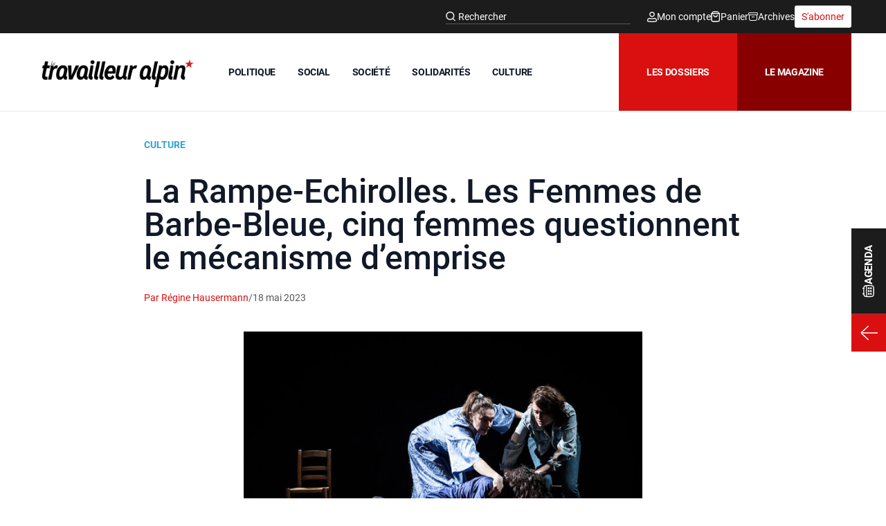

--- FILE ---
content_type: text/html; charset=utf-8
request_url: https://www.youtube-nocookie.com/embed/videoseries?list=UU-M_GW0zs_mWdWPiwew8nZw
body_size: 86078
content:
<!DOCTYPE html><html lang="en" dir="ltr" data-cast-api-enabled="true"><head><meta name="viewport" content="width=device-width, initial-scale=1"><script nonce="xoopyUK_ptXKTmJipqxyeQ">if ('undefined' == typeof Symbol || 'undefined' == typeof Symbol.iterator) {delete Array.prototype.entries;}</script><style name="www-roboto" nonce="FJt2KnVj_bE3Y0CYnfn6fA">@font-face{font-family:'Roboto';font-style:normal;font-weight:400;font-stretch:100%;src:url(//fonts.gstatic.com/s/roboto/v48/KFO7CnqEu92Fr1ME7kSn66aGLdTylUAMa3GUBHMdazTgWw.woff2)format('woff2');unicode-range:U+0460-052F,U+1C80-1C8A,U+20B4,U+2DE0-2DFF,U+A640-A69F,U+FE2E-FE2F;}@font-face{font-family:'Roboto';font-style:normal;font-weight:400;font-stretch:100%;src:url(//fonts.gstatic.com/s/roboto/v48/KFO7CnqEu92Fr1ME7kSn66aGLdTylUAMa3iUBHMdazTgWw.woff2)format('woff2');unicode-range:U+0301,U+0400-045F,U+0490-0491,U+04B0-04B1,U+2116;}@font-face{font-family:'Roboto';font-style:normal;font-weight:400;font-stretch:100%;src:url(//fonts.gstatic.com/s/roboto/v48/KFO7CnqEu92Fr1ME7kSn66aGLdTylUAMa3CUBHMdazTgWw.woff2)format('woff2');unicode-range:U+1F00-1FFF;}@font-face{font-family:'Roboto';font-style:normal;font-weight:400;font-stretch:100%;src:url(//fonts.gstatic.com/s/roboto/v48/KFO7CnqEu92Fr1ME7kSn66aGLdTylUAMa3-UBHMdazTgWw.woff2)format('woff2');unicode-range:U+0370-0377,U+037A-037F,U+0384-038A,U+038C,U+038E-03A1,U+03A3-03FF;}@font-face{font-family:'Roboto';font-style:normal;font-weight:400;font-stretch:100%;src:url(//fonts.gstatic.com/s/roboto/v48/KFO7CnqEu92Fr1ME7kSn66aGLdTylUAMawCUBHMdazTgWw.woff2)format('woff2');unicode-range:U+0302-0303,U+0305,U+0307-0308,U+0310,U+0312,U+0315,U+031A,U+0326-0327,U+032C,U+032F-0330,U+0332-0333,U+0338,U+033A,U+0346,U+034D,U+0391-03A1,U+03A3-03A9,U+03B1-03C9,U+03D1,U+03D5-03D6,U+03F0-03F1,U+03F4-03F5,U+2016-2017,U+2034-2038,U+203C,U+2040,U+2043,U+2047,U+2050,U+2057,U+205F,U+2070-2071,U+2074-208E,U+2090-209C,U+20D0-20DC,U+20E1,U+20E5-20EF,U+2100-2112,U+2114-2115,U+2117-2121,U+2123-214F,U+2190,U+2192,U+2194-21AE,U+21B0-21E5,U+21F1-21F2,U+21F4-2211,U+2213-2214,U+2216-22FF,U+2308-230B,U+2310,U+2319,U+231C-2321,U+2336-237A,U+237C,U+2395,U+239B-23B7,U+23D0,U+23DC-23E1,U+2474-2475,U+25AF,U+25B3,U+25B7,U+25BD,U+25C1,U+25CA,U+25CC,U+25FB,U+266D-266F,U+27C0-27FF,U+2900-2AFF,U+2B0E-2B11,U+2B30-2B4C,U+2BFE,U+3030,U+FF5B,U+FF5D,U+1D400-1D7FF,U+1EE00-1EEFF;}@font-face{font-family:'Roboto';font-style:normal;font-weight:400;font-stretch:100%;src:url(//fonts.gstatic.com/s/roboto/v48/KFO7CnqEu92Fr1ME7kSn66aGLdTylUAMaxKUBHMdazTgWw.woff2)format('woff2');unicode-range:U+0001-000C,U+000E-001F,U+007F-009F,U+20DD-20E0,U+20E2-20E4,U+2150-218F,U+2190,U+2192,U+2194-2199,U+21AF,U+21E6-21F0,U+21F3,U+2218-2219,U+2299,U+22C4-22C6,U+2300-243F,U+2440-244A,U+2460-24FF,U+25A0-27BF,U+2800-28FF,U+2921-2922,U+2981,U+29BF,U+29EB,U+2B00-2BFF,U+4DC0-4DFF,U+FFF9-FFFB,U+10140-1018E,U+10190-1019C,U+101A0,U+101D0-101FD,U+102E0-102FB,U+10E60-10E7E,U+1D2C0-1D2D3,U+1D2E0-1D37F,U+1F000-1F0FF,U+1F100-1F1AD,U+1F1E6-1F1FF,U+1F30D-1F30F,U+1F315,U+1F31C,U+1F31E,U+1F320-1F32C,U+1F336,U+1F378,U+1F37D,U+1F382,U+1F393-1F39F,U+1F3A7-1F3A8,U+1F3AC-1F3AF,U+1F3C2,U+1F3C4-1F3C6,U+1F3CA-1F3CE,U+1F3D4-1F3E0,U+1F3ED,U+1F3F1-1F3F3,U+1F3F5-1F3F7,U+1F408,U+1F415,U+1F41F,U+1F426,U+1F43F,U+1F441-1F442,U+1F444,U+1F446-1F449,U+1F44C-1F44E,U+1F453,U+1F46A,U+1F47D,U+1F4A3,U+1F4B0,U+1F4B3,U+1F4B9,U+1F4BB,U+1F4BF,U+1F4C8-1F4CB,U+1F4D6,U+1F4DA,U+1F4DF,U+1F4E3-1F4E6,U+1F4EA-1F4ED,U+1F4F7,U+1F4F9-1F4FB,U+1F4FD-1F4FE,U+1F503,U+1F507-1F50B,U+1F50D,U+1F512-1F513,U+1F53E-1F54A,U+1F54F-1F5FA,U+1F610,U+1F650-1F67F,U+1F687,U+1F68D,U+1F691,U+1F694,U+1F698,U+1F6AD,U+1F6B2,U+1F6B9-1F6BA,U+1F6BC,U+1F6C6-1F6CF,U+1F6D3-1F6D7,U+1F6E0-1F6EA,U+1F6F0-1F6F3,U+1F6F7-1F6FC,U+1F700-1F7FF,U+1F800-1F80B,U+1F810-1F847,U+1F850-1F859,U+1F860-1F887,U+1F890-1F8AD,U+1F8B0-1F8BB,U+1F8C0-1F8C1,U+1F900-1F90B,U+1F93B,U+1F946,U+1F984,U+1F996,U+1F9E9,U+1FA00-1FA6F,U+1FA70-1FA7C,U+1FA80-1FA89,U+1FA8F-1FAC6,U+1FACE-1FADC,U+1FADF-1FAE9,U+1FAF0-1FAF8,U+1FB00-1FBFF;}@font-face{font-family:'Roboto';font-style:normal;font-weight:400;font-stretch:100%;src:url(//fonts.gstatic.com/s/roboto/v48/KFO7CnqEu92Fr1ME7kSn66aGLdTylUAMa3OUBHMdazTgWw.woff2)format('woff2');unicode-range:U+0102-0103,U+0110-0111,U+0128-0129,U+0168-0169,U+01A0-01A1,U+01AF-01B0,U+0300-0301,U+0303-0304,U+0308-0309,U+0323,U+0329,U+1EA0-1EF9,U+20AB;}@font-face{font-family:'Roboto';font-style:normal;font-weight:400;font-stretch:100%;src:url(//fonts.gstatic.com/s/roboto/v48/KFO7CnqEu92Fr1ME7kSn66aGLdTylUAMa3KUBHMdazTgWw.woff2)format('woff2');unicode-range:U+0100-02BA,U+02BD-02C5,U+02C7-02CC,U+02CE-02D7,U+02DD-02FF,U+0304,U+0308,U+0329,U+1D00-1DBF,U+1E00-1E9F,U+1EF2-1EFF,U+2020,U+20A0-20AB,U+20AD-20C0,U+2113,U+2C60-2C7F,U+A720-A7FF;}@font-face{font-family:'Roboto';font-style:normal;font-weight:400;font-stretch:100%;src:url(//fonts.gstatic.com/s/roboto/v48/KFO7CnqEu92Fr1ME7kSn66aGLdTylUAMa3yUBHMdazQ.woff2)format('woff2');unicode-range:U+0000-00FF,U+0131,U+0152-0153,U+02BB-02BC,U+02C6,U+02DA,U+02DC,U+0304,U+0308,U+0329,U+2000-206F,U+20AC,U+2122,U+2191,U+2193,U+2212,U+2215,U+FEFF,U+FFFD;}@font-face{font-family:'Roboto';font-style:normal;font-weight:500;font-stretch:100%;src:url(//fonts.gstatic.com/s/roboto/v48/KFO7CnqEu92Fr1ME7kSn66aGLdTylUAMa3GUBHMdazTgWw.woff2)format('woff2');unicode-range:U+0460-052F,U+1C80-1C8A,U+20B4,U+2DE0-2DFF,U+A640-A69F,U+FE2E-FE2F;}@font-face{font-family:'Roboto';font-style:normal;font-weight:500;font-stretch:100%;src:url(//fonts.gstatic.com/s/roboto/v48/KFO7CnqEu92Fr1ME7kSn66aGLdTylUAMa3iUBHMdazTgWw.woff2)format('woff2');unicode-range:U+0301,U+0400-045F,U+0490-0491,U+04B0-04B1,U+2116;}@font-face{font-family:'Roboto';font-style:normal;font-weight:500;font-stretch:100%;src:url(//fonts.gstatic.com/s/roboto/v48/KFO7CnqEu92Fr1ME7kSn66aGLdTylUAMa3CUBHMdazTgWw.woff2)format('woff2');unicode-range:U+1F00-1FFF;}@font-face{font-family:'Roboto';font-style:normal;font-weight:500;font-stretch:100%;src:url(//fonts.gstatic.com/s/roboto/v48/KFO7CnqEu92Fr1ME7kSn66aGLdTylUAMa3-UBHMdazTgWw.woff2)format('woff2');unicode-range:U+0370-0377,U+037A-037F,U+0384-038A,U+038C,U+038E-03A1,U+03A3-03FF;}@font-face{font-family:'Roboto';font-style:normal;font-weight:500;font-stretch:100%;src:url(//fonts.gstatic.com/s/roboto/v48/KFO7CnqEu92Fr1ME7kSn66aGLdTylUAMawCUBHMdazTgWw.woff2)format('woff2');unicode-range:U+0302-0303,U+0305,U+0307-0308,U+0310,U+0312,U+0315,U+031A,U+0326-0327,U+032C,U+032F-0330,U+0332-0333,U+0338,U+033A,U+0346,U+034D,U+0391-03A1,U+03A3-03A9,U+03B1-03C9,U+03D1,U+03D5-03D6,U+03F0-03F1,U+03F4-03F5,U+2016-2017,U+2034-2038,U+203C,U+2040,U+2043,U+2047,U+2050,U+2057,U+205F,U+2070-2071,U+2074-208E,U+2090-209C,U+20D0-20DC,U+20E1,U+20E5-20EF,U+2100-2112,U+2114-2115,U+2117-2121,U+2123-214F,U+2190,U+2192,U+2194-21AE,U+21B0-21E5,U+21F1-21F2,U+21F4-2211,U+2213-2214,U+2216-22FF,U+2308-230B,U+2310,U+2319,U+231C-2321,U+2336-237A,U+237C,U+2395,U+239B-23B7,U+23D0,U+23DC-23E1,U+2474-2475,U+25AF,U+25B3,U+25B7,U+25BD,U+25C1,U+25CA,U+25CC,U+25FB,U+266D-266F,U+27C0-27FF,U+2900-2AFF,U+2B0E-2B11,U+2B30-2B4C,U+2BFE,U+3030,U+FF5B,U+FF5D,U+1D400-1D7FF,U+1EE00-1EEFF;}@font-face{font-family:'Roboto';font-style:normal;font-weight:500;font-stretch:100%;src:url(//fonts.gstatic.com/s/roboto/v48/KFO7CnqEu92Fr1ME7kSn66aGLdTylUAMaxKUBHMdazTgWw.woff2)format('woff2');unicode-range:U+0001-000C,U+000E-001F,U+007F-009F,U+20DD-20E0,U+20E2-20E4,U+2150-218F,U+2190,U+2192,U+2194-2199,U+21AF,U+21E6-21F0,U+21F3,U+2218-2219,U+2299,U+22C4-22C6,U+2300-243F,U+2440-244A,U+2460-24FF,U+25A0-27BF,U+2800-28FF,U+2921-2922,U+2981,U+29BF,U+29EB,U+2B00-2BFF,U+4DC0-4DFF,U+FFF9-FFFB,U+10140-1018E,U+10190-1019C,U+101A0,U+101D0-101FD,U+102E0-102FB,U+10E60-10E7E,U+1D2C0-1D2D3,U+1D2E0-1D37F,U+1F000-1F0FF,U+1F100-1F1AD,U+1F1E6-1F1FF,U+1F30D-1F30F,U+1F315,U+1F31C,U+1F31E,U+1F320-1F32C,U+1F336,U+1F378,U+1F37D,U+1F382,U+1F393-1F39F,U+1F3A7-1F3A8,U+1F3AC-1F3AF,U+1F3C2,U+1F3C4-1F3C6,U+1F3CA-1F3CE,U+1F3D4-1F3E0,U+1F3ED,U+1F3F1-1F3F3,U+1F3F5-1F3F7,U+1F408,U+1F415,U+1F41F,U+1F426,U+1F43F,U+1F441-1F442,U+1F444,U+1F446-1F449,U+1F44C-1F44E,U+1F453,U+1F46A,U+1F47D,U+1F4A3,U+1F4B0,U+1F4B3,U+1F4B9,U+1F4BB,U+1F4BF,U+1F4C8-1F4CB,U+1F4D6,U+1F4DA,U+1F4DF,U+1F4E3-1F4E6,U+1F4EA-1F4ED,U+1F4F7,U+1F4F9-1F4FB,U+1F4FD-1F4FE,U+1F503,U+1F507-1F50B,U+1F50D,U+1F512-1F513,U+1F53E-1F54A,U+1F54F-1F5FA,U+1F610,U+1F650-1F67F,U+1F687,U+1F68D,U+1F691,U+1F694,U+1F698,U+1F6AD,U+1F6B2,U+1F6B9-1F6BA,U+1F6BC,U+1F6C6-1F6CF,U+1F6D3-1F6D7,U+1F6E0-1F6EA,U+1F6F0-1F6F3,U+1F6F7-1F6FC,U+1F700-1F7FF,U+1F800-1F80B,U+1F810-1F847,U+1F850-1F859,U+1F860-1F887,U+1F890-1F8AD,U+1F8B0-1F8BB,U+1F8C0-1F8C1,U+1F900-1F90B,U+1F93B,U+1F946,U+1F984,U+1F996,U+1F9E9,U+1FA00-1FA6F,U+1FA70-1FA7C,U+1FA80-1FA89,U+1FA8F-1FAC6,U+1FACE-1FADC,U+1FADF-1FAE9,U+1FAF0-1FAF8,U+1FB00-1FBFF;}@font-face{font-family:'Roboto';font-style:normal;font-weight:500;font-stretch:100%;src:url(//fonts.gstatic.com/s/roboto/v48/KFO7CnqEu92Fr1ME7kSn66aGLdTylUAMa3OUBHMdazTgWw.woff2)format('woff2');unicode-range:U+0102-0103,U+0110-0111,U+0128-0129,U+0168-0169,U+01A0-01A1,U+01AF-01B0,U+0300-0301,U+0303-0304,U+0308-0309,U+0323,U+0329,U+1EA0-1EF9,U+20AB;}@font-face{font-family:'Roboto';font-style:normal;font-weight:500;font-stretch:100%;src:url(//fonts.gstatic.com/s/roboto/v48/KFO7CnqEu92Fr1ME7kSn66aGLdTylUAMa3KUBHMdazTgWw.woff2)format('woff2');unicode-range:U+0100-02BA,U+02BD-02C5,U+02C7-02CC,U+02CE-02D7,U+02DD-02FF,U+0304,U+0308,U+0329,U+1D00-1DBF,U+1E00-1E9F,U+1EF2-1EFF,U+2020,U+20A0-20AB,U+20AD-20C0,U+2113,U+2C60-2C7F,U+A720-A7FF;}@font-face{font-family:'Roboto';font-style:normal;font-weight:500;font-stretch:100%;src:url(//fonts.gstatic.com/s/roboto/v48/KFO7CnqEu92Fr1ME7kSn66aGLdTylUAMa3yUBHMdazQ.woff2)format('woff2');unicode-range:U+0000-00FF,U+0131,U+0152-0153,U+02BB-02BC,U+02C6,U+02DA,U+02DC,U+0304,U+0308,U+0329,U+2000-206F,U+20AC,U+2122,U+2191,U+2193,U+2212,U+2215,U+FEFF,U+FFFD;}</style><script name="www-roboto" nonce="xoopyUK_ptXKTmJipqxyeQ">if (document.fonts && document.fonts.load) {document.fonts.load("400 10pt Roboto", "E"); document.fonts.load("500 10pt Roboto", "E");}</script><link rel="stylesheet" href="/s/player/7d647a07/www-player.css?cb=npb" name="www-player" nonce="FJt2KnVj_bE3Y0CYnfn6fA"><style nonce="FJt2KnVj_bE3Y0CYnfn6fA">html {overflow: hidden;}body {font: 12px Roboto, Arial, sans-serif; background-color: #000; color: #fff; height: 100%; width: 100%; overflow: hidden; position: absolute; margin: 0; padding: 0;}#player {width: 100%; height: 100%;}h1 {text-align: center; color: #fff;}h3 {margin-top: 6px; margin-bottom: 3px;}.player-unavailable {position: absolute; top: 0; left: 0; right: 0; bottom: 0; padding: 25px; font-size: 13px; background: url(/img/meh7.png) 50% 65% no-repeat;}.player-unavailable .message {text-align: left; margin: 0 -5px 15px; padding: 0 5px 14px; border-bottom: 1px solid #888; font-size: 19px; font-weight: normal;}.player-unavailable a {color: #167ac6; text-decoration: none;}</style><script nonce="xoopyUK_ptXKTmJipqxyeQ">var ytcsi={gt:function(n){n=(n||"")+"data_";return ytcsi[n]||(ytcsi[n]={tick:{},info:{},gel:{preLoggedGelInfos:[]}})},now:window.performance&&window.performance.timing&&window.performance.now&&window.performance.timing.navigationStart?function(){return window.performance.timing.navigationStart+window.performance.now()}:function(){return(new Date).getTime()},tick:function(l,t,n){var ticks=ytcsi.gt(n).tick;var v=t||ytcsi.now();if(ticks[l]){ticks["_"+l]=ticks["_"+l]||[ticks[l]];ticks["_"+l].push(v)}ticks[l]=
v},info:function(k,v,n){ytcsi.gt(n).info[k]=v},infoGel:function(p,n){ytcsi.gt(n).gel.preLoggedGelInfos.push(p)},setStart:function(t,n){ytcsi.tick("_start",t,n)}};
(function(w,d){function isGecko(){if(!w.navigator)return false;try{if(w.navigator.userAgentData&&w.navigator.userAgentData.brands&&w.navigator.userAgentData.brands.length){var brands=w.navigator.userAgentData.brands;var i=0;for(;i<brands.length;i++)if(brands[i]&&brands[i].brand==="Firefox")return true;return false}}catch(e){setTimeout(function(){throw e;})}if(!w.navigator.userAgent)return false;var ua=w.navigator.userAgent;return ua.indexOf("Gecko")>0&&ua.toLowerCase().indexOf("webkit")<0&&ua.indexOf("Edge")<
0&&ua.indexOf("Trident")<0&&ua.indexOf("MSIE")<0}ytcsi.setStart(w.performance?w.performance.timing.responseStart:null);var isPrerender=(d.visibilityState||d.webkitVisibilityState)=="prerender";var vName=!d.visibilityState&&d.webkitVisibilityState?"webkitvisibilitychange":"visibilitychange";if(isPrerender){var startTick=function(){ytcsi.setStart();d.removeEventListener(vName,startTick)};d.addEventListener(vName,startTick,false)}if(d.addEventListener)d.addEventListener(vName,function(){ytcsi.tick("vc")},
false);if(isGecko()){var isHidden=(d.visibilityState||d.webkitVisibilityState)=="hidden";if(isHidden)ytcsi.tick("vc")}var slt=function(el,t){setTimeout(function(){var n=ytcsi.now();el.loadTime=n;if(el.slt)el.slt()},t)};w.__ytRIL=function(el){if(!el.getAttribute("data-thumb"))if(w.requestAnimationFrame)w.requestAnimationFrame(function(){slt(el,0)});else slt(el,16)}})(window,document);
</script><script nonce="xoopyUK_ptXKTmJipqxyeQ">var ytcfg={d:function(){return window.yt&&yt.config_||ytcfg.data_||(ytcfg.data_={})},get:function(k,o){return k in ytcfg.d()?ytcfg.d()[k]:o},set:function(){var a=arguments;if(a.length>1)ytcfg.d()[a[0]]=a[1];else{var k;for(k in a[0])ytcfg.d()[k]=a[0][k]}}};
ytcfg.set({"CLIENT_CANARY_STATE":"none","DEVICE":"cbr\u003dChrome\u0026cbrand\u003dapple\u0026cbrver\u003d131.0.0.0\u0026ceng\u003dWebKit\u0026cengver\u003d537.36\u0026cos\u003dMacintosh\u0026cosver\u003d10_15_7\u0026cplatform\u003dDESKTOP","EVENT_ID":"eq4gaf3WE7Tju_kPosH66AY","EXPERIMENT_FLAGS":{"ab_det_apm":true,"ab_det_el_h":true,"ab_det_em_inj":true,"ab_fk_sk_cl":true,"ab_l_sig_st":true,"ab_l_sig_st_e":true,"ab_sa_ef":true,"action_companion_center_align_description":true,"align_three_dot_menu_with_title_description":true,"allow_skip_networkless":true,"always_send_and_write":true,"att_web_record_metrics":true,"c3_enable_button_impression_logging":true,"c3_watch_page_component":true,"cancel_pending_navs":true,"clean_up_manual_attribution_header":true,"clear_user_partitioned_ls":true,"config_age_report_killswitch":true,"cow_optimize_idom_compat":true,"csi_config_handling_infra":true,"csi_on_gel":true,"delhi_mweb_colorful_sd":true,"delhi_mweb_colorful_sd_v2":true,"deprecate_csi_has_info":true,"deprecate_pair_servlet_enabled":true,"desktop_sparkles_light_cta_button":true,"disable_cached_masthead_data":true,"disable_child_node_auto_formatted_strings":true,"disable_enf_isd":true,"disable_log_to_visitor_layer":true,"disable_pacf_logging_for_memory_limited_tv":true,"embeds_enable_eid_enforcement_for_marketing_pages":true,"embeds_enable_eid_enforcement_for_youtube":true,"embeds_enable_eid_log_for_marketing_pages":true,"embeds_enable_info_panel_dismissal":true,"embeds_enable_pfp_always_unbranded":true,"embeds_web_nwl_disable_nocookie":true,"embeds_web_updated_shorts_definition_fix":true,"enable_ab_report_on_errorscreen":true,"enable_ab_rp_int":true,"enable_active_view_display_ad_renderer_web_home":true,"enable_ad_disclosure_banner_a11y_fix":true,"enable_async_ab_enf":true,"enable_chips_shelf_view_model_fully_reactive":true,"enable_client_creator_goal_ticker_bar_revamp":true,"enable_client_only_wiz_direct_reactions":true,"enable_client_sli_logging":true,"enable_client_streamz_web":true,"enable_client_ve_spec":true,"enable_cloud_save_error_popup_after_retry":true,"enable_cookie_reissue_iframe":true,"enable_dai_sdf_h5_preroll":true,"enable_datasync_id_header_in_web_vss_pings":true,"enable_dma_post_enforcement":true,"enable_docked_chat_messages":true,"enable_entity_store_from_dependency_injection":true,"enable_flow_logging_p4e":true,"enable_fully_reactive_badge_shape":true,"enable_inline_muted_playback_on_web_search":true,"enable_inline_muted_playback_on_web_search_for_vdc":true,"enable_inline_muted_playback_on_web_search_for_vdcb":true,"enable_is_extended_monitoring":true,"enable_is_mini_app_page_active_bugfix":true,"enable_live_overlay_feed_in_live_chat":true,"enable_logging_first_user_action_after_game_ready":true,"enable_ltc_param_fetch_from_innertube":true,"enable_masthead_mweb_padding_fix":true,"enable_menu_renderer_button_in_mweb_hclr":true,"enable_mini_app_command_handler_mweb_fix":true,"enable_mini_app_iframe_loaded_logging":true,"enable_mini_guide_downloads_item":true,"enable_mixed_direction_formatted_strings":true,"enable_modern_ia_client_icons":true,"enable_mweb_livestream_ui_update":true,"enable_names_handles_account_switcher":true,"enable_network_request_logging_on_game_events":true,"enable_new_paid_product_placement":true,"enable_obtaining_ppn_query_param":true,"enable_open_in_new_tab_icon_for_short_dr_for_desktop_search":true,"enable_open_yt_content":true,"enable_origin_query_parameter_bugfix":true,"enable_pacf_slot_asde_infeed_h5":true,"enable_pacf_slot_asde_player_byte_h5":true,"enable_pacf_slot_asde_player_byte_h5_TV":true,"enable_pause_ads_on_ytv_html5":true,"enable_payments_purchase_manager":true,"enable_pdp_icon_prefetch":true,"enable_pl_r_c_s":true,"enable_pl_r_si_fa":true,"enable_place_pivot_url":true,"enable_playable_a11y_label_with_badge_text":true,"enable_populate_att_psd_in_abe_feedback":true,"enable_populate_psd_in_abe_feedback":true,"enable_primitive_dialog_aria_hide_siblings":true,"enable_pv_screen_modern_text":true,"enable_removing_navbar_title_on_hashtag_page_mweb":true,"enable_resetting_scroll_position_on_flow_change":true,"enable_sdf_companion_h5":true,"enable_sdf_dai_h5_midroll":true,"enable_sdf_h5_endemic_mid_post_roll":true,"enable_sdf_on_h5_unplugged_vod_midroll":true,"enable_sdf_shorts_player_bytes_h5":true,"enable_sdk_performance_network_logging":true,"enable_sending_unwrapped_game_audio_as_serialized_metadata":true,"enable_sfv_effect_pivot_url":true,"enable_shorts_new_carousel":true,"enable_skip_ad_guidance_prompt":true,"enable_skippable_ads_for_unplugged_ad_pod":true,"enable_smearing_expansion_dai":true,"enable_third_party_info":true,"enable_time_out_messages":true,"enable_timeline_view_modern_transcript_fe":true,"enable_track_defined_via_mutable_signal":true,"enable_video_display_compact_button_group_for_desktop_search":true,"enable_watch_next_pause_autoplay_lact":true,"enable_web_96_bit_csn":true,"enable_web_delhi_icons":true,"enable_web_home_top_landscape_image_layout_level_click":true,"enable_web_tiered_gel":true,"enable_window_constrained_buy_flow_dialog":true,"enable_wiz_always_try_logging_info_map":true,"enable_wiz_queue_effect_and_on_init_initial_runs":true,"enable_ypc_spinners":true,"enable_yt_ata_iframe_authuser":true,"err_on_pl_r_c":true,"export_networkless_options":true,"fill_single_video_with_notify_to_lasr":true,"fix_ad_miniplayer_controls_rendering":true,"fix_ads_tracking_for_swf_config_deprecation_mweb":true,"h5_companion_enable_adcpn_macro_substitution_for_click_pings":true,"h5_inplayer_enable_adcpn_macro_substitution_for_click_pings":true,"h5_reset_cache_and_filter_before_update_masthead":true,"hide_channel_creation_title_for_mweb":true,"high_ccv_client_side_caching_h5":true,"html5_log_trigger_events_with_debug_data":true,"html5_ssdai_enable_media_end_cue_range":true,"il_attach_cache_limit":true,"il_use_view_model_logging_context":true,"is_browser_support_for_webcam_streaming":true,"json_condensed_response":true,"kev_adb_pg":true,"kevlar_display_downloads_numbers":true,"kevlar_gel_error_routing":true,"kevlar_modern_downloads_extra_compact":true,"kevlar_modern_downloads_page":true,"kevlar_modern_downloads_skip_downloads_title":true,"kevlar_watch_cinematics":true,"live_chat_enable_controller_extraction":true,"live_chat_enable_rta_manager":true,"live_chat_increased_min_height":true,"log_click_with_layer_from_element_in_command_handler":true,"log_errors_through_nwl_on_retry":true,"main_web_redirect_integration_riot":true,"mdx_enable_privacy_disclosure_ui":true,"mdx_load_cast_api_bootstrap_script":true,"medium_progress_bar_modification":true,"migrate_events_to_ts":true,"migrate_remaining_web_ad_badges_to_innertube":true,"mobile_account_menu_refresh":true,"mutable_signal_set_skip_unchanged":true,"mweb_a11y_enable_player_controls_invisible_toggle":true,"mweb_account_linking_noapp":true,"mweb_actions_command_handler":true,"mweb_allow_modern_search_suggest_behavior":true,"mweb_animated_actions":true,"mweb_app_upsell_button_direct_to_app":true,"mweb_big_boards":true,"mweb_big_progress_bar":true,"mweb_c3_disable_carve_out":true,"mweb_c3_disable_carve_out_keep_external_links":true,"mweb_c3_enable_adaptive_signals":true,"mweb_c3_endscreen":true,"mweb_c3_endscreen_v2":true,"mweb_c3_library_page_enable_recent_shelf":true,"mweb_c3_remove_web_navigation_endpoint_data":true,"mweb_c3_use_canonical_from_player_response":true,"mweb_channels_restyle_landscape_wider_buttons":true,"mweb_cinematic_fullscreen":true,"mweb_cinematic_topbar":true,"mweb_cinematic_watch":true,"mweb_command_handler":true,"mweb_delay_watch_initial_data":true,"mweb_deprecate_skip_ve_logging":true,"mweb_disable_searchbar_scroll":true,"mweb_early_logging_time_init":true,"mweb_enable_closed_captioning_button_on_player":true,"mweb_enable_keto_batch_player_fullscreen":true,"mweb_enable_keto_batch_player_progress_bar":true,"mweb_enable_keto_batch_player_tooltips":true,"mweb_enable_local_innertube_services":true,"mweb_enable_lockup_view_model_for_ucp":true,"mweb_enable_more_drawer":true,"mweb_enable_overlay_touch_manager":true,"mweb_enable_premium_carve_out_fix":true,"mweb_enable_refresh_detection":true,"mweb_enable_search_big_thumbs":true,"mweb_enable_search_imp":true,"mweb_enable_sequence_signal":true,"mweb_enable_shorts_pivot_button":true,"mweb_enable_shorts_video_preload":true,"mweb_enable_skippables_on_jio_phone":true,"mweb_enable_storyboards":true,"mweb_enable_varispeed_controller":true,"mweb_enable_warm_channel_requests":true,"mweb_enable_watch_feed_infinite_scroll":true,"mweb_enable_wrapped_unplugged_pause_membership_dialog_renderer":true,"mweb_filter_video_format_in_webfe":true,"mweb_fix_livestream_seeking":true,"mweb_fix_monitor_visibility_after_render":true,"mweb_fix_section_list_continuation_item_renderers":true,"mweb_force_ios_fallback_to_native_control":true,"mweb_fp_auto_fullscreen":true,"mweb_fullscreen_controls":true,"mweb_fullscreen_controls_action_buttons":true,"mweb_fullscreen_watch_system":true,"mweb_home_reactive_shorts":true,"mweb_innertube_search_command":true,"mweb_lang_in_html":true,"mweb_like_button_synced_with_entities":true,"mweb_like_endpoint_mutation":true,"mweb_logo_use_home_page_ve":true,"mweb_modern_player_controls_tap_target_ui":true,"mweb_modern_typography":true,"mweb_module_decoration":true,"mweb_native_control_in_faux_fullscreen_shared":true,"mweb_panel_container_inert":true,"mweb_player_delhi_dtts":true,"mweb_player_settings_use_bottom_sheet":true,"mweb_player_settings_use_bottom_sheet_kaios":true,"mweb_player_show_previous_next_buttons_in_playlist":true,"mweb_player_skip_no_op_state_changes":true,"mweb_player_user_select_none":true,"mweb_playlist_engagement_panel":true,"mweb_schedule_warm_watch_response":true,"mweb_searchbox_legacy_navigation":true,"mweb_see_fewer_shorts":true,"mweb_sheets_ui_refresh":true,"mweb_shorts_comments_panel_id_change":true,"mweb_shorts_early_continuation":true,"mweb_show_ios_smart_banner":true,"mweb_use_server_url_on_startup":true,"mweb_watch_captions_enable_auto_translate":true,"mweb_watch_captions_set_default_size":true,"mweb_watch_stop_scheduler_on_player_response":true,"mweb_watchfeed_big_thumbnails":true,"mweb_yt_searchbox":true,"networkless_logging":true,"new_csn_storage_design":true,"no_client_ve_attach_unless_shown":true,"nwl_send_from_memory_when_online":true,"pageid_as_header_web":true,"playback_settings_use_switch_menu":true,"player_controls_autonav_fix":true,"player_controls_skip_double_signal_update":true,"polymer_bad_build_labels":true,"polymer_verifiy_app_state":true,"prevent_zero_high_score_value_from_being_sent":true,"qoe_send_and_write":true,"read_data_from_web_component_wrapper":true,"reels_enable_new_latency_logging":true,"remove_masthead_channel_banner_on_refresh":true,"remove_slot_id_exited_trigger_for_dai_in_player_slot_expire":true,"replace_client_url_parsing_with_server_signal":true,"scheduler_use_raf_by_default":true,"search_ui_enable_pve_buy_button":true,"search_ui_official_cards_enable_paid_virtual_event_buy_button":true,"service_worker_enabled":true,"service_worker_push_enabled":true,"service_worker_push_home_page_prompt":true,"service_worker_push_watch_page_prompt":true,"shell_load_gcf":true,"shorten_initial_gel_batch_timeout":true,"should_use_yt_voice_endpoint_in_kaios":true,"sink_wrapper_disable_runtime_shadycss":true,"skip_invalid_ytcsi_ticks":true,"skip_setting_info_in_csi_data_object":true,"smarter_ve_dedupping":true,"smartimation_background":true,"speedmaster_no_seek":true,"start_client_gcf_mweb":true,"suppress_error_204_logging":true,"synced_panel_scrolling_controller":true,"use_color_palettes_modern_collections_v2":true,"use_core_sm":true,"use_csi_stp_handler":true,"use_event_time_ms_header":true,"use_fifo_for_networkless":true,"use_infogel_early_logging":true,"use_new_in_memory_storage":true,"use_player_abuse_bg_library":true,"use_request_time_ms_header":true,"use_session_based_sampling":true,"use_ts_visibilitylogger":true,"vss_final_ping_send_and_write":true,"vss_playback_use_send_and_write":true,"web_adaptive_repeat_ase":true,"web_always_load_chat_support":true,"web_animated_like":true,"web_api_url":true,"web_attr_string_unified_vis_mon":true,"web_autonav_allow_off_by_default":true,"web_bookmark_playlist_save_icon":true,"web_button_vm_refactor_disabled":true,"web_c3_log_app_init_finish":true,"web_csi_action_sampling_enabled":true,"web_dedupe_ve_grafting":true,"web_disable_backdrop_filter":true,"web_enable_ab_em_rsp":true,"web_enable_ab_rsp_cl":true,"web_enable_abd_ref":true,"web_enable_course_icon_update":true,"web_enable_error_204":true,"web_enable_horizontal_video_attributes_section":true,"web_enable_like_button_click_debouncing":true,"web_fix_segmented_like_dislike_undefined":true,"web_gcf_hashes_innertube":true,"web_gel_timeout_cap":true,"web_graft_ve_unified_vis_mon":true,"web_list_item_style_for_menu_items":true,"web_masthead_visited_channel_color_fix":true,"web_metadata_carousel_elref_bugfix":true,"web_parent_target_for_sheets":true,"web_persist_server_autonav_state_on_client":true,"web_playback_associated_log_ctt":true,"web_playback_associated_ve":true,"web_prefetch_preload_video":true,"web_progress_bar_draggable":true,"web_resizable_advertiser_banner_on_masthead_safari_fix":true,"web_scheduler_auto_init":true,"web_shorts_audio_track_picker":true,"web_shorts_lockup_view_model_sink":true,"web_shorts_pivot_button_view_model_reactive":true,"web_shorts_suggested_action_no_bvm":true,"web_update_panel_visibility_logging_fix":true,"web_video_attribute_view_model_a11y_fix":true,"web_watch_controls_state_signals":true,"web_yt_config_context":true,"webfe_disable_ab_em_plb":true,"webfe_mweb_watch_microdata":true,"webfe_watch_shorts_canonical_url_fix":true,"webpo_exit_on_net_err":true,"wiz_diff_overwritable":true,"wiz_memoize_stamper_items":true,"woffle_used_state_report":true,"wpo_gel_strz":true,"ytcp_paper_tooltip_use_scoped_owner_root":true,"ytidb_clear_embedded_player":true,"H5_async_logging_delay_ms":30000.0,"attention_logging_scroll_throttle":500.0,"autoplay_pause_by_lact_sampling_fraction":0.0,"cinematic_watch_effect_opacity":0.4,"formatted_description_log_warning_fraction":0.01,"log_window_onerror_fraction":0.1,"mweb_prediction_threshold":0.05,"mweb_prediction_threshold_navigation":0.05,"speedmaster_playback_rate":2.0,"tv_pacf_logging_sample_rate":0.01,"web_load_prediction_threshold":0.1,"web_navigation_prediction_threshold":0.1,"web_pbj_log_warning_rate":0.0,"web_system_health_fraction":0.01,"ytidb_transaction_ended_event_rate_limit":0.02,"active_time_update_interval_ms":10000,"att_init_delay":200,"autoplay_pause_by_lact_sec":0,"botguard_async_snapshot_timeout_ms":3000,"check_navigator_accuracy_timeout_ms":0,"cinematic_watch_css_filter_blur_strength":40,"cinematic_watch_fade_out_duration":500,"close_webview_delay_ms":100,"cloud_save_game_data_rate_limit_ms":3000,"compression_disable_point":10,"custom_active_view_tos_timeout_ms":3600000,"embeds_widget_poll_interval_ms":0,"gel_min_batch_size":3,"gel_queue_timeout_max_ms":60000,"get_async_timeout_ms":60000,"hide_cta_for_home_web_video_ads_animate_in_time":2,"html5_byterate_soft_cap":0,"initial_gel_batch_timeout":2000,"max_body_size_to_compress":500000,"max_prefetch_window_sec_for_livestream_optimization":10,"min_prefetch_offset_sec_for_livestream_optimization":20,"mini_app_container_iframe_src_update_delay_ms":0,"multiple_preview_news_duration_time":11000,"mweb_c3_toast_duration_ms":5000,"mweb_deep_link_fallback_timeout_ms":10000,"mweb_delay_response_received_actions":100,"mweb_fp_dpad_rate_limit_ms":0,"mweb_fp_dpad_watch_title_clamp_lines":0,"mweb_history_manager_cache_size":100,"mweb_history_manager_w2w_ttl":0,"mweb_ios_fullscreen_playback_transition_delay_ms":500,"mweb_ios_fullscreen_system_pause_epilson_ms":0,"mweb_override_response_store_expiration_ms":0,"mweb_shorts_early_continuation_trigger_threshold":4,"mweb_w2w_max_age_seconds":0,"mweb_watch_captions_default_size":2,"neon_dark_launch_gradient_count":3,"network_polling_interval":30000,"play_click_interval_ms":30000,"play_ping_interval_ms":10000,"prefetch_comments_ms_after_video":0,"send_config_hash_timer":0,"service_worker_push_logged_out_prompt_watches":-1,"service_worker_push_prompt_cap":-1,"service_worker_push_prompt_delay_microseconds":3888000000000,"show_mini_app_ad_frequency_cap_ms":300000,"slow_compressions_before_abandon_count":4,"speedmaster_cancellation_movement_dp":10,"speedmaster_touch_activation_ms":500,"web_foreground_heartbeat_interval_ms":28000,"web_gel_debounce_ms":10000,"web_logging_max_batch":100,"web_max_tracing_events":50,"web_tracing_session_replay":0,"wil_icon_max_concurrent_fetches":9999,"ytidb_remake_db_retries":3,"ytidb_reopen_db_retries":3,"WebClientReleaseProcessCritical__youtube_embeds_client_version_override":"","WebClientReleaseProcessCritical__youtube_embeds_web_client_version_override":"","WebClientReleaseProcessCritical__youtube_mweb_client_version_override":"","debug_forced_internalcountrycode":"","embeds_web_synth_ch_headers_banned_urls_regex":"","enable_web_media_service":"DISABLED","il_payload_scraping":"","live_chat_unicode_emoji_json_url":"https://www.gstatic.com/youtube/img/emojis/emojis-svg-9.json","mweb_deep_link_feature_tag_suffix":"11268432","mweb_enable_shorts_innertube_player_prefetch_trigger":"NONE","mweb_fp_dpad":"home,search,browse,channel,create_channel,experiments,settings,trending,oops,404,paid_memberships,sponsorship,premium,shorts","mweb_fp_dpad_linear_navigation":"","mweb_fp_dpad_linear_navigation_visitor":"","mweb_fp_dpad_visitor":"","mweb_preload_video_by_player_vars":"","mweb_sign_in_button_style":"STYLE_SUGGESTIVE_AVATAR","place_pivot_triggering_container_alternate":"","place_pivot_triggering_counterfactual_container_alternate":"","search_ui_mweb_searchbar_restyle":"DEFAULT","service_worker_push_force_notification_prompt_tag":"1","service_worker_scope":"/","suggest_exp_str":"","web_client_version_override":"","kevlar_command_handler_command_banlist":[],"mini_app_ids_without_game_ready":["UgkxHHtsak1SC8mRGHMZewc4HzeAY3yhPPmJ","Ugkx7OgzFqE6z_5Mtf4YsotGfQNII1DF_RBm"],"web_op_signal_type_banlist":[],"web_tracing_enabled_spans":["event","command"]},"GAPI_HINT_PARAMS":"m;/_/scs/abc-static/_/js/k\u003dgapi.gapi.en.UXDNXkgCDpE.O/d\u003d1/rs\u003dAHpOoo_3ykjRTrvlIBv6vfu43Rx7CYUQSA/m\u003d__features__","GAPI_HOST":"https://apis.google.com","GAPI_LOCALE":"en_US","GL":"US","HL":"en","HTML_DIR":"ltr","HTML_LANG":"en","INNERTUBE_API_KEY":"AIzaSyAO_FJ2SlqU8Q4STEHLGCilw_Y9_11qcW8","INNERTUBE_API_VERSION":"v1","INNERTUBE_CLIENT_NAME":"WEB_EMBEDDED_PLAYER","INNERTUBE_CLIENT_VERSION":"1.20251121.01.00","INNERTUBE_CONTEXT":{"client":{"hl":"en","gl":"US","remoteHost":"3.145.70.57","deviceMake":"Apple","deviceModel":"","visitorData":"CgtLS1N6M1ZyOS1Nbyj63ILJBjIKCgJVUxIEGgAgKA%3D%3D","userAgent":"Mozilla/5.0 (Macintosh; Intel Mac OS X 10_15_7) AppleWebKit/537.36 (KHTML, like Gecko) Chrome/131.0.0.0 Safari/537.36; ClaudeBot/1.0; +claudebot@anthropic.com),gzip(gfe)","clientName":"WEB_EMBEDDED_PLAYER","clientVersion":"1.20251121.01.00","osName":"Macintosh","osVersion":"10_15_7","originalUrl":"https://www.youtube-nocookie.com/embed/videoseries?list\u003dUU-M_GW0zs_mWdWPiwew8nZw","platform":"DESKTOP","clientFormFactor":"UNKNOWN_FORM_FACTOR","configInfo":{"appInstallData":"[base64]%3D%3D"},"browserName":"Chrome","browserVersion":"131.0.0.0","acceptHeader":"text/html,application/xhtml+xml,application/xml;q\u003d0.9,image/webp,image/apng,*/*;q\u003d0.8,application/signed-exchange;v\u003db3;q\u003d0.9","deviceExperimentId":"ChxOelUzTlRJME5qUXhNelF6Tnprek56UTBPQT09EPrcgskGGPrcgskG","rolloutToken":"CND7jI3ky-TlpQEQl4jI8u6DkQMYl4jI8u6DkQM%3D"},"user":{"lockedSafetyMode":false},"request":{"useSsl":true},"clickTracking":{"clickTrackingParams":"IhMI/fvH8u6DkQMVtPEuCR2ioB5t"},"thirdParty":{"embeddedPlayerContext":{"embeddedPlayerEncryptedContext":"[base64]","ancestorOriginsSupported":false}}},"INNERTUBE_CONTEXT_CLIENT_NAME":56,"INNERTUBE_CONTEXT_CLIENT_VERSION":"1.20251121.01.00","INNERTUBE_CONTEXT_GL":"US","INNERTUBE_CONTEXT_HL":"en","LATEST_ECATCHER_SERVICE_TRACKING_PARAMS":{"client.name":"WEB_EMBEDDED_PLAYER"},"LOGGED_IN":false,"PAGE_BUILD_LABEL":"youtube.embeds.web_20251121_01_RC00","PAGE_CL":835098954,"SERVER_NAME":"WebFE","VISITOR_DATA":"CgtLS1N6M1ZyOS1Nbyj63ILJBjIKCgJVUxIEGgAgKA%3D%3D","WEB_PLAYER_CONTEXT_CONFIGS":{"WEB_PLAYER_CONTEXT_CONFIG_ID_EMBEDDED_PLAYER":{"rootElementId":"movie_player","jsUrl":"/s/player/7d647a07/player_es5.vflset/en_US/base.js?cb\u003dnpb","cssUrl":"/s/player/7d647a07/www-player.css?cb\u003dnpb","contextId":"WEB_PLAYER_CONTEXT_CONFIG_ID_EMBEDDED_PLAYER","eventLabel":"embedded","contentRegion":"US","hl":"en_US","hostLanguage":"en","innertubeApiKey":"AIzaSyAO_FJ2SlqU8Q4STEHLGCilw_Y9_11qcW8","innertubeApiVersion":"v1","innertubeContextClientVersion":"1.20251121.01.00","device":{"brand":"apple","model":"","browser":"Chrome","browserVersion":"131.0.0.0","os":"Macintosh","osVersion":"10_15_7","platform":"DESKTOP","interfaceName":"WEB_EMBEDDED_PLAYER","interfaceVersion":"1.20251121.01.00"},"serializedExperimentIds":"24004644,51010235,51063643,51098299,51204329,51222973,51327269,51340662,51349914,51353393,51366423,51389629,51404808,51404810,51425031,51444846,51484222,51489568,51490331,51500051,51505436,51530495,51534669,51549714,51560386,51565116,51566373,51574295,51583565,51583821,51585555,51586115,51597173,51602721,51605258,51605395,51609829,51611457,51611750,51615066,51616437,51618447,51619499,51620803,51620866,51621065,51622518,51622845,51627769,51632249,51632920,51632969,51634176,51636109,51637029,51638932,51640767,51640809,51641390,51645555,51645950,51648336,51662081,51662156,51664967,51666850,51668280,51668379,51673153,51673532,51673847,51674366,51676993,51678655,51678770,51680308,51681662,51683501,51684469,51684499,51685238,51691572,51691589","serializedExperimentFlags":"H5_async_logging_delay_ms\u003d30000.0\u0026PlayerWeb__h5_enable_advisory_rating_restrictions\u003dtrue\u0026a11y_h5_associate_survey_question\u003dtrue\u0026ab_det_apm\u003dtrue\u0026ab_det_el_h\u003dtrue\u0026ab_det_em_inj\u003dtrue\u0026ab_fk_sk_cl\u003dtrue\u0026ab_l_sig_st\u003dtrue\u0026ab_l_sig_st_e\u003dtrue\u0026ab_sa_ef\u003dtrue\u0026action_companion_center_align_description\u003dtrue\u0026ad_pod_disable_companion_persist_ads_quality\u003dtrue\u0026add_stmp_logs_for_voice_boost\u003dtrue\u0026align_three_dot_menu_with_title_description\u003dtrue\u0026allow_drm_override\u003dtrue\u0026allow_live_autoplay\u003dtrue\u0026allow_poltergust_autoplay\u003dtrue\u0026allow_skip_networkless\u003dtrue\u0026allow_vp9_1080p_mq_enc\u003dtrue\u0026always_cache_redirect_endpoint\u003dtrue\u0026always_send_and_write\u003dtrue\u0026annotation_module_vast_cards_load_logging_fraction\u003d0.0\u0026assign_drm_family_by_format\u003dtrue\u0026att_web_record_metrics\u003dtrue\u0026attention_logging_scroll_throttle\u003d500.0\u0026autoplay_time\u003d10000\u0026autoplay_time_for_fullscreen\u003d-1\u0026autoplay_time_for_music_content\u003d-1\u0026bg_vm_reinit_threshold\u003d7200000\u0026blocked_packages_for_sps\u003d[]\u0026botguard_async_snapshot_timeout_ms\u003d3000\u0026captions_url_add_ei\u003dtrue\u0026check_navigator_accuracy_timeout_ms\u003d0\u0026clean_up_manual_attribution_header\u003dtrue\u0026clear_user_partitioned_ls\u003dtrue\u0026cobalt_h5vcc_h_t_t_p3\u003d0\u0026cobalt_h5vcc_media_dot_audio_write_duration_local\u003d0\u0026cobalt_h5vcc_media_dot_player_configuration_dot_decode_to_texture_preferred\u003d0\u0026cobalt_h5vcc_media_element_dot_enable_using_media_source_attachment_methods\u003d0\u0026cobalt_h5vcc_media_element_dot_enable_using_media_source_buffered_range\u003d0\u0026cobalt_h5vcc_q_u_i_c\u003d0\u0026cobalt_h5vcc_set_prefer_minimal_post_processing\u003d0\u0026compression_disable_point\u003d10\u0026cow_optimize_idom_compat\u003dtrue\u0026csi_config_handling_infra\u003dtrue\u0026csi_on_gel\u003dtrue\u0026custom_active_view_tos_timeout_ms\u003d3600000\u0026dash_manifest_version\u003d5\u0026debug_bandaid_hostname\u003d\u0026debug_bandaid_port\u003d0\u0026debug_sherlog_username\u003d\u0026delhi_modern_player_default_thumbnail_percentage\u003d0.0\u0026delhi_modern_player_faster_autohide_delay_ms\u003d2000\u0026delhi_modern_player_pause_thumbnail_percentage\u003d0.6\u0026delhi_modern_web_player_blending_mode\u003d\u0026delhi_modern_web_player_responsive_compact_controls_threshold\u003d1500\u0026deprecate_22\u003dtrue\u0026deprecate_csi_has_info\u003dtrue\u0026deprecate_delay_ping\u003dtrue\u0026deprecate_pair_servlet_enabled\u003dtrue\u0026desktop_sparkles_light_cta_button\u003dtrue\u0026disable_av1_setting\u003dtrue\u0026disable_branding_context\u003dtrue\u0026disable_cached_masthead_data\u003dtrue\u0026disable_channel_id_check_for_suspended_channels\u003dtrue\u0026disable_child_node_auto_formatted_strings\u003dtrue\u0026disable_enf_isd\u003dtrue\u0026disable_lifa_for_supex_users\u003dtrue\u0026disable_log_to_visitor_layer\u003dtrue\u0026disable_mdx_connection_in_mdx_module_for_music_web\u003dtrue\u0026disable_pacf_logging_for_memory_limited_tv\u003dtrue\u0026disable_reduced_fullscreen_autoplay_countdown_for_minors\u003dtrue\u0026disable_reel_item_watch_format_filtering\u003dtrue\u0026disable_threegpp_progressive_formats\u003dtrue\u0026disable_touch_events_on_skip_button\u003dtrue\u0026edge_encryption_fill_primary_key_version\u003dtrue\u0026embeds_enable_embed_url_in_ads_request\u003dtrue\u0026embeds_enable_info_panel_dismissal\u003dtrue\u0026embeds_enable_move_set_center_crop_to_public\u003dtrue\u0026embeds_enable_per_video_embed_config\u003dtrue\u0026embeds_enable_pfp_always_unbranded\u003dtrue\u0026embeds_web_lite_mode\u003d1\u0026embeds_web_nwl_disable_nocookie\u003dtrue\u0026embeds_web_synth_ch_headers_banned_urls_regex\u003d\u0026enable_ab_report_on_errorscreen\u003dtrue\u0026enable_ab_rp_int\u003dtrue\u0026enable_active_view_display_ad_renderer_web_home\u003dtrue\u0026enable_active_view_lr_shorts_video\u003dtrue\u0026enable_active_view_web_shorts_video\u003dtrue\u0026enable_ad_cpn_macro_substitution_for_click_pings\u003dtrue\u0026enable_ad_disclosure_banner_a11y_fix\u003dtrue\u0026enable_app_promo_endcap_eml_on_tablet\u003dtrue\u0026enable_async_ab_enf\u003dtrue\u0026enable_cast_for_web_unplugged\u003dtrue\u0026enable_cast_on_music_web\u003dtrue\u0026enable_cleanup_masthead_autoplay_hack_fix\u003dtrue\u0026enable_client_creator_goal_ticker_bar_revamp\u003dtrue\u0026enable_client_only_wiz_direct_reactions\u003dtrue\u0026enable_client_page_id_header_for_first_party_pings\u003dtrue\u0026enable_client_sli_logging\u003dtrue\u0026enable_client_ve_spec\u003dtrue\u0026enable_cookie_reissue_iframe\u003dtrue\u0026enable_cta_banner_on_unplugged_lr\u003dtrue\u0026enable_custom_playhead_parsing\u003dtrue\u0026enable_dai_sdf_h5_preroll\u003dtrue\u0026enable_datasync_id_header_in_web_vss_pings\u003dtrue\u0026enable_dsa_ad_badge_for_action_endcap_on_android\u003dtrue\u0026enable_dsa_ad_badge_for_action_endcap_on_ios\u003dtrue\u0026enable_entity_store_from_dependency_injection\u003dtrue\u0026enable_error_corrections_infocard_web_client\u003dtrue\u0026enable_error_corrections_infocards_icon_web\u003dtrue\u0026enable_eviction_protection_for_bulleit\u003dtrue\u0026enable_flow_logging_p4e\u003dtrue\u0026enable_fully_reactive_badge_shape\u003dtrue\u0026enable_inline_muted_playback_on_web_search\u003dtrue\u0026enable_inline_muted_playback_on_web_search_for_vdc\u003dtrue\u0026enable_inline_muted_playback_on_web_search_for_vdcb\u003dtrue\u0026enable_is_extended_monitoring\u003dtrue\u0026enable_kabuki_comments_on_shorts\u003ddisabled\u0026enable_live_overlay_feed_in_live_chat\u003dtrue\u0026enable_ltc_param_fetch_from_innertube\u003dtrue\u0026enable_mixed_direction_formatted_strings\u003dtrue\u0026enable_modern_skip_button_on_web\u003dtrue\u0026enable_mweb_livestream_ui_update\u003dtrue\u0026enable_new_paid_product_placement\u003dtrue\u0026enable_open_in_new_tab_icon_for_short_dr_for_desktop_search\u003dtrue\u0026enable_out_of_stock_text_all_surfaces\u003dtrue\u0026enable_pacf_slot_asde_infeed_h5\u003dtrue\u0026enable_pacf_slot_asde_player_byte_h5\u003dtrue\u0026enable_pacf_slot_asde_player_byte_h5_TV\u003dtrue\u0026enable_paid_content_overlay_bugfix\u003dtrue\u0026enable_pause_ads_on_ytv_html5\u003dtrue\u0026enable_pl_r_c_s\u003dtrue\u0026enable_pl_r_si_fa\u003dtrue\u0026enable_policy_based_hqa_filter_in_watch_server\u003dtrue\u0026enable_populate_att_psd_in_abe_feedback\u003dtrue\u0026enable_populate_psd_in_abe_feedback\u003dtrue\u0026enable_progres_commands_lr_feeds\u003dtrue\u0026enable_pv_screen_modern_text\u003dtrue\u0026enable_rpr_token_on_ltl_lookup\u003dtrue\u0026enable_sdf_companion_h5\u003dtrue\u0026enable_sdf_dai_h5_midroll\u003dtrue\u0026enable_sdf_h5_endemic_mid_post_roll\u003dtrue\u0026enable_sdf_on_h5_unplugged_vod_midroll\u003dtrue\u0026enable_sdf_shorts_player_bytes_h5\u003dtrue\u0026enable_server_driven_abr\u003dtrue\u0026enable_server_driven_abr_for_backgroundable\u003dtrue\u0026enable_server_driven_abr_url_generation\u003dtrue\u0026enable_server_driven_readahead\u003dtrue\u0026enable_skip_ad_guidance_prompt\u003dtrue\u0026enable_skip_to_next_messaging\u003dtrue\u0026enable_skippable_ads_for_unplugged_ad_pod\u003dtrue\u0026enable_smart_skip_player_controls_shown_on_web\u003dtrue\u0026enable_smart_skip_player_controls_shown_on_web_increased_triggering_sensitivity\u003dtrue\u0026enable_smart_skip_speedmaster_on_web\u003dtrue\u0026enable_smearing_expansion_dai\u003dtrue\u0026enable_split_screen_ad_baseline_experience_endemic_live_h5\u003dtrue\u0026enable_third_party_info\u003dtrue\u0026enable_to_call_playready_backend_directly\u003dtrue\u0026enable_track_defined_via_mutable_signal\u003dtrue\u0026enable_unified_action_endcap_on_web\u003dtrue\u0026enable_video_display_compact_button_group_for_desktop_search\u003dtrue\u0026enable_voice_boost_feature\u003dtrue\u0026enable_vp9_appletv5_on_server\u003dtrue\u0026enable_watch_server_rejected_formats_logging\u003dtrue\u0026enable_web_96_bit_csn\u003dtrue\u0026enable_web_delhi_icons\u003dtrue\u0026enable_web_home_top_landscape_image_layout_level_click\u003dtrue\u0026enable_web_media_session_metadata_fix\u003dtrue\u0026enable_web_tiered_gel\u003dtrue\u0026enable_wiz_always_try_logging_info_map\u003dtrue\u0026enable_wiz_queue_effect_and_on_init_initial_runs\u003dtrue\u0026enable_yt_ata_iframe_authuser\u003dtrue\u0026enable_ytv_csdai_vp9\u003dtrue\u0026err_on_pl_r_c\u003dtrue\u0026export_networkless_options\u003dtrue\u0026fill_live_request_config_in_ustreamer_config\u003dtrue\u0026fill_single_video_with_notify_to_lasr\u003dtrue\u0026filter_vb_without_non_vb_equivalents\u003dtrue\u0026filter_vp9_for_live_dai\u003dtrue\u0026fix_ad_miniplayer_controls_rendering\u003dtrue\u0026fix_ads_tracking_for_swf_config_deprecation_mweb\u003dtrue\u0026fix_h5_toggle_button_a11y\u003dtrue\u0026fix_survey_color_contrast_on_destop\u003dtrue\u0026fix_toggle_button_role_for_ad_components\u003dtrue\u0026fix_web_instream_survey_question_aria_label\u003dtrue\u0026fresca_polling_delay_override\u003d0\u0026gab_return_sabr_ssdai_config\u003dtrue\u0026gel_min_batch_size\u003d3\u0026gel_queue_timeout_max_ms\u003d60000\u0026gvi_channel_client_screen\u003dtrue\u0026h5_companion_enable_adcpn_macro_substitution_for_click_pings\u003dtrue\u0026h5_enable_ad_mbs\u003dtrue\u0026h5_inplayer_enable_adcpn_macro_substitution_for_click_pings\u003dtrue\u0026h5_reset_cache_and_filter_before_update_masthead\u003dtrue\u0026heatseeker_decoration_threshold\u003d0.0\u0026hfr_dropped_framerate_fallback_threshold\u003d0\u0026hide_cta_for_home_web_video_ads_animate_in_time\u003d2\u0026high_ccv_client_side_caching_h5\u003dtrue\u0026hls_use_new_codecs_string_api\u003dtrue\u0026html5_ad_timeout_ms\u003d0\u0026html5_adaptation_step_count\u003d0\u0026html5_ads_preroll_lock_timeout_delay_ms\u003d15000\u0026html5_allow_video_keyframe_without_audio\u003dtrue\u0026html5_android_mweb_resize_delay\u003d0\u0026html5_apply_min_failures\u003dtrue\u0026html5_apply_start_time_within_ads_for_ssdai_transitions\u003dtrue\u0026html5_atr_disable_force_fallback\u003dtrue\u0026html5_att_playback_timeout_ms\u003d30000\u0026html5_attach_num_random_bytes_to_bandaid\u003d0\u0026html5_attach_po_token_to_bandaid\u003dtrue\u0026html5_autonav_cap_idle_secs\u003d0\u0026html5_autonav_quality_cap\u003d720\u0026html5_autoplay_default_quality_cap\u003d0\u0026html5_auxiliary_estimate_weight\u003d0.0\u0026html5_av1_ordinal_cap\u003d0\u0026html5_bandaid_attach_content_po_token\u003dtrue\u0026html5_block_pip_safari_delay\u003d0\u0026html5_bypass_contention_secs\u003d0.0\u0026html5_byterate_soft_cap\u003d0\u0026html5_check_for_idle_network_interval_ms\u003d-1\u0026html5_chipset_soft_cap\u003d8192\u0026html5_cobalt_override_quic\u003d0\u0026html5_consume_all_buffered_bytes_one_poll\u003dtrue\u0026html5_continuous_goodput_probe_interval_ms\u003d0\u0026html5_d6de4_cloud_project_number\u003d868618676952\u0026html5_d6de4_defer_timeout_ms\u003d0\u0026html5_debug_data_log_probability\u003d0.0\u0026html5_decode_to_texture_cap\u003dtrue\u0026html5_default_ad_gain\u003d0.5\u0026html5_default_av1_threshold\u003d0\u0026html5_default_quality_cap\u003d0\u0026html5_defer_fetch_att_ms\u003d0\u0026html5_delayed_retry_count\u003d1\u0026html5_delayed_retry_delay_ms\u003d5000\u0026html5_deprecate_adservice\u003dtrue\u0026html5_deprecate_manifestful_fallback\u003dtrue\u0026html5_deprecate_video_tag_pool\u003dtrue\u0026html5_desktop_vr180_allow_panning\u003dtrue\u0026html5_df_downgrade_thresh\u003d0.6\u0026html5_disable_live_dvr_shrink_for_cdm_vss\u003dtrue\u0026html5_disable_loop_range_for_shorts_ads\u003dtrue\u0026html5_disable_move_pssh_to_moov\u003dtrue\u0026html5_disable_non_contiguous\u003dtrue\u0026html5_disable_snackbar_message_checking_on_seeking_to_play\u003dtrue\u0026html5_disable_ustreamer_constraint_for_sabr\u003dtrue\u0026html5_disable_web_safari_dai\u003dtrue\u0026html5_displayed_frame_rate_downgrade_threshold\u003d45\u0026html5_drm_byterate_soft_cap\u003d0\u0026html5_drm_check_all_key_error_states\u003dtrue\u0026html5_drm_cpi_license_key\u003dtrue\u0026html5_drm_live_byterate_soft_cap\u003d0\u0026html5_early_media_for_sharper_shorts\u003dtrue\u0026html5_embeds_fix_itct\u003dtrue\u0026html5_enable_ac3\u003dtrue\u0026html5_enable_audio_track_stickiness\u003dtrue\u0026html5_enable_audio_track_stickiness_phase_two\u003dtrue\u0026html5_enable_caption_changes_for_mosaic\u003dtrue\u0026html5_enable_composite_embargo\u003dtrue\u0026html5_enable_d6de4\u003dtrue\u0026html5_enable_d6de4_cold_start_and_error\u003dtrue\u0026html5_enable_d6de4_idle_priority_job\u003dtrue\u0026html5_enable_drc\u003dtrue\u0026html5_enable_drc_toggle_api\u003dtrue\u0026html5_enable_eac3\u003dtrue\u0026html5_enable_embedded_player_visibility_signals\u003dtrue\u0026html5_enable_oduc\u003dtrue\u0026html5_enable_sabr_from_watch_server\u003dtrue\u0026html5_enable_sabr_host_fallback\u003dtrue\u0026html5_enable_server_driven_request_cancellation\u003dtrue\u0026html5_enable_sps_non_fatal_logs\u003dtrue\u0026html5_enable_sps_retry_backoff_metadata_requests\u003dtrue\u0026html5_enable_ssdai_transition_with_only_enter_cuerange\u003dtrue\u0026html5_enable_triggering_cuepoint_for_slot\u003dtrue\u0026html5_enable_tvos_dash\u003dtrue\u0026html5_enable_tvos_encrypted_vp9\u003dtrue\u0026html5_enable_widevine_for_alc\u003dtrue\u0026html5_enable_widevine_for_fast_linear\u003dtrue\u0026html5_encourage_array_coalescing\u003dtrue\u0026html5_fill_default_mosaic_audio_track_id\u003dtrue\u0026html5_fix_multi_audio_offline_playback\u003dtrue\u0026html5_fixed_media_duration_for_request\u003d0\u0026html5_force_sabr_from_watch_server_for_dfss\u003dtrue\u0026html5_forward_click_tracking_params_on_reload\u003dtrue\u0026html5_gapless_ad_autoplay_on_video_to_ad_only\u003dtrue\u0026html5_gapless_ended_transition_buffer_ms\u003d200\u0026html5_gapless_handoff_close_end_long_rebuffer_cfl\u003dtrue\u0026html5_gapless_handoff_close_end_long_rebuffer_delay_ms\u003d0\u0026html5_gapless_loop_seek_offset_in_milli\u003d0\u0026html5_gapless_seek_offset\u003d0.0\u0026html5_gapless_slow_seek_cfl\u003dtrue\u0026html5_gapless_slow_seek_delay_ms\u003d0\u0026html5_gapless_slow_start_delay_ms\u003d0\u0026html5_generate_content_po_token\u003dtrue\u0026html5_generate_session_po_token\u003dtrue\u0026html5_gl_fps_threshold\u003d0\u0026html5_hard_cap_max_vertical_resolution_for_shorts\u003d0\u0026html5_hdcp_probing_stream_url\u003d\u0026html5_head_miss_secs\u003d0.0\u0026html5_hfr_quality_cap\u003d0\u0026html5_high_res_logging_percent\u003d0.01\u0026html5_hopeless_secs\u003d0\u0026html5_huli_ssdai_use_playback_state\u003dtrue\u0026html5_idle_rate_limit_ms\u003d0\u0026html5_ignore_sabrseek_during_adskip\u003dtrue\u0026html5_innertube_heartbeats_for_fairplay\u003dtrue\u0026html5_innertube_heartbeats_for_playready\u003dtrue\u0026html5_innertube_heartbeats_for_widevine\u003dtrue\u0026html5_jumbo_mobile_subsegment_readahead_target\u003d3.0\u0026html5_jumbo_ull_nonstreaming_mffa_ms\u003d4000\u0026html5_jumbo_ull_subsegment_readahead_target\u003d1.3\u0026html5_kabuki_drm_live_51_default_off\u003dtrue\u0026html5_license_constraint_delay\u003d5000\u0026html5_live_abr_head_miss_fraction\u003d0.0\u0026html5_live_abr_repredict_fraction\u003d0.0\u0026html5_live_chunk_readahead_proxima_override\u003d0\u0026html5_live_low_latency_bandwidth_window\u003d0.0\u0026html5_live_normal_latency_bandwidth_window\u003d0.0\u0026html5_live_quality_cap\u003d0\u0026html5_live_ultra_low_latency_bandwidth_window\u003d0.0\u0026html5_liveness_drift_chunk_override\u003d0\u0026html5_liveness_drift_proxima_override\u003d0\u0026html5_log_audio_abr\u003dtrue\u0026html5_log_experiment_id_from_player_response_to_ctmp\u003d\u0026html5_log_first_ssdai_requests_killswitch\u003dtrue\u0026html5_log_rebuffer_events\u003d5\u0026html5_log_trigger_events_with_debug_data\u003dtrue\u0026html5_log_vss_extra_lr_cparams_freq\u003d\u0026html5_long_rebuffer_jiggle_cmt_delay_ms\u003d0\u0026html5_long_rebuffer_ssap_clip_not_match_delay_ms\u003d0\u0026html5_long_rebuffer_threshold_ms\u003d30000\u0026html5_low_latency_adaptive_liveness_adjustment_segments\u003d0\u0026html5_low_latency_max_allowable_liveness_drift_chunks\u003d0\u0026html5_manifestless_unplugged\u003dtrue\u0026html5_manifestless_vp9_otf\u003dtrue\u0026html5_max_buffer_health_for_downgrade_prop\u003d0.0\u0026html5_max_buffer_health_for_downgrade_secs\u003d0.0\u0026html5_max_byterate\u003d0\u0026html5_max_discontinuity_rewrite_count\u003d0\u0026html5_max_drift_per_track_secs\u003d0.0\u0026html5_max_headm_for_streaming_xhr\u003d0\u0026html5_max_live_dvr_window_plus_margin_secs\u003d46800.0\u0026html5_max_quality_sel_upgrade\u003d0\u0026html5_max_redirect_response_length\u003d8192\u0026html5_max_selectable_quality_ordinal\u003d0\u0026html5_max_vertical_resolution\u003d0\u0026html5_maximum_readahead_seconds\u003d0.0\u0026html5_media_fullscreen\u003dtrue\u0026html5_media_time_weight_prop\u003d0.0\u0026html5_min_failures_to_delay_retry\u003d3\u0026html5_min_media_duration_for_append_prop\u003d0.0\u0026html5_min_media_duration_for_cabr_slice\u003d0.01\u0026html5_min_playback_advance_for_steady_state_secs\u003d0\u0026html5_min_quality_ordinal\u003d0\u0026html5_min_readbehind_cap_secs\u003d60\u0026html5_min_readbehind_secs\u003d0\u0026html5_min_seconds_between_format_selections\u003d0.0\u0026html5_min_selectable_quality_ordinal\u003d0\u0026html5_min_startup_buffered_media_duration_for_live_secs\u003d0.0\u0026html5_min_startup_buffered_media_duration_secs\u003d1.2\u0026html5_min_startup_duration_live_secs\u003d0.25\u0026html5_min_underrun_buffered_pre_steady_state_ms\u003d0\u0026html5_min_upgrade_health_secs\u003d0.0\u0026html5_minimum_readahead_seconds\u003d0.0\u0026html5_mock_content_binding_for_session_token\u003d\u0026html5_move_disable_airplay\u003dtrue\u0026html5_no_csi_on_replay\u003dtrue\u0026html5_no_placeholder_rollbacks\u003dtrue\u0026html5_non_onesie_attach_po_token\u003dtrue\u0026html5_oduc_transfer_logging\u003dtrue\u0026html5_offline_always_use_local_formats\u003dtrue\u0026html5_offline_download_timeout_retry_limit\u003d4\u0026html5_offline_failure_retry_limit\u003d2\u0026html5_offline_playback_position_sync\u003dtrue\u0026html5_offline_prevent_redownload_downloaded_video\u003dtrue\u0026html5_onesie_check_timeout\u003dtrue\u0026html5_onesie_defer_content_loader_ms\u003d0\u0026html5_onesie_live_ttl_secs\u003d8\u0026html5_onesie_premieres\u003dtrue\u0026html5_onesie_prewarm_interval_ms\u003d0\u0026html5_onesie_prewarm_max_lact_ms\u003d0\u0026html5_onesie_redirector_timeout_ms\u003d0\u0026html5_onesie_use_signed_onesie_ustreamer_config\u003dtrue\u0026html5_override_micro_discontinuities_threshold_ms\u003d-1\u0026html5_override_oversend_fraction\u003d0.0\u0026html5_paced_poll_min_health_ms\u003d0\u0026html5_paced_poll_ms\u003d0\u0026html5_pause_on_nonforeground_platform_errors\u003dtrue\u0026html5_peak_shave\u003dtrue\u0026html5_perf_cap_override_sticky\u003dtrue\u0026html5_performance_cap_floor\u003d360\u0026html5_performance_impact_profiling_timer_ms\u003d0\u0026html5_perserve_av1_perf_cap\u003dtrue\u0026html5_picture_in_picture_logging_onresize_ratio\u003d0.0\u0026html5_platform_max_buffer_health_oversend_duration_secs\u003d0.0\u0026html5_platform_minimum_readahead_seconds\u003d0.0\u0026html5_platform_whitelisted_for_frame_accurate_seeks\u003dtrue\u0026html5_player_att_initial_delay_ms\u003d3000\u0026html5_player_att_retry_delay_ms\u003d1500\u0026html5_player_autonav_logging\u003dtrue\u0026html5_player_dynamic_bottom_gradient\u003dtrue\u0026html5_player_es5\u003dtrue\u0026html5_player_min_build_cl\u003d-1\u0026html5_player_preload_ad_fix\u003dtrue\u0026html5_post_interrupt_readahead\u003d20\u0026html5_prefer_language_over_codec\u003dtrue\u0026html5_prefer_server_bwe3\u003dtrue\u0026html5_preload_wait_time_secs\u003d0.0\u0026html5_probe_primary_delay_base_ms\u003d0\u0026html5_process_all_encrypted_events\u003dtrue\u0026html5_publish_all_cuepoints\u003dtrue\u0026html5_qoe_proto_mock_length\u003d0\u0026html5_query_sw_secure_crypto_for_android\u003dtrue\u0026html5_random_playback_cap\u003d0\u0026html5_record_is_offline_on_playback_attempt_start\u003dtrue\u0026html5_record_ump_timing\u003dtrue\u0026html5_reload_by_kabuki_app\u003dtrue\u0026html5_remove_command_triggered_companions\u003dtrue\u0026html5_remove_not_servable_check_killswitch\u003dtrue\u0026html5_report_fatal_drm_restricted_error_killswitch\u003dtrue\u0026html5_report_slow_ads_as_error\u003dtrue\u0026html5_repredict_interval_ms\u003d0\u0026html5_request_only_hdr_or_sdr_keys\u003dtrue\u0026html5_request_size_max_kb\u003d0\u0026html5_request_size_min_kb\u003d0\u0026html5_reseek_after_time_jump_cfl\u003dtrue\u0026html5_reseek_after_time_jump_delay_ms\u003d0\u0026html5_resource_bad_status_delay_scaling\u003d1.5\u0026html5_restrict_streaming_xhr_on_sqless_requests\u003dtrue\u0026html5_retry_downloads_for_expiration\u003dtrue\u0026html5_retry_on_drm_key_error\u003dtrue\u0026html5_retry_on_drm_unavailable\u003dtrue\u0026html5_retry_quota_exceeded_via_seek\u003dtrue\u0026html5_return_playback_if_already_preloaded\u003dtrue\u0026html5_sabr_enable_server_xtag_selection\u003dtrue\u0026html5_sabr_force_max_network_interruption_duration_ms\u003d0\u0026html5_sabr_ignore_skipad_before_completion\u003dtrue\u0026html5_sabr_live_timing\u003dtrue\u0026html5_sabr_log_server_xtag_selection_onesie_mismatch\u003dtrue\u0026html5_sabr_malformed_config_retry_limit\u003d0\u0026html5_sabr_min_media_bytes_factor_to_append_for_stream\u003d0.0\u0026html5_sabr_non_streaming_xhr_vod_request_cancellation_timeout_ms\u003d0\u0026html5_sabr_quota_exceeded_retry_buffer_health_secs\u003d3.0\u0026html5_sabr_report_partial_segment_estimated_duration\u003dtrue\u0026html5_sabr_report_request_cancellation_info\u003dtrue\u0026html5_sabr_request_limit_per_period\u003d20\u0026html5_sabr_request_limit_per_period_for_low_latency\u003d50\u0026html5_sabr_request_limit_per_period_for_ultra_low_latency\u003d20\u0026html5_sabr_skip_client_audio_init_selection\u003dtrue\u0026html5_sabr_timeout_penalty_factor\u003d0.0\u0026html5_samsung_kant_limit_max_bitrate\u003d0\u0026html5_seek_jiggle_cmt_delay_ms\u003d8000\u0026html5_seek_new_elem_delay_ms\u003d12000\u0026html5_seek_new_elem_shorts_delay_ms\u003d2000\u0026html5_seek_new_media_element_shorts_reuse_cfl\u003dtrue\u0026html5_seek_new_media_element_shorts_reuse_delay_ms\u003d0\u0026html5_seek_new_media_source_shorts_reuse_cfl\u003dtrue\u0026html5_seek_new_media_source_shorts_reuse_delay_ms\u003d0\u0026html5_seek_set_cmt_delay_ms\u003d2000\u0026html5_seek_timeout_delay_ms\u003d20000\u0026html5_server_stitched_dai_decorated_url_retry_limit\u003d5\u0026html5_session_po_token_interval_time_ms\u003d900000\u0026html5_set_video_id_as_expected_content_binding\u003dtrue\u0026html5_shorts_gapless_ad_slow_start_cfl\u003dtrue\u0026html5_shorts_gapless_ad_slow_start_delay_ms\u003d0\u0026html5_shorts_gapless_next_buffer_in_seconds\u003d0\u0026html5_shorts_gapless_no_gllat\u003dtrue\u0026html5_shorts_gapless_slow_start_delay_ms\u003d0\u0026html5_show_drc_toggle\u003dtrue\u0026html5_simplified_backup_timeout_sabr_live\u003dtrue\u0026html5_skip_empty_po_token\u003dtrue\u0026html5_skip_slow_ad_delay_ms\u003d15000\u0026html5_slow_start_no_media_source_delay_ms\u003d0\u0026html5_slow_start_timeout_delay_ms\u003d20000\u0026html5_ssap_ignore_initial_seek_if_too_big\u003dtrue\u0026html5_ssdai_enable_media_end_cue_range\u003dtrue\u0026html5_ssdai_enable_new_seek_logic\u003dtrue\u0026html5_ssdai_failure_retry_limit\u003d0\u0026html5_ssdai_log_missing_ad_config_reason\u003dtrue\u0026html5_stall_factor\u003d0.0\u0026html5_sticky_duration_mos\u003d0\u0026html5_store_xhr_headers_readable\u003dtrue\u0026html5_streaming_resilience\u003dtrue\u0026html5_streaming_xhr_time_based_consolidation_ms\u003d-1\u0026html5_subsegment_readahead_load_speed_check_interval\u003d0.5\u0026html5_subsegment_readahead_min_buffer_health_secs\u003d0.25\u0026html5_subsegment_readahead_min_buffer_health_secs_on_timeout\u003d0.1\u0026html5_subsegment_readahead_min_load_speed\u003d1.5\u0026html5_subsegment_readahead_seek_latency_fudge\u003d0.5\u0026html5_subsegment_readahead_target_buffer_health_secs\u003d0.5\u0026html5_subsegment_readahead_timeout_secs\u003d2.0\u0026html5_track_overshoot\u003dtrue\u0026html5_transfer_processing_logs_interval\u003d1000\u0026html5_ugc_live_audio_51\u003dtrue\u0026html5_ugc_vod_audio_51\u003dtrue\u0026html5_unreported_seek_reseek_delay_ms\u003d0\u0026html5_update_time_on_seeked\u003dtrue\u0026html5_use_init_selected_audio\u003dtrue\u0026html5_use_jsonformatter_to_parse_player_response\u003dtrue\u0026html5_use_post_for_media\u003dtrue\u0026html5_use_server_qoe_el_value\u003dtrue\u0026html5_use_ump\u003dtrue\u0026html5_use_ump_timing\u003dtrue\u0026html5_use_video_transition_endpoint_heartbeat\u003dtrue\u0026html5_video_tbd_min_kb\u003d0\u0026html5_viewport_undersend_maximum\u003d0.0\u0026html5_volume_slider_tooltip\u003dtrue\u0026html5_wasm_initialization_delay_ms\u003d0.0\u0026html5_web_po_experiment_ids\u003d[]\u0026html5_web_po_request_key\u003d\u0026html5_web_po_token_disable_caching\u003dtrue\u0026html5_webpo_idle_priority_job\u003dtrue\u0026html5_webpo_kaios_defer_timeout_ms\u003d0\u0026html5_woffle_resume\u003dtrue\u0026html5_workaround_delay_trigger\u003dtrue\u0026html5_ypc_clickwrap_module_refactor\u003dtrue\u0026ignore_overlapping_cue_points_on_endemic_live_html5\u003dtrue\u0026il_attach_cache_limit\u003dtrue\u0026il_payload_scraping\u003d\u0026il_use_view_model_logging_context\u003dtrue\u0026initial_gel_batch_timeout\u003d2000\u0026injected_license_handler_error_code\u003d0\u0026injected_license_handler_license_status\u003d0\u0026ios_and_android_fresca_polling_delay_override\u003d0\u0026itdrm_always_generate_media_keys\u003dtrue\u0026itdrm_always_use_widevine_sdk\u003dtrue\u0026itdrm_disable_external_key_rotation_system_ids\u003d[]\u0026itdrm_enable_revocation_reporting\u003dtrue\u0026itdrm_injected_license_service_error_code\u003d0\u0026itdrm_set_sabr_license_constraint\u003dtrue\u0026itdrm_use_fairplay_sdk\u003dtrue\u0026itdrm_use_widevine_sdk_for_premium_content\u003dtrue\u0026itdrm_use_widevine_sdk_only_for_sampled_dod\u003dtrue\u0026itdrm_widevine_hardened_vmp_mode\u003dlog\u0026json_condensed_response\u003dtrue\u0026kev_adb_pg\u003dtrue\u0026kevlar_command_handler_command_banlist\u003d[]\u0026kevlar_delhi_modern_web_endscreen_ideal_tile_width_percentage\u003d0.27\u0026kevlar_delhi_modern_web_endscreen_max_rows\u003d2\u0026kevlar_delhi_modern_web_endscreen_max_width\u003d500\u0026kevlar_delhi_modern_web_endscreen_min_width\u003d200\u0026kevlar_display_downloads_numbers\u003dtrue\u0026kevlar_gel_error_routing\u003dtrue\u0026kevlar_miniplayer_expand_top\u003dtrue\u0026kevlar_miniplayer_play_pause_on_scrim\u003dtrue\u0026kevlar_modern_downloads_extra_compact\u003dtrue\u0026kevlar_modern_downloads_page\u003dtrue\u0026kevlar_modern_downloads_skip_downloads_title\u003dtrue\u0026kevlar_playback_associated_queue\u003dtrue\u0026launch_license_service_all_ott_videos_automatic_fail_open\u003dtrue\u0026live_chat_enable_controller_extraction\u003dtrue\u0026live_chat_enable_rta_manager\u003dtrue\u0026live_chunk_readahead\u003d3\u0026log_click_with_layer_from_element_in_command_handler\u003dtrue\u0026log_errors_through_nwl_on_retry\u003dtrue\u0026log_window_onerror_fraction\u003d0.1\u0026main_web_redirect_integration_riot\u003dtrue\u0026manifestless_post_live\u003dtrue\u0026manifestless_post_live_ufph\u003dtrue\u0026max_body_size_to_compress\u003d500000\u0026max_cdfe_quality_ordinal\u003d0\u0026max_prefetch_window_sec_for_livestream_optimization\u003d10\u0026max_resolution_for_white_noise\u003d360\u0026mdx_enable_privacy_disclosure_ui\u003dtrue\u0026mdx_load_cast_api_bootstrap_script\u003dtrue\u0026migrate_events_to_ts\u003dtrue\u0026migrate_remaining_web_ad_badges_to_innertube\u003dtrue\u0026min_prefetch_offset_sec_for_livestream_optimization\u003d20\u0026mta_drc_mutual_exclusion_removal\u003dtrue\u0026music_enable_shared_audio_tier_logic\u003dtrue\u0026mutable_signal_set_skip_unchanged\u003dtrue\u0026mweb_account_linking_noapp\u003dtrue\u0026mweb_c3_endscreen\u003dtrue\u0026mweb_deprecate_skip_ve_logging\u003dtrue\u0026mweb_enable_skippables_on_jio_phone\u003dtrue\u0026mweb_native_control_in_faux_fullscreen_shared\u003dtrue\u0026mweb_shorts_comments_panel_id_change\u003dtrue\u0026network_polling_interval\u003d30000\u0026networkless_logging\u003dtrue\u0026new_codecs_string_api_uses_legacy_style\u003dtrue\u0026new_csn_storage_design\u003dtrue\u0026no_client_ve_attach_unless_shown\u003dtrue\u0026no_drm_on_demand_with_cc_license\u003dtrue\u0026no_filler_video_for_ssa_playbacks\u003dtrue\u0026nwl_send_from_memory_when_online\u003dtrue\u0026onesie_add_gfe_frontline_to_player_request\u003dtrue\u0026onesie_enable_override_headm\u003dtrue\u0026override_drm_required_playback_policy_channels\u003d[]\u0026pageid_as_header_web\u003dtrue\u0026player_ads_set_adformat_on_client\u003dtrue\u0026player_bootstrap_method\u003dtrue\u0026player_destroy_old_version\u003dtrue\u0026player_enable_playback_playlist_change\u003dtrue\u0026player_underlay_min_player_width\u003d768.0\u0026player_underlay_video_width_fraction\u003d0.6\u0026player_web_canary_stage\u003d0\u0026playready_first_play_expiration\u003d-1\u0026podcasts_videostats_default_flush_interval_seconds\u003d0\u0026polymer_bad_build_labels\u003dtrue\u0026polymer_verifiy_app_state\u003dtrue\u0026populate_format_set_info_in_cdfe_formats\u003dtrue\u0026populate_head_minus_in_watch_server\u003dtrue\u0026preskip_button_style_ads_backend\u003d\u0026proxima_auto_threshold_max_network_interruption_duration_ms\u003d0\u0026proxima_auto_threshold_min_bandwidth_estimate_bytes_per_sec\u003d0\u0026qoe_nwl_downloads\u003dtrue\u0026qoe_send_and_write\u003dtrue\u0026quality_cap_for_inline_playback\u003d0\u0026quality_cap_for_inline_playback_ads\u003d0\u0026read_ahead_model_name\u003d\u0026read_data_from_web_component_wrapper\u003dtrue\u0026refactor_mta_default_track_selection\u003dtrue\u0026reject_hidden_live_formats\u003dtrue\u0026reject_live_vp9_mq_clear_with_no_abr_ladder\u003dtrue\u0026remove_masthead_channel_banner_on_refresh\u003dtrue\u0026remove_slot_id_exited_trigger_for_dai_in_player_slot_expire\u003dtrue\u0026replace_client_url_parsing_with_server_signal\u003dtrue\u0026replace_playability_retriever_in_watch\u003dtrue\u0026return_drm_product_unknown_for_clear_playbacks\u003dtrue\u0026sabr_enable_host_fallback\u003dtrue\u0026scheduler_use_raf_by_default\u003dtrue\u0026self_podding_header_string_template\u003dself_podding_interstitial_message\u0026self_podding_midroll_choice_string_template\u003dself_podding_midroll_choice\u0026send_config_hash_timer\u003d0\u0026serve_adaptive_fmts_for_live_streams\u003dtrue\u0026set_mock_id_as_expected_content_binding\u003d\u0026shell_load_gcf\u003dtrue\u0026shorten_initial_gel_batch_timeout\u003dtrue\u0026shorts_mode_to_player_api\u003dtrue\u0026simply_embedded_enable_botguard\u003dtrue\u0026sink_wrapper_disable_runtime_shadycss\u003dtrue\u0026skip_inline_muted_license_service_check\u003dtrue\u0026skip_invalid_ytcsi_ticks\u003dtrue\u0026skip_setting_info_in_csi_data_object\u003dtrue\u0026slow_compressions_before_abandon_count\u003d4\u0026smart_skip_web_player_bar_min_hover_length_milliseconds\u003d1000\u0026smarter_ve_dedupping\u003dtrue\u0026speedmaster_cancellation_movement_dp\u003d10\u0026speedmaster_playback_rate\u003d2.0\u0026speedmaster_touch_activation_ms\u003d500\u0026streaming_data_emergency_itag_blacklist\u003d[]\u0026substitute_ad_cpn_macro_in_ssdai\u003dtrue\u0026suppress_error_204_logging\u003dtrue\u0026trim_adaptive_formats_signature_cipher_for_sabr_content\u003dtrue\u0026tv_pacf_logging_sample_rate\u003d0.01\u0026tvhtml5_unplugged_preload_cache_size\u003d5\u0026use_color_palettes_modern_collections_v2\u003dtrue\u0026use_core_sm\u003dtrue\u0026use_csi_stp_handler\u003dtrue\u0026use_cue_range_marker_position\u003dtrue\u0026use_event_time_ms_header\u003dtrue\u0026use_fifo_for_networkless\u003dtrue\u0026use_generated_media_keys_in_fairplay_requests\u003dtrue\u0026use_infogel_early_logging\u003dtrue\u0026use_inlined_player_rpc\u003dtrue\u0026use_new_codecs_string_api\u003dtrue\u0026use_new_in_memory_storage\u003dtrue\u0026use_player_abuse_bg_library\u003dtrue\u0026use_request_time_ms_header\u003dtrue\u0026use_session_based_sampling\u003dtrue\u0026use_simplified_remove_webm_rules\u003dtrue\u0026use_ts_visibilitylogger\u003dtrue\u0026use_video_playback_premium_signal\u003dtrue\u0026variable_buffer_timeout_ms\u003d0\u0026vp9_drm_live\u003dtrue\u0026vss_final_ping_send_and_write\u003dtrue\u0026vss_playback_use_send_and_write\u003dtrue\u0026web_api_url\u003dtrue\u0026web_attr_string_unified_vis_mon\u003dtrue\u0026web_button_vm_refactor_disabled\u003dtrue\u0026web_cinematic_watch_settings\u003dtrue\u0026web_client_version_override\u003d\u0026web_collect_offline_state\u003dtrue\u0026web_csi_action_sampling_enabled\u003dtrue\u0026web_dedupe_ve_grafting\u003dtrue\u0026web_enable_ab_em_rsp\u003dtrue\u0026web_enable_ab_rsp_cl\u003dtrue\u0026web_enable_abd_ref\u003dtrue\u0026web_enable_caption_language_preference_stickiness\u003dtrue\u0026web_enable_course_icon_update\u003dtrue\u0026web_enable_error_204\u003dtrue\u0026web_enable_keyboard_shortcut_for_timely_actions\u003dtrue\u0026web_enable_timely_actions\u003dtrue\u0026web_fix_fine_scrubbing_false_play\u003dtrue\u0026web_foreground_heartbeat_interval_ms\u003d28000\u0026web_fullscreen_shorts\u003dtrue\u0026web_gcf_hashes_innertube\u003dtrue\u0026web_gel_debounce_ms\u003d10000\u0026web_gel_timeout_cap\u003dtrue\u0026web_graft_ve_unified_vis_mon\u003dtrue\u0026web_heat_map_v2\u003dtrue\u0026web_heat_marker_use_current_time\u003dtrue\u0026web_hide_next_button\u003dtrue\u0026web_hide_watch_info_empty\u003dtrue\u0026web_load_prediction_threshold\u003d0.1\u0026web_logging_max_batch\u003d100\u0026web_masthead_visited_channel_color_fix\u003dtrue\u0026web_max_tracing_events\u003d50\u0026web_navigation_prediction_threshold\u003d0.1\u0026web_op_signal_type_banlist\u003d[]\u0026web_playback_associated_log_ctt\u003dtrue\u0026web_playback_associated_ve\u003dtrue\u0026web_player_api_logging_fraction\u003d0.01\u0026web_player_big_mode_screen_width_cutoff\u003d1900\u0026web_player_default_peeking_px\u003d36\u0026web_player_enable_featured_product_banner_exclusives_on_desktop\u003dtrue\u0026web_player_enable_featured_product_banner_promotion_text_on_desktop\u003dtrue\u0026web_player_innertube_playlist_update\u003dtrue\u0026web_player_ipp_canary_type_for_logging\u003d\u0026web_player_log_click_before_generating_ve_conversion_params\u003dtrue\u0026web_player_miniplayer_in_context_menu\u003dtrue\u0026web_player_mouse_idle_wait_time_ms\u003d3000\u0026web_player_music_visualizer_treatment\u003dfake\u0026web_player_offline_playlist_auto_refresh\u003dtrue\u0026web_player_playable_sequences_refactor\u003dtrue\u0026web_player_quick_hide_timeout_ms\u003d250\u0026web_player_seek_chapters_by_shortcut\u003dtrue\u0026web_player_seek_overlay_additional_arrow_threshold\u003d200\u0026web_player_seek_overlay_duration_bump_scale\u003d0.9\u0026web_player_seek_overlay_linger_duration\u003d1000\u0026web_player_sentinel_is_uniplayer\u003dtrue\u0026web_player_shorts_audio_pivot_event_label\u003dtrue\u0026web_player_show_music_in_this_video_graphic\u003dvideo_thumbnail\u0026web_player_spacebar_control_bugfix\u003dtrue\u0026web_player_ss_dai_ad_fetching_timeout_ms\u003d15000\u0026web_player_ss_media_time_offset\u003dtrue\u0026web_player_touch_idle_wait_time_ms\u003d4000\u0026web_player_transfer_timeout_threshold_ms\u003d10800000\u0026web_player_use_cinematic_label_2\u003dtrue\u0026web_player_use_new_api_for_quality_pullback\u003dtrue\u0026web_player_use_screen_width_for_big_mode\u003dtrue\u0026web_prefetch_preload_video\u003dtrue\u0026web_progress_bar_draggable\u003dtrue\u0026web_remix_allow_up_to_3x_playback_rate\u003dtrue\u0026web_resizable_advertiser_banner_on_masthead_safari_fix\u003dtrue\u0026web_scheduler_auto_init\u003dtrue\u0026web_settings_menu_surface_custom_playback\u003dtrue\u0026web_settings_use_input_slider\u003dtrue\u0026web_shorts_audio_track_picker\u003dtrue\u0026web_shorts_pivot_button_view_model_reactive\u003dtrue\u0026web_tracing_enabled_spans\u003d[event, command]\u0026web_tracing_session_replay\u003d0\u0026web_yt_config_context\u003dtrue\u0026webfe_disable_ab_em_plb\u003dtrue\u0026webpo_exit_on_net_err\u003dtrue\u0026wil_icon_max_concurrent_fetches\u003d9999\u0026wiz_diff_overwritable\u003dtrue\u0026wiz_memoize_stamper_items\u003dtrue\u0026woffle_enable_download_status\u003dtrue\u0026woffle_used_state_report\u003dtrue\u0026wpo_gel_strz\u003dtrue\u0026write_reload_player_response_token_to_ustreamer_config_for_vod\u003dtrue\u0026ws_av1_max_height_floor\u003d0\u0026ws_av1_max_width_floor\u003d0\u0026ws_use_centralized_hqa_filter\u003dtrue\u0026ytcp_paper_tooltip_use_scoped_owner_root\u003dtrue\u0026ytidb_clear_embedded_player\u003dtrue\u0026ytidb_remake_db_retries\u003d3\u0026ytidb_reopen_db_retries\u003d3\u0026ytidb_transaction_ended_event_rate_limit\u003d0.02","startMuted":false,"mobileIphoneSupportsInlinePlayback":true,"isMobileDevice":false,"cspNonce":"xoopyUK_ptXKTmJipqxyeQ","canaryState":"none","enableCsiLogging":true,"loaderUrl":"https://travailleur-alpin.fr/2023/05/18/la-rampe-echirolles-les-femmes-de-barbe-bleue-cinq-femmes-questionnement-le-mecanisme-demprise/","disableAutonav":false,"isEmbed":true,"disableCastApi":false,"serializedEmbedConfig":"{}","disableMdxCast":false,"datasyncId":"V7377c859||","encryptedHostFlags":"[base64]","canaryStage":"","trustedJsUrl":{"privateDoNotAccessOrElseTrustedResourceUrlWrappedValue":"/s/player/7d647a07/player_es5.vflset/en_US/base.js?cb\u003dnpb"},"trustedCssUrl":{"privateDoNotAccessOrElseTrustedResourceUrlWrappedValue":"/s/player/7d647a07/www-player.css?cb\u003dnpb"},"houseBrandUserStatus":"not_present","enableSabrOnEmbed":false,"serializedClientExperimentFlags":"45713225\u003d0\u002645713227\u003d0\u002645718175\u003d0.0\u002645718176\u003d0.0\u002645721421\u003d0\u002645725538\u003d0.0\u002645725539\u003d0.0\u002645725540\u003d0.0\u002645725541\u003d0.0\u002645725542\u003d0.0\u002645725543\u003d0.0\u002645728334\u003d0.0\u002645729215\u003dtrue\u002645732704\u003dtrue\u002645735428\u003d4000.0\u002645737488\u003d0.0\u002645737489\u003d0.0\u002645739023\u003d0.0\u002645741339\u003d0.0\u002645741773\u003d0.0"}},"XSRF_FIELD_NAME":"session_token","XSRF_TOKEN":"[base64]\u003d\u003d","SERVER_VERSION":"prod","DATASYNC_ID":"V7377c859||","SERIALIZED_CLIENT_CONFIG_DATA":"[base64]%3D%3D","ROOT_VE_TYPE":16623,"CLIENT_PROTOCOL":"h2","CLIENT_TRANSPORT":"tcp","TIME_CREATED_MS":1763749498341,"VALID_SESSION_TEMPDATA_DOMAINS":["youtu.be","youtube.com","www.youtube.com","web-green-qa.youtube.com","web-release-qa.youtube.com","web-integration-qa.youtube.com","m.youtube.com","mweb-green-qa.youtube.com","mweb-release-qa.youtube.com","mweb-integration-qa.youtube.com","studio.youtube.com","studio-green-qa.youtube.com","studio-integration-qa.youtube.com"],"LOTTIE_URL":{"privateDoNotAccessOrElseTrustedResourceUrlWrappedValue":"https://www.youtube.com/s/desktop/bbe055b3/jsbin/lottie-light.vflset/lottie-light.js"},"IDENTITY_MEMENTO":{"visitor_data":"CgtLS1N6M1ZyOS1Nbyj63ILJBjIKCgJVUxIEGgAgKA%3D%3D"},"PLAYER_VARS":{"embedded_player_response":"{\"responseContext\":{\"serviceTrackingParams\":[{\"service\":\"CSI\",\"params\":[{\"key\":\"c\",\"value\":\"WEB_EMBEDDED_PLAYER\"},{\"key\":\"cver\",\"value\":\"1.20251121.01.00\"},{\"key\":\"yt_li\",\"value\":\"0\"},{\"key\":\"GetEmbeddedPlayer_rid\",\"value\":\"0xc3c722b8755279e6\"}]},{\"service\":\"GFEEDBACK\",\"params\":[{\"key\":\"logged_in\",\"value\":\"0\"}]},{\"service\":\"GUIDED_HELP\",\"params\":[{\"key\":\"logged_in\",\"value\":\"0\"}]},{\"service\":\"ECATCHER\",\"params\":[{\"key\":\"client.version\",\"value\":\"20251121\"},{\"key\":\"client.name\",\"value\":\"WEB_EMBEDDED_PLAYER\"}]}]},\"embedPreview\":{\"thumbnailPreviewRenderer\":{\"title\":{\"runs\":[{\"text\":\"RDA 88 : Argentine, quand président d’extrême-droite rime avec corruption généralisée… #javiermilei\"}]},\"defaultThumbnail\":{\"thumbnails\":[{\"url\":\"https://i.ytimg.com/vi/XVWmY3onM-s/default.jpg\",\"width\":120,\"height\":90},{\"url\":\"https://i.ytimg.com/vi/XVWmY3onM-s/hqdefault.jpg?sqp\u003d-oaymwEbCKgBEF5IVfKriqkDDggBFQAAiEIYAXABwAEG\\u0026rs\u003dAOn4CLBh8ZyEicq13pHPaXb2ESpJNdYF1A\",\"width\":168,\"height\":94},{\"url\":\"https://i.ytimg.com/vi/XVWmY3onM-s/hqdefault.jpg?sqp\u003d-oaymwEbCMQBEG5IVfKriqkDDggBFQAAiEIYAXABwAEG\\u0026rs\u003dAOn4CLAXJWhk0xoNqbmpFBdWMXT0xFC8WQ\",\"width\":196,\"height\":110},{\"url\":\"https://i.ytimg.com/vi/XVWmY3onM-s/hqdefault.jpg?sqp\u003d-oaymwEcCPYBEIoBSFXyq4qpAw4IARUAAIhCGAFwAcABBg\u003d\u003d\\u0026rs\u003dAOn4CLC6zRVyB8gDKFYIs0hE6SiabEvhCA\",\"width\":246,\"height\":138},{\"url\":\"https://i.ytimg.com/vi/XVWmY3onM-s/mqdefault.jpg\",\"width\":320,\"height\":180},{\"url\":\"https://i.ytimg.com/vi/XVWmY3onM-s/hqdefault.jpg?sqp\u003d-oaymwEcCNACELwBSFXyq4qpAw4IARUAAIhCGAFwAcABBg\u003d\u003d\\u0026rs\u003dAOn4CLC_Voo9WV3FJVbykRMyFHmbraAIsQ\",\"width\":336,\"height\":188},{\"url\":\"https://i.ytimg.com/vi/XVWmY3onM-s/hqdefault.jpg\",\"width\":480,\"height\":360},{\"url\":\"https://i.ytimg.com/vi/XVWmY3onM-s/sddefault.jpg\",\"width\":640,\"height\":480},{\"url\":\"https://i.ytimg.com/vi/XVWmY3onM-s/maxresdefault.jpg\",\"width\":1920,\"height\":1080}]},\"playButton\":{\"buttonRenderer\":{\"style\":\"STYLE_DEFAULT\",\"size\":\"SIZE_DEFAULT\",\"isDisabled\":false,\"navigationEndpoint\":{\"clickTrackingParams\":\"CNIBEPBbIhMIj5PJ8u6DkQMVJpvCAR2r3zL3ygEEqyGSeg\u003d\u003d\",\"watchEndpoint\":{\"videoId\":\"XVWmY3onM-s\",\"playerParams\":\"0gcJCXwARPhd_fXk\"}},\"accessibility\":{\"label\":\"Play RDA 88 : Argentine, quand président d’extrême-droite rime avec corruption généralisée… #javiermilei\"},\"trackingParams\":\"CNIBEPBbIhMIj5PJ8u6DkQMVJpvCAR2r3zL3\"}},\"videoDetails\":{\"embeddedPlayerOverlayVideoDetailsRenderer\":{\"channelThumbnail\":{\"thumbnails\":[{\"url\":\"https://yt3.ggpht.com/lhMteI6gQK_8XB--xeZGsS7toEdq_rKqs6PPKXgAK-d1pMS2hJex_qyB-lHRQcAUl5u9UEeumw\u003ds68-c-k-c0x00ffffff-no-rj\",\"width\":68,\"height\":68}]},\"collapsedRenderer\":{\"embeddedPlayerOverlayVideoDetailsCollapsedRenderer\":{\"title\":{\"runs\":[{\"text\":\"RDA 88 : Argentine, quand président d’extrême-droite rime avec corruption généralisée… #javiermilei\",\"navigationEndpoint\":{\"clickTrackingParams\":\"CNEBEOOiAiITCI-TyfLug5EDFSabwgEdq98y98oBBKshkno\u003d\",\"urlEndpoint\":{\"url\":\"https://www.youtube.com/watch?v\u003dXVWmY3onM-s\"}}}]},\"subtitle\":{\"runs\":[{\"text\":\"197 views • 3 comments\"}]},\"trackingParams\":\"CNEBEOOiAiITCI-TyfLug5EDFSabwgEdq98y9w\u003d\u003d\"}},\"expandedRenderer\":{\"embeddedPlayerOverlayVideoDetailsExpandedRenderer\":{\"title\":{\"runs\":[{\"text\":\"L\u0027Actu du TA\"}]},\"subscribeButton\":{\"subscribeButtonRenderer\":{\"buttonText\":{\"runs\":[{\"text\":\"Subscribe\"}]},\"subscribed\":false,\"enabled\":true,\"type\":\"FREE\",\"channelId\":\"UC-M_GW0zs_mWdWPiwew8nZw\",\"showPreferences\":false,\"subscribedButtonText\":{\"runs\":[{\"text\":\"Subscribed\"}]},\"unsubscribedButtonText\":{\"runs\":[{\"text\":\"Subscribe\"}]},\"trackingParams\":\"CNABEJsrIhMIj5PJ8u6DkQMVJpvCAR2r3zL3Mglpdi1lbWJlZHM\u003d\",\"unsubscribeButtonText\":{\"runs\":[{\"text\":\"Unsubscribe\"}]},\"serviceEndpoints\":[{\"clickTrackingParams\":\"CNABEJsrIhMIj5PJ8u6DkQMVJpvCAR2r3zL3Mglpdi1lbWJlZHPKAQSrIZJ6\",\"subscribeEndpoint\":{\"channelIds\":[\"UC-M_GW0zs_mWdWPiwew8nZw\"],\"params\":\"EgIIBxgB\"}},{\"clickTrackingParams\":\"CNABEJsrIhMIj5PJ8u6DkQMVJpvCAR2r3zL3Mglpdi1lbWJlZHPKAQSrIZJ6\",\"unsubscribeEndpoint\":{\"channelIds\":[\"UC-M_GW0zs_mWdWPiwew8nZw\"],\"params\":\"CgIIBxgB\"}}]}},\"subtitle\":{\"runs\":[{\"text\":\"1.72K subscribers\"}]},\"trackingParams\":\"CM8BEOSiAiITCI-TyfLug5EDFSabwgEdq98y9w\u003d\u003d\"}},\"channelThumbnailEndpoint\":{\"clickTrackingParams\":\"CAAQru4BIhMIj5PJ8u6DkQMVJpvCAR2r3zL3ygEEqyGSeg\u003d\u003d\",\"channelThumbnailEndpoint\":{\"urlEndpoint\":{\"clickTrackingParams\":\"CAAQru4BIhMIj5PJ8u6DkQMVJpvCAR2r3zL3ygEEqyGSeg\u003d\u003d\",\"urlEndpoint\":{\"url\":\"/channel/UC-M_GW0zs_mWdWPiwew8nZw\"}}}}}},\"shareButton\":{\"buttonRenderer\":{\"style\":\"STYLE_OPACITY\",\"size\":\"SIZE_DEFAULT\",\"isDisabled\":false,\"text\":{\"runs\":[{\"text\":\"Copy link\"}]},\"icon\":{\"iconType\":\"LINK\"},\"navigationEndpoint\":{\"clickTrackingParams\":\"CMoBEPBbIhMIj5PJ8u6DkQMVJpvCAR2r3zL3ygEEqyGSeg\u003d\u003d\",\"copyTextEndpoint\":{\"text\":\"https://youtu.be/XVWmY3onM-s?list\u003dUU-M_GW0zs_mWdWPiwew8nZw\",\"successActions\":[{\"clickTrackingParams\":\"CMoBEPBbIhMIj5PJ8u6DkQMVJpvCAR2r3zL3ygEEqyGSeg\u003d\u003d\",\"addToToastAction\":{\"item\":{\"notificationActionRenderer\":{\"responseText\":{\"runs\":[{\"text\":\"Link copied to clipboard\"}]},\"actionButton\":{\"buttonRenderer\":{\"trackingParams\":\"CM4BEPBbIhMIj5PJ8u6DkQMVJpvCAR2r3zL3\"}},\"trackingParams\":\"CM0BELlqIhMIj5PJ8u6DkQMVJpvCAR2r3zL3\"}}}}],\"failureActions\":[{\"clickTrackingParams\":\"CMoBEPBbIhMIj5PJ8u6DkQMVJpvCAR2r3zL3ygEEqyGSeg\u003d\u003d\",\"addToToastAction\":{\"item\":{\"notificationActionRenderer\":{\"responseText\":{\"runs\":[{\"text\":\"Unable to copy link to clipboard\"}]},\"actionButton\":{\"buttonRenderer\":{\"trackingParams\":\"CMwBEPBbIhMIj5PJ8u6DkQMVJpvCAR2r3zL3\"}},\"trackingParams\":\"CMsBELlqIhMIj5PJ8u6DkQMVJpvCAR2r3zL3\"}}}}]}},\"accessibility\":{\"label\":\"Copy link\"},\"trackingParams\":\"CMoBEPBbIhMIj5PJ8u6DkQMVJpvCAR2r3zL3\"}},\"videoDurationSeconds\":\"364\",\"webPlayerActionsPorting\":{\"subscribeCommand\":{\"clickTrackingParams\":\"CAAQru4BIhMIj5PJ8u6DkQMVJpvCAR2r3zL3ygEEqyGSeg\u003d\u003d\",\"subscribeEndpoint\":{\"channelIds\":[\"UC-M_GW0zs_mWdWPiwew8nZw\"],\"params\":\"EgIIBxgB\"}},\"unsubscribeCommand\":{\"clickTrackingParams\":\"CAAQru4BIhMIj5PJ8u6DkQMVJpvCAR2r3zL3ygEEqyGSeg\u003d\u003d\",\"unsubscribeEndpoint\":{\"channelIds\":[\"UC-M_GW0zs_mWdWPiwew8nZw\"],\"params\":\"CgIIBxgB\"}}},\"playlist\":{\"playlistPanelRenderer\":{\"contents\":[{\"playlistPanelVideoRenderer\":{\"title\":{\"runs\":[{\"text\":\"RDA 88 : Argentine, quand président d’extrême-droite rime avec corruption généralisée… #javiermilei\"}]},\"longBylineText\":{\"runs\":[{\"text\":\"L\u0027Actu du TA\"}]},\"thumbnail\":{\"thumbnails\":[{\"url\":\"https://i.ytimg.com/vi/XVWmY3onM-s/default.jpg\",\"width\":120,\"height\":90},{\"url\":\"https://i.ytimg.com/vi/XVWmY3onM-s/mqdefault.jpg\",\"width\":320,\"height\":180},{\"url\":\"https://i.ytimg.com/vi/XVWmY3onM-s/hqdefault.jpg\",\"width\":480,\"height\":360}]},\"indexText\":{\"runs\":[{\"text\":\"1\"}]},\"videoId\":\"XVWmY3onM-s\",\"shortBylineText\":{\"runs\":[{\"text\":\"L\u0027Actu du TA\"}]},\"trackingParams\":\"CMkBEMggGAAiEwiPk8ny7oORAxUmm8IBHavfMvc\u003d\",\"playlistSetVideoId\":\"71E32706E83B4ECE\"}},{\"playlistPanelVideoRenderer\":{\"title\":{\"runs\":[{\"text\":\"Starlink, un scandale écologique ? #shorts #elonmusk #spacex\"}]},\"longBylineText\":{\"runs\":[{\"text\":\"L\u0027Actu du TA\"}]},\"thumbnail\":{\"thumbnails\":[{\"url\":\"https://i.ytimg.com/vi/fTnIlQ4W_vg/default.jpg\",\"width\":120,\"height\":90},{\"url\":\"https://i.ytimg.com/vi/fTnIlQ4W_vg/mqdefault.jpg\",\"width\":320,\"height\":180},{\"url\":\"https://i.ytimg.com/vi/fTnIlQ4W_vg/hqdefault.jpg\",\"width\":480,\"height\":360}]},\"indexText\":{\"runs\":[{\"text\":\"2\"}]},\"videoId\":\"fTnIlQ4W_vg\",\"shortBylineText\":{\"runs\":[{\"text\":\"L\u0027Actu du TA\"}]},\"trackingParams\":\"CMgBEMggGAEiEwiPk8ny7oORAxUmm8IBHavfMvc\u003d\",\"playlistSetVideoId\":\"AC8C903969DCD5A0\"}},{\"playlistPanelVideoRenderer\":{\"title\":{\"runs\":[{\"text\":\"RDA 88 : internet partout sur une planète invivable, le projet d’Elon Musk #starlink #spaceX\"}]},\"longBylineText\":{\"runs\":[{\"text\":\"L\u0027Actu du TA\"}]},\"thumbnail\":{\"thumbnails\":[{\"url\":\"https://i.ytimg.com/vi/qILXxzkDs6I/default.jpg\",\"width\":120,\"height\":90},{\"url\":\"https://i.ytimg.com/vi/qILXxzkDs6I/mqdefault.jpg\",\"width\":320,\"height\":180},{\"url\":\"https://i.ytimg.com/vi/qILXxzkDs6I/hqdefault.jpg\",\"width\":480,\"height\":360}]},\"indexText\":{\"runs\":[{\"text\":\"3\"}]},\"videoId\":\"qILXxzkDs6I\",\"shortBylineText\":{\"runs\":[{\"text\":\"L\u0027Actu du TA\"}]},\"trackingParams\":\"CMcBEMggGAIiEwiPk8ny7oORAxUmm8IBHavfMvc\u003d\",\"playlistSetVideoId\":\"6786326B9E28C5E3\"}},{\"playlistPanelVideoRenderer\":{\"title\":{\"runs\":[{\"text\":\"RDA 87 : Windows 10 quand Microsoft vous force à jeter votre ordinateur pour se faire du blé\"}]},\"longBylineText\":{\"runs\":[{\"text\":\"L\u0027Actu du TA\"}]},\"thumbnail\":{\"thumbnails\":[{\"url\":\"https://i.ytimg.com/vi/_KCbctFbPAE/default.jpg\",\"width\":120,\"height\":90},{\"url\":\"https://i.ytimg.com/vi/_KCbctFbPAE/mqdefault.jpg\",\"width\":320,\"height\":180},{\"url\":\"https://i.ytimg.com/vi/_KCbctFbPAE/hqdefault.jpg\",\"width\":480,\"height\":360}]},\"indexText\":{\"runs\":[{\"text\":\"4\"}]},\"videoId\":\"_KCbctFbPAE\",\"shortBylineText\":{\"runs\":[{\"text\":\"L\u0027Actu du TA\"}]},\"trackingParams\":\"CMYBEMggGAMiEwiPk8ny7oORAxUmm8IBHavfMvc\u003d\",\"playlistSetVideoId\":\"1D4158C3DDAE251B\"}},{\"playlistPanelVideoRenderer\":{\"title\":{\"runs\":[{\"text\":\"RDA 86 : Ouverture de la chasse, et si on posait le débat sérieusement ?\"}]},\"longBylineText\":{\"runs\":[{\"text\":\"L\u0027Actu du TA\"}]},\"thumbnail\":{\"thumbnails\":[{\"url\":\"https://i.ytimg.com/vi/C3tmO4gVUA0/default.jpg\",\"width\":120,\"height\":90},{\"url\":\"https://i.ytimg.com/vi/C3tmO4gVUA0/mqdefault.jpg\",\"width\":320,\"height\":180},{\"url\":\"https://i.ytimg.com/vi/C3tmO4gVUA0/hqdefault.jpg\",\"width\":480,\"height\":360}]},\"indexText\":{\"runs\":[{\"text\":\"5\"}]},\"videoId\":\"C3tmO4gVUA0\",\"shortBylineText\":{\"runs\":[{\"text\":\"L\u0027Actu du TA\"}]},\"trackingParams\":\"CMUBEMggGAQiEwiPk8ny7oORAxUmm8IBHavfMvc\u003d\",\"playlistSetVideoId\":\"D0CD4329B389BD4F\"}},{\"playlistPanelVideoRenderer\":{\"title\":{\"runs\":[{\"text\":\"Aides publiques aux entreprises : un pognon de dingue ! #shorts\"}]},\"longBylineText\":{\"runs\":[{\"text\":\"L\u0027Actu du TA\"}]},\"thumbnail\":{\"thumbnails\":[{\"url\":\"https://i.ytimg.com/vi/OuyrjmrW3Qc/default.jpg\",\"width\":120,\"height\":90},{\"url\":\"https://i.ytimg.com/vi/OuyrjmrW3Qc/mqdefault.jpg\",\"width\":320,\"height\":180},{\"url\":\"https://i.ytimg.com/vi/OuyrjmrW3Qc/hqdefault.jpg\",\"width\":480,\"height\":360}]},\"indexText\":{\"runs\":[{\"text\":\"6\"}]},\"videoId\":\"OuyrjmrW3Qc\",\"shortBylineText\":{\"runs\":[{\"text\":\"L\u0027Actu du TA\"}]},\"trackingParams\":\"CMQBEMggGAUiEwiPk8ny7oORAxUmm8IBHavfMvc\u003d\",\"playlistSetVideoId\":\"FC30B96CBEF44217\"}},{\"playlistPanelVideoRenderer\":{\"title\":{\"runs\":[{\"text\":\"RDA 85 : Aides publiques entreprises : retour sur la commission d’enquête initiée par @Fabien_Gay\"}]},\"longBylineText\":{\"runs\":[{\"text\":\"L\u0027Actu du TA\"}]},\"thumbnail\":{\"thumbnails\":[{\"url\":\"https://i.ytimg.com/vi/8cyCq9b5RM8/default.jpg\",\"width\":120,\"height\":90},{\"url\":\"https://i.ytimg.com/vi/8cyCq9b5RM8/mqdefault.jpg\",\"width\":320,\"height\":180},{\"url\":\"https://i.ytimg.com/vi/8cyCq9b5RM8/hqdefault.jpg\",\"width\":480,\"height\":360}]},\"indexText\":{\"runs\":[{\"text\":\"7\"}]},\"videoId\":\"8cyCq9b5RM8\",\"shortBylineText\":{\"runs\":[{\"text\":\"L\u0027Actu du TA\"}]},\"trackingParams\":\"CMMBEMggGAYiEwiPk8ny7oORAxUmm8IBHavfMvc\u003d\",\"playlistSetVideoId\":\"4A8B0F86B28C4A38\"}},{\"playlistPanelVideoRenderer\":{\"title\":{\"runs\":[{\"text\":\"Live #fêteduTA ǀ  Financiarisation du #football  : crises, nouvelles dépendances et alternatives\"}]},\"longBylineText\":{\"runs\":[{\"text\":\"L\u0027Actu du TA\"}]},\"thumbnail\":{\"thumbnails\":[{\"url\":\"https://i.ytimg.com/vi/v4XRElObnDw/default.jpg\",\"width\":120,\"height\":90},{\"url\":\"https://i.ytimg.com/vi/v4XRElObnDw/mqdefault.jpg\",\"width\":320,\"height\":180},{\"url\":\"https://i.ytimg.com/vi/v4XRElObnDw/hqdefault.jpg\",\"width\":480,\"height\":360}]},\"indexText\":{\"runs\":[{\"text\":\"8\"}]},\"videoId\":\"v4XRElObnDw\",\"shortBylineText\":{\"runs\":[{\"text\":\"L\u0027Actu du TA\"}]},\"trackingParams\":\"CMIBEMggGAciEwiPk8ny7oORAxUmm8IBHavfMvc\u003d\",\"playlistSetVideoId\":\"2F72332FEBFE0FDC\"}},{\"playlistPanelVideoRenderer\":{\"title\":{\"runs\":[{\"text\":\"RDA 84 : présidentielle 2027, quel chemin pour la gauche ? #Primaires\"}]},\"longBylineText\":{\"runs\":[{\"text\":\"L\u0027Actu du TA\"}]},\"thumbnail\":{\"thumbnails\":[{\"url\":\"https://i.ytimg.com/vi/rxFaTVKf9tI/default.jpg\",\"width\":120,\"height\":90},{\"url\":\"https://i.ytimg.com/vi/rxFaTVKf9tI/mqdefault.jpg\",\"width\":320,\"height\":180},{\"url\":\"https://i.ytimg.com/vi/rxFaTVKf9tI/hqdefault.jpg\",\"width\":480,\"height\":360}]},\"indexText\":{\"runs\":[{\"text\":\"9\"}]},\"videoId\":\"rxFaTVKf9tI\",\"shortBylineText\":{\"runs\":[{\"text\":\"L\u0027Actu du TA\"}]},\"trackingParams\":\"CMEBEMggGAgiEwiPk8ny7oORAxUmm8IBHavfMvc\u003d\",\"playlistSetVideoId\":\"6EEBA6C6BA88DD77\"}},{\"playlistPanelVideoRenderer\":{\"title\":{\"runs\":[{\"text\":\"La crise économique, c\u0027est pas automatique : échanges avec Frédéric Boccara, économiste du #PCF\"}]},\"longBylineText\":{\"runs\":[{\"text\":\"L\u0027Actu du TA\"}]},\"thumbnail\":{\"thumbnails\":[{\"url\":\"https://i.ytimg.com/vi/JnU--MUIwr8/default.jpg\",\"width\":120,\"height\":90},{\"url\":\"https://i.ytimg.com/vi/JnU--MUIwr8/mqdefault.jpg\",\"width\":320,\"height\":180},{\"url\":\"https://i.ytimg.com/vi/JnU--MUIwr8/hqdefault.jpg\",\"width\":480,\"height\":360}]},\"indexText\":{\"runs\":[{\"text\":\"10\"}]},\"videoId\":\"JnU--MUIwr8\",\"shortBylineText\":{\"runs\":[{\"text\":\"L\u0027Actu du TA\"}]},\"trackingParams\":\"CMABEMggGAkiEwiPk8ny7oORAxUmm8IBHavfMvc\u003d\",\"playlistSetVideoId\":\"9748A838674F3EB7\"}},{\"playlistPanelVideoRenderer\":{\"title\":{\"runs\":[{\"text\":\"RDA 83 : aides publiques : un capitalisme sous perfusion...\"}]},\"longBylineText\":{\"runs\":[{\"text\":\"L\u0027Actu du TA\"}]},\"thumbnail\":{\"thumbnails\":[{\"url\":\"https://i.ytimg.com/vi/vdE20WwAwvg/default.jpg\",\"width\":120,\"height\":90},{\"url\":\"https://i.ytimg.com/vi/vdE20WwAwvg/mqdefault.jpg\",\"width\":320,\"height\":180},{\"url\":\"https://i.ytimg.com/vi/vdE20WwAwvg/hqdefault.jpg\",\"width\":480,\"height\":360}]},\"indexText\":{\"runs\":[{\"text\":\"11\"}]},\"videoId\":\"vdE20WwAwvg\",\"shortBylineText\":{\"runs\":[{\"text\":\"L\u0027Actu du TA\"}]},\"trackingParams\":\"CL8BEMggGAoiEwiPk8ny7oORAxUmm8IBHavfMvc\u003d\",\"playlistSetVideoId\":\"A7A6473B29091468\"}},{\"playlistPanelVideoRenderer\":{\"title\":{\"runs\":[{\"text\":\"Pénurie de #medicaments en #france pourquoi ? #santé #health #short\"}]},\"longBylineText\":{\"runs\":[{\"text\":\"L\u0027Actu du TA\"}]},\"thumbnail\":{\"thumbnails\":[{\"url\":\"https://i.ytimg.com/vi/EDD14wHe8tk/default.jpg\",\"width\":120,\"height\":90},{\"url\":\"https://i.ytimg.com/vi/EDD14wHe8tk/mqdefault.jpg\",\"width\":320,\"height\":180},{\"url\":\"https://i.ytimg.com/vi/EDD14wHe8tk/hqdefault.jpg\",\"width\":480,\"height\":360}]},\"indexText\":{\"runs\":[{\"text\":\"12\"}]},\"videoId\":\"EDD14wHe8tk\",\"shortBylineText\":{\"runs\":[{\"text\":\"L\u0027Actu du TA\"}]},\"trackingParams\":\"CL4BEMggGAsiEwiPk8ny7oORAxUmm8IBHavfMvc\u003d\",\"playlistSetVideoId\":\"905AE3FFF0EF7652\"}},{\"playlistPanelVideoRenderer\":{\"title\":{\"runs\":[{\"text\":\"RDA 82 Médicaments : la France a-t-elle tiré les leçons de la pandémie de Covid-19 ?\"}]},\"longBylineText\":{\"runs\":[{\"text\":\"L\u0027Actu du TA\"}]},\"thumbnail\":{\"thumbnails\":[{\"url\":\"https://i.ytimg.com/vi/1DQnSUfidV8/default.jpg\",\"width\":120,\"height\":90},{\"url\":\"https://i.ytimg.com/vi/1DQnSUfidV8/mqdefault.jpg\",\"width\":320,\"height\":180},{\"url\":\"https://i.ytimg.com/vi/1DQnSUfidV8/hqdefault.jpg\",\"width\":480,\"height\":360}]},\"indexText\":{\"runs\":[{\"text\":\"13\"}]},\"videoId\":\"1DQnSUfidV8\",\"shortBylineText\":{\"runs\":[{\"text\":\"L\u0027Actu du TA\"}]},\"trackingParams\":\"CL0BEMggGAwiEwiPk8ny7oORAxUmm8IBHavfMvc\u003d\",\"playlistSetVideoId\":\"C47FBFCF6B05CCFB\"}},{\"playlistPanelVideoRenderer\":{\"title\":{\"runs\":[{\"text\":\"Qui encaisse l’argent des #locataires et des #propriétaires ? #short\"}]},\"longBylineText\":{\"runs\":[{\"text\":\"L\u0027Actu du TA\"}]},\"thumbnail\":{\"thumbnails\":[{\"url\":\"https://i.ytimg.com/vi/sPhxpHAjg1U/default.jpg\",\"width\":120,\"height\":90},{\"url\":\"https://i.ytimg.com/vi/sPhxpHAjg1U/mqdefault.jpg\",\"width\":320,\"height\":180},{\"url\":\"https://i.ytimg.com/vi/sPhxpHAjg1U/hqdefault.jpg\",\"width\":480,\"height\":360}]},\"indexText\":{\"runs\":[{\"text\":\"14\"}]},\"videoId\":\"sPhxpHAjg1U\",\"shortBylineText\":{\"runs\":[{\"text\":\"L\u0027Actu du TA\"}]},\"trackingParams\":\"CLwBEMggGA0iEwiPk8ny7oORAxUmm8IBHavfMvc\u003d\",\"playlistSetVideoId\":\"963F77CFD8E283AC\"}},{\"playlistPanelVideoRenderer\":{\"title\":{\"runs\":[{\"text\":\"RDA 81 Copropriétés : la poule aux œufs d’or pour les fonds d’investissements\"}]},\"longBylineText\":{\"runs\":[{\"text\":\"L\u0027Actu du TA\"}]},\"thumbnail\":{\"thumbnails\":[{\"url\":\"https://i.ytimg.com/vi/IjuwZE3uadA/default.jpg\",\"width\":120,\"height\":90},{\"url\":\"https://i.ytimg.com/vi/IjuwZE3uadA/mqdefault.jpg\",\"width\":320,\"height\":180},{\"url\":\"https://i.ytimg.com/vi/IjuwZE3uadA/hqdefault.jpg\",\"width\":480,\"height\":360}]},\"indexText\":{\"runs\":[{\"text\":\"15\"}]},\"videoId\":\"IjuwZE3uadA\",\"shortBylineText\":{\"runs\":[{\"text\":\"L\u0027Actu du TA\"}]},\"trackingParams\":\"CLsBEMggGA4iEwiPk8ny7oORAxUmm8IBHavfMvc\u003d\",\"playlistSetVideoId\":\"870563FC08ACF200\"}},{\"playlistPanelVideoRenderer\":{\"title\":{\"runs\":[{\"text\":\"Industrie de l’automobile : et si on en parlait sérieusement ?\"}]},\"longBylineText\":{\"runs\":[{\"text\":\"L\u0027Actu du TA\"}]},\"thumbnail\":{\"thumbnails\":[{\"url\":\"https://i.ytimg.com/vi/KKxGJnQD8xU/default.jpg\",\"width\":120,\"height\":90},{\"url\":\"https://i.ytimg.com/vi/KKxGJnQD8xU/mqdefault.jpg\",\"width\":320,\"height\":180},{\"url\":\"https://i.ytimg.com/vi/KKxGJnQD8xU/hqdefault.jpg\",\"width\":480,\"height\":360}]},\"indexText\":{\"runs\":[{\"text\":\"16\"}]},\"videoId\":\"KKxGJnQD8xU\",\"shortBylineText\":{\"runs\":[{\"text\":\"L\u0027Actu du TA\"}]},\"trackingParams\":\"CLoBEMggGA8iEwiPk8ny7oORAxUmm8IBHavfMvc\u003d\",\"playlistSetVideoId\":\"1E7A7489336D961F\"}},{\"playlistPanelVideoRenderer\":{\"title\":{\"runs\":[{\"text\":\"#RDA80 Une économie de gu*rre ou de classe ?\"}]},\"longBylineText\":{\"runs\":[{\"text\":\"L\u0027Actu du TA\"}]},\"thumbnail\":{\"thumbnails\":[{\"url\":\"https://i.ytimg.com/vi/dWYw4rbWzOk/default.jpg\",\"width\":120,\"height\":90},{\"url\":\"https://i.ytimg.com/vi/dWYw4rbWzOk/mqdefault.jpg\",\"width\":320,\"height\":180},{\"url\":\"https://i.ytimg.com/vi/dWYw4rbWzOk/hqdefault.jpg\",\"width\":480,\"height\":360}]},\"indexText\":{\"runs\":[{\"text\":\"17\"}]},\"videoId\":\"dWYw4rbWzOk\",\"shortBylineText\":{\"runs\":[{\"text\":\"L\u0027Actu du TA\"}]},\"trackingParams\":\"CLkBEMggGBAiEwiPk8ny7oORAxUmm8IBHavfMvc\u003d\",\"playlistSetVideoId\":\"F42F21DBF1D78F6B\"}},{\"playlistPanelVideoRenderer\":{\"title\":{\"runs\":[{\"text\":\"#RDA79 Consommation de drogue : quelle politique est vraiment efficace ?\"}]},\"longBylineText\":{\"runs\":[{\"text\":\"L\u0027Actu du TA\"}]},\"thumbnail\":{\"thumbnails\":[{\"url\":\"https://i.ytimg.com/vi/UrjmhWJcncM/default.jpg\",\"width\":120,\"height\":90},{\"url\":\"https://i.ytimg.com/vi/UrjmhWJcncM/mqdefault.jpg\",\"width\":320,\"height\":180},{\"url\":\"https://i.ytimg.com/vi/UrjmhWJcncM/hqdefault.jpg\",\"width\":480,\"height\":360}]},\"indexText\":{\"runs\":[{\"text\":\"18\"}]},\"videoId\":\"UrjmhWJcncM\",\"shortBylineText\":{\"runs\":[{\"text\":\"L\u0027Actu du TA\"}]},\"trackingParams\":\"CLgBEMggGBEiEwiPk8ny7oORAxUmm8IBHavfMvc\u003d\",\"playlistSetVideoId\":\"A1BAFDBC685501ED\"}},{\"playlistPanelVideoRenderer\":{\"title\":{\"runs\":[{\"text\":\"Narcotrafic, qui agit vraiment ? #short #police #pcf #grenoble\"}]},\"longBylineText\":{\"runs\":[{\"text\":\"L\u0027Actu du TA\"}]},\"thumbnail\":{\"thumbnails\":[{\"url\":\"https://i.ytimg.com/vi/pl_sSFES8KA/default.jpg\",\"width\":120,\"height\":90},{\"url\":\"https://i.ytimg.com/vi/pl_sSFES8KA/mqdefault.jpg\",\"width\":320,\"height\":180},{\"url\":\"https://i.ytimg.com/vi/pl_sSFES8KA/hqdefault.jpg\",\"width\":480,\"height\":360}]},\"indexText\":{\"runs\":[{\"text\":\"19\"}]},\"videoId\":\"pl_sSFES8KA\",\"shortBylineText\":{\"runs\":[{\"text\":\"L\u0027Actu du TA\"}]},\"trackingParams\":\"CLcBEMggGBIiEwiPk8ny7oORAxUmm8IBHavfMvc\u003d\",\"playlistSetVideoId\":\"C6F47F6E0C8EA5EC\"}},{\"playlistPanelVideoRenderer\":{\"title\":{\"runs\":[{\"text\":\"#RDA78 Narcotrafic : prendre le mal à la racine\"}]},\"longBylineText\":{\"runs\":[{\"text\":\"L\u0027Actu du TA\"}]},\"thumbnail\":{\"thumbnails\":[{\"url\":\"https://i.ytimg.com/vi/gUYswDMaVsA/default.jpg\",\"width\":120,\"height\":90},{\"url\":\"https://i.ytimg.com/vi/gUYswDMaVsA/mqdefault.jpg\",\"width\":320,\"height\":180},{\"url\":\"https://i.ytimg.com/vi/gUYswDMaVsA/hqdefault.jpg\",\"width\":480,\"height\":360}]},\"indexText\":{\"runs\":[{\"text\":\"20\"}]},\"videoId\":\"gUYswDMaVsA\",\"shortBylineText\":{\"runs\":[{\"text\":\"L\u0027Actu du TA\"}]},\"trackingParams\":\"CLYBEMggGBMiEwiPk8ny7oORAxUmm8IBHavfMvc\u003d\",\"playlistSetVideoId\":\"298B03EBB57EB326\"}},{\"playlistPanelVideoRenderer\":{\"title\":{\"runs\":[{\"text\":\"Justice à deux vitesses ?? #short  #rn #scandalepolitique #lepen #bardella #actualités\"}]},\"longBylineText\":{\"runs\":[{\"text\":\"L\u0027Actu du TA\"}]},\"thumbnail\":{\"thumbnails\":[{\"url\":\"https://i.ytimg.com/vi/eE7AOrvdPKw/default.jpg\",\"width\":120,\"height\":90},{\"url\":\"https://i.ytimg.com/vi/eE7AOrvdPKw/mqdefault.jpg\",\"width\":320,\"height\":180},{\"url\":\"https://i.ytimg.com/vi/eE7AOrvdPKw/hqdefault.jpg\",\"width\":480,\"height\":360}]},\"indexText\":{\"runs\":[{\"text\":\"21\"}]},\"videoId\":\"eE7AOrvdPKw\",\"shortBylineText\":{\"runs\":[{\"text\":\"L\u0027Actu du TA\"}]},\"trackingParams\":\"CLUBEMggGBQiEwiPk8ny7oORAxUmm8IBHavfMvc\u003d\",\"playlistSetVideoId\":\"9162FDABFF6EE131\"}},{\"playlistPanelVideoRenderer\":{\"title\":{\"runs\":[{\"text\":\"#RDA77 Procès Le Pen / RN : une justice à deux vitesses ?\"}]},\"longBylineText\":{\"runs\":[{\"text\":\"L\u0027Actu du TA\"}]},\"thumbnail\":{\"thumbnails\":[{\"url\":\"https://i.ytimg.com/vi/tpG9OhYj8Z4/default.jpg\",\"width\":120,\"height\":90},{\"url\":\"https://i.ytimg.com/vi/tpG9OhYj8Z4/mqdefault.jpg\",\"width\":320,\"height\":180},{\"url\":\"https://i.ytimg.com/vi/tpG9OhYj8Z4/hqdefault.jpg\",\"width\":480,\"height\":360}]},\"indexText\":{\"runs\":[{\"text\":\"22\"}]},\"videoId\":\"tpG9OhYj8Z4\",\"shortBylineText\":{\"runs\":[{\"text\":\"L\u0027Actu du TA\"}]},\"trackingParams\":\"CLQBEMggGBUiEwiPk8ny7oORAxUmm8IBHavfMvc\u003d\",\"playlistSetVideoId\":\"96EA424A0E1E02E5\"}},{\"playlistPanelVideoRenderer\":{\"title\":{\"runs\":[{\"text\":\"Sidérurgie : les enjeux d\u0027un secteur stratégique menacé...\"}]},\"longBylineText\":{\"runs\":[{\"text\":\"L\u0027Actu du TA\"}]},\"thumbnail\":{\"thumbnails\":[{\"url\":\"https://i.ytimg.com/vi/FgjLX2lTrEg/default.jpg\",\"width\":120,\"height\":90},{\"url\":\"https://i.ytimg.com/vi/FgjLX2lTrEg/mqdefault.jpg\",\"width\":320,\"height\":180},{\"url\":\"https://i.ytimg.com/vi/FgjLX2lTrEg/hqdefault.jpg\",\"width\":480,\"height\":360}]},\"indexText\":{\"runs\":[{\"text\":\"23\"}]},\"videoId\":\"FgjLX2lTrEg\",\"shortBylineText\":{\"runs\":[{\"text\":\"L\u0027Actu du TA\"}]},\"trackingParams\":\"CLMBEMggGBYiEwiPk8ny7oORAxUmm8IBHavfMvc\u003d\",\"playlistSetVideoId\":\"CF01C314BF94C058\"}},{\"playlistPanelVideoRenderer\":{\"title\":{\"runs\":[{\"text\":\"Fabrique à sans-papiers en Isère ? #short #pcf\"}]},\"longBylineText\":{\"runs\":[{\"text\":\"L\u0027Actu du TA\"}]},\"thumbnail\":{\"thumbnails\":[{\"url\":\"https://i.ytimg.com/vi/5Pppuvv6qP4/default.jpg\",\"width\":120,\"height\":90},{\"url\":\"https://i.ytimg.com/vi/5Pppuvv6qP4/mqdefault.jpg\",\"width\":320,\"height\":180},{\"url\":\"https://i.ytimg.com/vi/5Pppuvv6qP4/hqdefault.jpg\",\"width\":480,\"height\":360}]},\"indexText\":{\"runs\":[{\"text\":\"24\"}]},\"videoId\":\"5Pppuvv6qP4\",\"shortBylineText\":{\"runs\":[{\"text\":\"L\u0027Actu du TA\"}]},\"trackingParams\":\"CLIBEMggGBciEwiPk8ny7oORAxUmm8IBHavfMvc\u003d\",\"playlistSetVideoId\":\"E09F4176EBD4F4BD\"}},{\"playlistPanelVideoRenderer\":{\"title\":{\"runs\":[{\"text\":\"RDA #76 Titres de séjour : quand la Préfecture de l’Isère fabrique des sans-papiers…\"}]},\"longBylineText\":{\"runs\":[{\"text\":\"L\u0027Actu du TA\"}]},\"thumbnail\":{\"thumbnails\":[{\"url\":\"https://i.ytimg.com/vi/aLfXKhtgenI/default.jpg\",\"width\":120,\"height\":90},{\"url\":\"https://i.ytimg.com/vi/aLfXKhtgenI/mqdefault.jpg\",\"width\":320,\"height\":180},{\"url\":\"https://i.ytimg.com/vi/aLfXKhtgenI/hqdefault.jpg\",\"width\":480,\"height\":360}]},\"indexText\":{\"runs\":[{\"text\":\"25\"}]},\"videoId\":\"aLfXKhtgenI\",\"shortBylineText\":{\"runs\":[{\"text\":\"L\u0027Actu du TA\"}]},\"trackingParams\":\"CLEBEMggGBgiEwiPk8ny7oORAxUmm8IBHavfMvc\u003d\",\"playlistSetVideoId\":\"E20A4C650B2090AD\"}},{\"playlistPanelVideoRenderer\":{\"title\":{\"runs\":[{\"text\":\"Roussel veut supprimer les RSA ? #short #pcf\"}]},\"longBylineText\":{\"runs\":[{\"text\":\"L\u0027Actu du TA\"}]},\"thumbnail\":{\"thumbnails\":[{\"url\":\"https://i.ytimg.com/vi/kp_T1KetCyc/default.jpg\",\"width\":120,\"height\":90},{\"url\":\"https://i.ytimg.com/vi/kp_T1KetCyc/mqdefault.jpg\",\"width\":320,\"height\":180},{\"url\":\"https://i.ytimg.com/vi/kp_T1KetCyc/hqdefault.jpg\",\"width\":480,\"height\":360}]},\"indexText\":{\"runs\":[{\"text\":\"26\"}]},\"videoId\":\"kp_T1KetCyc\",\"shortBylineText\":{\"runs\":[{\"text\":\"L\u0027Actu du TA\"}]},\"trackingParams\":\"CLABEMggGBkiEwiPk8ny7oORAxUmm8IBHavfMvc\u003d\",\"playlistSetVideoId\":\"2A5A041E2FE566E9\"}},{\"playlistPanelVideoRenderer\":{\"title\":{\"runs\":[{\"text\":\"RDA #75 Sécurité-Emploi-Formation : pour une révolution du Travail ! #FabienRoussel #pcf\"}]},\"longBylineText\":{\"runs\":[{\"text\":\"L\u0027Actu du TA\"}]},\"thumbnail\":{\"thumbnails\":[{\"url\":\"https://i.ytimg.com/vi/cGZyXa4ZKrg/default.jpg\",\"width\":120,\"height\":90},{\"url\":\"https://i.ytimg.com/vi/cGZyXa4ZKrg/mqdefault.jpg\",\"width\":320,\"height\":180},{\"url\":\"https://i.ytimg.com/vi/cGZyXa4ZKrg/hqdefault.jpg\",\"width\":480,\"height\":360}]},\"indexText\":{\"runs\":[{\"text\":\"27\"}]},\"videoId\":\"cGZyXa4ZKrg\",\"shortBylineText\":{\"runs\":[{\"text\":\"L\u0027Actu du TA\"}]},\"trackingParams\":\"CK8BEMggGBoiEwiPk8ny7oORAxUmm8IBHavfMvc\u003d\",\"playlistSetVideoId\":\"FAD593D18F8A2BFB\"}},{\"playlistPanelVideoRenderer\":{\"title\":{\"runs\":[{\"text\":\"RDA #74  Syrie : quels changements avec le nouveau pouvoir ?\"}]},\"longBylineText\":{\"runs\":[{\"text\":\"L\u0027Actu du TA\"}]},\"thumbnail\":{\"thumbnails\":[{\"url\":\"https://i.ytimg.com/vi/hGOKWH0-Ntc/default.jpg\",\"width\":120,\"height\":90},{\"url\":\"https://i.ytimg.com/vi/hGOKWH0-Ntc/mqdefault.jpg\",\"width\":320,\"height\":180},{\"url\":\"https://i.ytimg.com/vi/hGOKWH0-Ntc/hqdefault.jpg\",\"width\":480,\"height\":360}]},\"indexText\":{\"runs\":[{\"text\":\"28\"}]},\"videoId\":\"hGOKWH0-Ntc\",\"shortBylineText\":{\"runs\":[{\"text\":\"L\u0027Actu du TA\"}]},\"trackingParams\":\"CK4BEMggGBsiEwiPk8ny7oORAxUmm8IBHavfMvc\u003d\",\"playlistSetVideoId\":\"71FDE1816F856FD5\"}},{\"playlistPanelVideoRenderer\":{\"title\":{\"runs\":[{\"text\":\"RDA #73 Quand la France laisse filer des milliards…\"}]},\"longBylineText\":{\"runs\":[{\"text\":\"L\u0027Actu du TA\"}]},\"thumbnail\":{\"thumbnails\":[{\"url\":\"https://i.ytimg.com/vi/so2nYGJ1mtU/default.jpg\",\"width\":120,\"height\":90},{\"url\":\"https://i.ytimg.com/vi/so2nYGJ1mtU/mqdefault.jpg\",\"width\":320,\"height\":180},{\"url\":\"https://i.ytimg.com/vi/so2nYGJ1mtU/hqdefault.jpg\",\"width\":480,\"height\":360}]},\"indexText\":{\"runs\":[{\"text\":\"29\"}]},\"videoId\":\"so2nYGJ1mtU\",\"shortBylineText\":{\"runs\":[{\"text\":\"L\u0027Actu du TA\"}]},\"trackingParams\":\"CK0BEMggGBwiEwiPk8ny7oORAxUmm8IBHavfMvc\u003d\",\"playlistSetVideoId\":\"8F7C3C952ED3AE4E\"}},{\"playlistPanelVideoRenderer\":{\"title\":{\"runs\":[{\"text\":\"L’État vs les Femmes… #short #feminism\"}]},\"longBylineText\":{\"runs\":[{\"text\":\"L\u0027Actu du TA\"}]},\"thumbnail\":{\"thumbnails\":[{\"url\":\"https://i.ytimg.com/vi/rztfObrz0xs/default.jpg\",\"width\":120,\"height\":90},{\"url\":\"https://i.ytimg.com/vi/rztfObrz0xs/mqdefault.jpg\",\"width\":320,\"height\":180},{\"url\":\"https://i.ytimg.com/vi/rztfObrz0xs/hqdefault.jpg\",\"width\":480,\"height\":360}]},\"indexText\":{\"runs\":[{\"text\":\"30\"}]},\"videoId\":\"rztfObrz0xs\",\"shortBylineText\":{\"runs\":[{\"text\":\"L\u0027Actu du TA\"}]},\"trackingParams\":\"CKwBEMggGB0iEwiPk8ny7oORAxUmm8IBHavfMvc\u003d\",\"playlistSetVideoId\":\"E7007A1BF25E6819\"}},{\"playlistPanelVideoRenderer\":{\"title\":{\"runs\":[{\"text\":\"RDA #72 L’État attaque les collectivités féministes : un pur scandale !\"}]},\"longBylineText\":{\"runs\":[{\"text\":\"L\u0027Actu du TA\"}]},\"thumbnail\":{\"thumbnails\":[{\"url\":\"https://i.ytimg.com/vi/7rn3ZW1xA-k/default.jpg\",\"width\":120,\"height\":90},{\"url\":\"https://i.ytimg.com/vi/7rn3ZW1xA-k/mqdefault.jpg\",\"width\":320,\"height\":180},{\"url\":\"https://i.ytimg.com/vi/7rn3ZW1xA-k/hqdefault.jpg\",\"width\":480,\"height\":360}]},\"indexText\":{\"runs\":[{\"text\":\"31\"}]},\"videoId\":\"7rn3ZW1xA-k\",\"shortBylineText\":{\"runs\":[{\"text\":\"L\u0027Actu du TA\"}]},\"trackingParams\":\"CKsBEMggGB4iEwiPk8ny7oORAxUmm8IBHavfMvc\u003d\",\"playlistSetVideoId\":\"7FF5C1DBC01AA7E4\"}},{\"playlistPanelVideoRenderer\":{\"title\":{\"runs\":[{\"text\":\"Sauver Vencorex c’est sauver toute une filière stratégique ! #short #industry #france\"}]},\"longBylineText\":{\"runs\":[{\"text\":\"L\u0027Actu du TA\"}]},\"thumbnail\":{\"thumbnails\":[{\"url\":\"https://i.ytimg.com/vi/DJjusiCzZIs/default.jpg\",\"width\":120,\"height\":90},{\"url\":\"https://i.ytimg.com/vi/DJjusiCzZIs/mqdefault.jpg\",\"width\":320,\"height\":180},{\"url\":\"https://i.ytimg.com/vi/DJjusiCzZIs/hqdefault.jpg\",\"width\":480,\"height\":360}]},\"indexText\":{\"runs\":[{\"text\":\"32\"}]},\"videoId\":\"DJjusiCzZIs\",\"shortBylineText\":{\"runs\":[{\"text\":\"L\u0027Actu du TA\"}]},\"trackingParams\":\"CKoBEMggGB8iEwiPk8ny7oORAxUmm8IBHavfMvc\u003d\",\"playlistSetVideoId\":\"2BDBEB6B62DBD180\"}},{\"playlistPanelVideoRenderer\":{\"title\":{\"runs\":[{\"text\":\"RDA #71 Nationaliser Vencorex, un enjeu vital !\"}]},\"longBylineText\":{\"runs\":[{\"text\":\"L\u0027Actu du TA\"}]},\"thumbnail\":{\"thumbnails\":[{\"url\":\"https://i.ytimg.com/vi/NRZY629Rjew/default.jpg\",\"width\":120,\"height\":90},{\"url\":\"https://i.ytimg.com/vi/NRZY629Rjew/mqdefault.jpg\",\"width\":320,\"height\":180},{\"url\":\"https://i.ytimg.com/vi/NRZY629Rjew/hqdefault.jpg\",\"width\":480,\"height\":360}]},\"indexText\":{\"runs\":[{\"text\":\"33\"}]},\"videoId\":\"NRZY629Rjew\",\"shortBylineText\":{\"runs\":[{\"text\":\"L\u0027Actu du TA\"}]},\"trackingParams\":\"CKkBEMggGCAiEwiPk8ny7oORAxUmm8IBHavfMvc\u003d\",\"playlistSetVideoId\":\"A98CA2CE29AB291C\"}},{\"playlistPanelVideoRenderer\":{\"title\":{\"runs\":[{\"text\":\"Le NFP a perdu la 1ère circo de l’Isère, pourquoi ? #short #NFP #LFI\"}]},\"longBylineText\":{\"runs\":[{\"text\":\"L\u0027Actu du TA\"}]},\"thumbnail\":{\"thumbnails\":[{\"url\":\"https://i.ytimg.com/vi/t2GpZXvyHp0/default.jpg\",\"width\":120,\"height\":90},{\"url\":\"https://i.ytimg.com/vi/t2GpZXvyHp0/mqdefault.jpg\",\"width\":320,\"height\":180},{\"url\":\"https://i.ytimg.com/vi/t2GpZXvyHp0/hqdefault.jpg\",\"width\":480,\"height\":360}]},\"indexText\":{\"runs\":[{\"text\":\"34\"}]},\"videoId\":\"t2GpZXvyHp0\",\"shortBylineText\":{\"runs\":[{\"text\":\"L\u0027Actu du TA\"}]},\"trackingParams\":\"CKgBEMggGCEiEwiPk8ny7oORAxUmm8IBHavfMvc\u003d\",\"playlistSetVideoId\":\"7C9BAC463255FFF0\"}},{\"playlistPanelVideoRenderer\":{\"title\":{\"runs\":[{\"text\":\"RDA #70 Élection législative partielle en Isère : il est temps de faire le bilan…\"}]},\"longBylineText\":{\"runs\":[{\"text\":\"L\u0027Actu du TA\"}]},\"thumbnail\":{\"thumbnails\":[{\"url\":\"https://i.ytimg.com/vi/OtfVhQMEUtg/default.jpg\",\"width\":120,\"height\":90},{\"url\":\"https://i.ytimg.com/vi/OtfVhQMEUtg/mqdefault.jpg\",\"width\":320,\"height\":180},{\"url\":\"https://i.ytimg.com/vi/OtfVhQMEUtg/hqdefault.jpg\",\"width\":480,\"height\":360}]},\"indexText\":{\"runs\":[{\"text\":\"35\"}]},\"videoId\":\"OtfVhQMEUtg\",\"shortBylineText\":{\"runs\":[{\"text\":\"L\u0027Actu du TA\"}]},\"trackingParams\":\"CKcBEMggGCIiEwiPk8ny7oORAxUmm8IBHavfMvc\u003d\",\"playlistSetVideoId\":\"3BB6802C10E621D3\"}},{\"playlistPanelVideoRenderer\":{\"title\":{\"runs\":[{\"text\":\"RDA #69 Plongée dans l’univers des milliardaires de la tech : les « réactionnaires libertariens »\"}]},\"longBylineText\":{\"runs\":[{\"text\":\"L\u0027Actu du TA\"}]},\"thumbnail\":{\"thumbnails\":[{\"url\":\"https://i.ytimg.com/vi/d0cbgmigJ2k/default.jpg\",\"width\":120,\"height\":90},{\"url\":\"https://i.ytimg.com/vi/d0cbgmigJ2k/mqdefault.jpg\",\"width\":320,\"height\":180},{\"url\":\"https://i.ytimg.com/vi/d0cbgmigJ2k/hqdefault.jpg\",\"width\":480,\"height\":360}]},\"indexText\":{\"runs\":[{\"text\":\"36\"}]},\"videoId\":\"d0cbgmigJ2k\",\"shortBylineText\":{\"runs\":[{\"text\":\"L\u0027Actu du TA\"}]},\"trackingParams\":\"CKYBEMggGCMiEwiPk8ny7oORAxUmm8IBHavfMvc\u003d\",\"playlistSetVideoId\":\"A70C93B9B74E865D\"}},{\"playlistPanelVideoRenderer\":{\"title\":{\"runs\":[{\"text\":\"Le bilan de Meloni en Italie #short\"}]},\"longBylineText\":{\"runs\":[{\"text\":\"L\u0027Actu du TA\"}]},\"thumbnail\":{\"thumbnails\":[{\"url\":\"https://i.ytimg.com/vi/Lxp67_P6pmY/default.jpg\",\"width\":120,\"height\":90},{\"url\":\"https://i.ytimg.com/vi/Lxp67_P6pmY/mqdefault.jpg\",\"width\":320,\"height\":180},{\"url\":\"https://i.ytimg.com/vi/Lxp67_P6pmY/hqdefault.jpg\",\"width\":480,\"height\":360}]},\"indexText\":{\"runs\":[{\"text\":\"37\"}]},\"videoId\":\"Lxp67_P6pmY\",\"shortBylineText\":{\"runs\":[{\"text\":\"L\u0027Actu du TA\"}]},\"trackingParams\":\"CKUBEMggGCQiEwiPk8ny7oORAxUmm8IBHavfMvc\u003d\",\"playlistSetVideoId\":\"15A6CEB8CECBC068\"}},{\"playlistPanelVideoRenderer\":{\"title\":{\"runs\":[{\"text\":\"RDA #68 Italie : quand Meloni frappe les classes populaires…\"}]},\"longBylineText\":{\"runs\":[{\"text\":\"L\u0027Actu du TA\"}]},\"thumbnail\":{\"thumbnails\":[{\"url\":\"https://i.ytimg.com/vi/fQUc5XxYZnQ/default.jpg\",\"width\":120,\"height\":90},{\"url\":\"https://i.ytimg.com/vi/fQUc5XxYZnQ/mqdefault.jpg\",\"width\":320,\"height\":180},{\"url\":\"https://i.ytimg.com/vi/fQUc5XxYZnQ/hqdefault.jpg\",\"width\":480,\"height\":360}]},\"indexText\":{\"runs\":[{\"text\":\"38\"}]},\"videoId\":\"fQUc5XxYZnQ\",\"shortBylineText\":{\"runs\":[{\"text\":\"L\u0027Actu du TA\"}]},\"trackingParams\":\"CKQBEMggGCUiEwiPk8ny7oORAxUmm8IBHavfMvc\u003d\",\"playlistSetVideoId\":\"1F9EAA98C72E4FC8\"}},{\"playlistPanelVideoRenderer\":{\"title\":{\"runs\":[{\"text\":\"RDA #67 Face au réchauffement climatique, repenser notre rapport à la montagne\"}]},\"longBylineText\":{\"runs\":[{\"text\":\"L\u0027Actu du TA\"}]},\"thumbnail\":{\"thumbnails\":[{\"url\":\"https://i.ytimg.com/vi/QxzxCTlxObs/default.jpg\",\"width\":120,\"height\":90},{\"url\":\"https://i.ytimg.com/vi/QxzxCTlxObs/mqdefault.jpg\",\"width\":320,\"height\":180},{\"url\":\"https://i.ytimg.com/vi/QxzxCTlxObs/hqdefault.jpg\",\"width\":480,\"height\":360}]},\"indexText\":{\"runs\":[{\"text\":\"39\"}]},\"videoId\":\"QxzxCTlxObs\",\"shortBylineText\":{\"runs\":[{\"text\":\"L\u0027Actu du TA\"}]},\"trackingParams\":\"CKMBEMggGCYiEwiPk8ny7oORAxUmm8IBHavfMvc\u003d\",\"playlistSetVideoId\":\"99CCACEA823E7AA8\"}},{\"playlistPanelVideoRenderer\":{\"title\":{\"runs\":[{\"text\":\"Le fret ferroviaire menacé en France ? #short\"}]},\"longBylineText\":{\"runs\":[{\"text\":\"L\u0027Actu du TA\"}]},\"thumbnail\":{\"thumbnails\":[{\"url\":\"https://i.ytimg.com/vi/BlchhWATp_w/default.jpg\",\"width\":120,\"height\":90},{\"url\":\"https://i.ytimg.com/vi/BlchhWATp_w/mqdefault.jpg\",\"width\":320,\"height\":180},{\"url\":\"https://i.ytimg.com/vi/BlchhWATp_w/hqdefault.jpg\",\"width\":480,\"height\":360}]},\"indexText\":{\"runs\":[{\"text\":\"40\"}]},\"videoId\":\"BlchhWATp_w\",\"shortBylineText\":{\"runs\":[{\"text\":\"L\u0027Actu du TA\"}]},\"trackingParams\":\"CKIBEMggGCciEwiPk8ny7oORAxUmm8IBHavfMvc\u003d\",\"playlistSetVideoId\":\"3654850EC1834867\"}},{\"playlistPanelVideoRenderer\":{\"title\":{\"runs\":[{\"text\":\"RDA #66 Démantèlement du fret ferroviaire : quand privatisation rime avec plus de camions…\"}]},\"longBylineText\":{\"runs\":[{\"text\":\"L\u0027Actu du TA\"}]},\"thumbnail\":{\"thumbnails\":[{\"url\":\"https://i.ytimg.com/vi/x6R74Rds5uE/default.jpg\",\"width\":120,\"height\":90},{\"url\":\"https://i.ytimg.com/vi/x6R74Rds5uE/mqdefault.jpg\",\"width\":320,\"height\":180},{\"url\":\"https://i.ytimg.com/vi/x6R74Rds5uE/hqdefault.jpg\",\"width\":480,\"height\":360}]},\"indexText\":{\"runs\":[{\"text\":\"41\"}]},\"videoId\":\"x6R74Rds5uE\",\"shortBylineText\":{\"runs\":[{\"text\":\"L\u0027Actu du TA\"}]},\"trackingParams\":\"CKEBEMggGCgiEwiPk8ny7oORAxUmm8IBHavfMvc\u003d\",\"playlistSetVideoId\":\"29735EEA1C679844\"}},{\"playlistPanelVideoRenderer\":{\"title\":{\"runs\":[{\"text\":\"EDP #1 : les BRICS, un nouveau bloc face à la domination des USA ?\"}]},\"longBylineText\":{\"runs\":[{\"text\":\"L\u0027Actu du TA\"}]},\"thumbnail\":{\"thumbnails\":[{\"url\":\"https://i.ytimg.com/vi/8k2LMrW3iLE/default.jpg\",\"width\":120,\"height\":90},{\"url\":\"https://i.ytimg.com/vi/8k2LMrW3iLE/mqdefault.jpg\",\"width\":320,\"height\":180},{\"url\":\"https://i.ytimg.com/vi/8k2LMrW3iLE/hqdefault.jpg\",\"width\":480,\"height\":360}]},\"indexText\":{\"runs\":[{\"text\":\"42\"}]},\"videoId\":\"8k2LMrW3iLE\",\"shortBylineText\":{\"runs\":[{\"text\":\"L\u0027Actu du TA\"}]},\"trackingParams\":\"CKABEMggGCkiEwiPk8ny7oORAxUmm8IBHavfMvc\u003d\",\"playlistSetVideoId\":\"0BC0D96BC7A6F993\"}},{\"playlistPanelVideoRenderer\":{\"title\":{\"runs\":[{\"text\":\"RDA #65 Artisans et commerçants, dindons de la farce de l’extrême-droite ?\"}]},\"longBylineText\":{\"runs\":[{\"text\":\"L\u0027Actu du TA\"}]},\"thumbnail\":{\"thumbnails\":[{\"url\":\"https://i.ytimg.com/vi/G5pg__0CQVM/default.jpg\",\"width\":120,\"height\":90},{\"url\":\"https://i.ytimg.com/vi/G5pg__0CQVM/mqdefault.jpg\",\"width\":320,\"height\":180},{\"url\":\"https://i.ytimg.com/vi/G5pg__0CQVM/hqdefault.jpg\",\"width\":480,\"height\":360}]},\"indexText\":{\"runs\":[{\"text\":\"43\"}]},\"videoId\":\"G5pg__0CQVM\",\"shortBylineText\":{\"runs\":[{\"text\":\"L\u0027Actu du TA\"}]},\"trackingParams\":\"CJ8BEMggGCoiEwiPk8ny7oORAxUmm8IBHavfMvc\u003d\",\"playlistSetVideoId\":\"B323FECA04247ED1\"}},{\"playlistPanelVideoRenderer\":{\"title\":{\"runs\":[{\"text\":\"RDA #64 Cuba, un peuple qui résiste à l’ogre US...\"}]},\"longBylineText\":{\"runs\":[{\"text\":\"L\u0027Actu du TA\"}]},\"thumbnail\":{\"thumbnails\":[{\"url\":\"https://i.ytimg.com/vi/pxatMTpfwP0/default.jpg\",\"width\":120,\"height\":90},{\"url\":\"https://i.ytimg.com/vi/pxatMTpfwP0/mqdefault.jpg\",\"width\":320,\"height\":180},{\"url\":\"https://i.ytimg.com/vi/pxatMTpfwP0/hqdefault.jpg\",\"width\":480,\"height\":360}]},\"indexText\":{\"runs\":[{\"text\":\"44\"}]},\"videoId\":\"pxatMTpfwP0\",\"shortBylineText\":{\"runs\":[{\"text\":\"L\u0027Actu du TA\"}]},\"trackingParams\":\"CJ4BEMggGCsiEwiPk8ny7oORAxUmm8IBHavfMvc\u003d\",\"playlistSetVideoId\":\"39BA0374C792C0A4\"}},{\"playlistPanelVideoRenderer\":{\"title\":{\"runs\":[{\"text\":\"Discours de Fabien Roussel, secrétaire national du PCF\"}]},\"longBylineText\":{\"runs\":[{\"text\":\"L\u0027Actu du TA\"}]},\"thumbnail\":{\"thumbnails\":[{\"url\":\"https://i.ytimg.com/vi/tux4SDBtaY8/default.jpg\",\"width\":120,\"height\":90},{\"url\":\"https://i.ytimg.com/vi/tux4SDBtaY8/mqdefault.jpg\",\"width\":320,\"height\":180},{\"url\":\"https://i.ytimg.com/vi/tux4SDBtaY8/hqdefault.jpg\",\"width\":480,\"height\":360}]},\"indexText\":{\"runs\":[{\"text\":\"45\"}]},\"videoId\":\"tux4SDBtaY8\",\"shortBylineText\":{\"runs\":[{\"text\":\"L\u0027Actu du TA\"}]},\"trackingParams\":\"CJ0BEMggGCwiEwiPk8ny7oORAxUmm8IBHavfMvc\u003d\",\"playlistSetVideoId\":\"3B96A8FD167405D6\"}},{\"playlistPanelVideoRenderer\":{\"title\":{\"runs\":[{\"text\":\"RDA #63 Quand Le Pen et l’extrême-droite volent au secours des néolibéraux…\"}]},\"longBylineText\":{\"runs\":[{\"text\":\"L\u0027Actu du TA\"}]},\"thumbnail\":{\"thumbnails\":[{\"url\":\"https://i.ytimg.com/vi/_LsRTAx51ao/default.jpg\",\"width\":120,\"height\":90},{\"url\":\"https://i.ytimg.com/vi/_LsRTAx51ao/mqdefault.jpg\",\"width\":320,\"height\":180},{\"url\":\"https://i.ytimg.com/vi/_LsRTAx51ao/hqdefault.jpg\",\"width\":480,\"height\":360}]},\"indexText\":{\"runs\":[{\"text\":\"46\"}]},\"videoId\":\"_LsRTAx51ao\",\"shortBylineText\":{\"runs\":[{\"text\":\"L\u0027Actu du TA\"}]},\"trackingParams\":\"CJwBEMggGC0iEwiPk8ny7oORAxUmm8IBHavfMvc\u003d\",\"playlistSetVideoId\":\"DA4B5D0FBC482458\"}},{\"playlistPanelVideoRenderer\":{\"title\":{\"runs\":[{\"text\":\"C’est quoi un État voyou ? #shorts\"}]},\"longBylineText\":{\"runs\":[{\"text\":\"L\u0027Actu du TA\"}]},\"thumbnail\":{\"thumbnails\":[{\"url\":\"https://i.ytimg.com/vi/oTVDaZtMxNk/default.jpg\",\"width\":120,\"height\":90},{\"url\":\"https://i.ytimg.com/vi/oTVDaZtMxNk/mqdefault.jpg\",\"width\":320,\"height\":180},{\"url\":\"https://i.ytimg.com/vi/oTVDaZtMxNk/hqdefault.jpg\",\"width\":480,\"height\":360}]},\"indexText\":{\"runs\":[{\"text\":\"47\"}]},\"videoId\":\"oTVDaZtMxNk\",\"shortBylineText\":{\"runs\":[{\"text\":\"L\u0027Actu du TA\"}]},\"trackingParams\":\"CJsBEMggGC4iEwiPk8ny7oORAxUmm8IBHavfMvc\u003d\",\"playlistSetVideoId\":\"E97A7E423743B528\"}},{\"playlistPanelVideoRenderer\":{\"title\":{\"runs\":[{\"text\":\"RDA #62 Quand les États-Unis conduisent le monde… à sa perte\"}]},\"longBylineText\":{\"runs\":[{\"text\":\"L\u0027Actu du TA\"}]},\"thumbnail\":{\"thumbnails\":[{\"url\":\"https://i.ytimg.com/vi/rn0XUf0PXQ0/default.jpg\",\"width\":120,\"height\":90},{\"url\":\"https://i.ytimg.com/vi/rn0XUf0PXQ0/mqdefault.jpg\",\"width\":320,\"height\":180},{\"url\":\"https://i.ytimg.com/vi/rn0XUf0PXQ0/hqdefault.jpg\",\"width\":480,\"height\":360}]},\"indexText\":{\"runs\":[{\"text\":\"48\"}]},\"videoId\":\"rn0XUf0PXQ0\",\"shortBylineText\":{\"runs\":[{\"text\":\"L\u0027Actu du TA\"}]},\"trackingParams\":\"CJoBEMggGC8iEwiPk8ny7oORAxUmm8IBHavfMvc\u003d\",\"playlistSetVideoId\":\"1AF197F2BF3CEAC9\"}},{\"playlistPanelVideoRenderer\":{\"title\":{\"runs\":[{\"text\":\"Les médias sous le contrôle des milliardaires… #shorts\"}]},\"longBylineText\":{\"runs\":[{\"text\":\"L\u0027Actu du TA\"}]},\"thumbnail\":{\"thumbnails\":[{\"url\":\"https://i.ytimg.com/vi/VRUaZY3WzyI/default.jpg\",\"width\":120,\"height\":90},{\"url\":\"https://i.ytimg.com/vi/VRUaZY3WzyI/mqdefault.jpg\",\"width\":320,\"height\":180},{\"url\":\"https://i.ytimg.com/vi/VRUaZY3WzyI/hqdefault.jpg\",\"width\":480,\"height\":360}]},\"indexText\":{\"runs\":[{\"text\":\"49\"}]},\"videoId\":\"VRUaZY3WzyI\",\"shortBylineText\":{\"runs\":[{\"text\":\"L\u0027Actu du TA\"}]},\"trackingParams\":\"CJkBEMggGDAiEwiPk8ny7oORAxUmm8IBHavfMvc\u003d\",\"playlistSetVideoId\":\"F7B73D47E5D43D1B\"}},{\"playlistPanelVideoRenderer\":{\"title\":{\"runs\":[{\"text\":\"RDA #61 Médias et Information : quand le capitalisme fait la loi...\"}]},\"longBylineText\":{\"runs\":[{\"text\":\"L\u0027Actu du TA\"}]},\"thumbnail\":{\"thumbnails\":[{\"url\":\"https://i.ytimg.com/vi/t-KvCygRscA/default.jpg\",\"width\":120,\"height\":90},{\"url\":\"https://i.ytimg.com/vi/t-KvCygRscA/mqdefault.jpg\",\"width\":320,\"height\":180},{\"url\":\"https://i.ytimg.com/vi/t-KvCygRscA/hqdefault.jpg\",\"width\":480,\"height\":360}]},\"indexText\":{\"runs\":[{\"text\":\"50\"}]},\"videoId\":\"t-KvCygRscA\",\"shortBylineText\":{\"runs\":[{\"text\":\"L\u0027Actu du TA\"}]},\"trackingParams\":\"CJgBEMggGDEiEwiPk8ny7oORAxUmm8IBHavfMvc\u003d\",\"playlistSetVideoId\":\"2F586CBD0A8B79BB\"}},{\"playlistPanelVideoRenderer\":{\"title\":{\"runs\":[{\"text\":\"#débat : avec Arié Alimi.\"}]},\"longBylineText\":{\"runs\":[{\"text\":\"L\u0027Actu du TA\"}]},\"thumbnail\":{\"thumbnails\":[{\"url\":\"https://i.ytimg.com/vi/T3tl9duGq0c/default.jpg\",\"width\":120,\"height\":90},{\"url\":\"https://i.ytimg.com/vi/T3tl9duGq0c/mqdefault.jpg\",\"width\":320,\"height\":180},{\"url\":\"https://i.ytimg.com/vi/T3tl9duGq0c/hqdefault.jpg\",\"width\":480,\"height\":360}]},\"indexText\":{\"runs\":[{\"text\":\"51\"}]},\"videoId\":\"T3tl9duGq0c\",\"shortBylineText\":{\"runs\":[{\"text\":\"L\u0027Actu du TA\"}]},\"trackingParams\":\"CJcBEMggGDIiEwiPk8ny7oORAxUmm8IBHavfMvc\u003d\",\"playlistSetVideoId\":\"DDC617ADE11BF3D9\"}},{\"playlistPanelVideoRenderer\":{\"title\":{\"runs\":[{\"text\":\"RDA #60  « Mur de la dette » : quand le Capital appauvrit la France\"}]},\"longBylineText\":{\"runs\":[{\"text\":\"L\u0027Actu du TA\"}]},\"thumbnail\":{\"thumbnails\":[{\"url\":\"https://i.ytimg.com/vi/f_kklKJjJUI/default.jpg\",\"width\":120,\"height\":90},{\"url\":\"https://i.ytimg.com/vi/f_kklKJjJUI/mqdefault.jpg\",\"width\":320,\"height\":180},{\"url\":\"https://i.ytimg.com/vi/f_kklKJjJUI/hqdefault.jpg\",\"width\":480,\"height\":360}]},\"indexText\":{\"runs\":[{\"text\":\"52\"}]},\"videoId\":\"f_kklKJjJUI\",\"shortBylineText\":{\"runs\":[{\"text\":\"L\u0027Actu du TA\"}]},\"trackingParams\":\"CJYBEMggGDMiEwiPk8ny7oORAxUmm8IBHavfMvc\u003d\",\"playlistSetVideoId\":\"088C06ABE19A566F\"}},{\"playlistPanelVideoRenderer\":{\"title\":{\"runs\":[{\"text\":\"Les impôts sont-ils un problème ? #short\"}]},\"longBylineText\":{\"runs\":[{\"text\":\"L\u0027Actu du TA\"}]},\"thumbnail\":{\"thumbnails\":[{\"url\":\"https://i.ytimg.com/vi/_m3PNCf1g9o/default.jpg\",\"width\":120,\"height\":90},{\"url\":\"https://i.ytimg.com/vi/_m3PNCf1g9o/mqdefault.jpg\",\"width\":320,\"height\":180},{\"url\":\"https://i.ytimg.com/vi/_m3PNCf1g9o/hqdefault.jpg\",\"width\":480,\"height\":360}]},\"indexText\":{\"runs\":[{\"text\":\"53\"}]},\"videoId\":\"_m3PNCf1g9o\",\"shortBylineText\":{\"runs\":[{\"text\":\"L\u0027Actu du TA\"}]},\"trackingParams\":\"CJUBEMggGDQiEwiPk8ny7oORAxUmm8IBHavfMvc\u003d\",\"playlistSetVideoId\":\"72CBCC67C2EE0551\"}},{\"playlistPanelVideoRenderer\":{\"title\":{\"runs\":[{\"text\":\"RDA #59 Impôts : « matraquage » ou justice fiscale ?\"}]},\"longBylineText\":{\"runs\":[{\"text\":\"L\u0027Actu du TA\"}]},\"thumbnail\":{\"thumbnails\":[{\"url\":\"https://i.ytimg.com/vi/MDpI1iudCUw/default.jpg\",\"width\":120,\"height\":90},{\"url\":\"https://i.ytimg.com/vi/MDpI1iudCUw/mqdefault.jpg\",\"width\":320,\"height\":180},{\"url\":\"https://i.ytimg.com/vi/MDpI1iudCUw/hqdefault.jpg\",\"width\":480,\"height\":360}]},\"indexText\":{\"runs\":[{\"text\":\"54\"}]},\"videoId\":\"MDpI1iudCUw\",\"shortBylineText\":{\"runs\":[{\"text\":\"L\u0027Actu du TA\"}]},\"trackingParams\":\"CJQBEMggGDUiEwiPk8ny7oORAxUmm8IBHavfMvc\u003d\",\"playlistSetVideoId\":\"DAB7631E69CA8904\"}},{\"playlistPanelVideoRenderer\":{\"title\":{\"runs\":[{\"text\":\"Bilan de l’extrême droite au pouvoir en Argentine #short\"}]},\"longBylineText\":{\"runs\":[{\"text\":\"L\u0027Actu du TA\"}]},\"thumbnail\":{\"thumbnails\":[{\"url\":\"https://i.ytimg.com/vi/JlDVZEViR8U/default.jpg\",\"width\":120,\"height\":90},{\"url\":\"https://i.ytimg.com/vi/JlDVZEViR8U/mqdefault.jpg\",\"width\":320,\"height\":180},{\"url\":\"https://i.ytimg.com/vi/JlDVZEViR8U/hqdefault.jpg\",\"width\":480,\"height\":360}]},\"indexText\":{\"runs\":[{\"text\":\"55\"}]},\"videoId\":\"JlDVZEViR8U\",\"shortBylineText\":{\"runs\":[{\"text\":\"L\u0027Actu du TA\"}]},\"trackingParams\":\"CJMBEMggGDYiEwiPk8ny7oORAxUmm8IBHavfMvc\u003d\",\"playlistSetVideoId\":\"FE057BE66AAEFC74\"}},{\"playlistPanelVideoRenderer\":{\"title\":{\"runs\":[{\"text\":\"RDA #58 Argentine : quand l’extrême-droite gouverne, ça fait mal…\"}]},\"longBylineText\":{\"runs\":[{\"text\":\"L\u0027Actu du TA\"}]},\"thumbnail\":{\"thumbnails\":[{\"url\":\"https://i.ytimg.com/vi/MLMGA_SWtnY/default.jpg\",\"width\":120,\"height\":90},{\"url\":\"https://i.ytimg.com/vi/MLMGA_SWtnY/mqdefault.jpg\",\"width\":320,\"height\":180},{\"url\":\"https://i.ytimg.com/vi/MLMGA_SWtnY/hqdefault.jpg\",\"width\":480,\"height\":360}]},\"indexText\":{\"runs\":[{\"text\":\"56\"}]},\"videoId\":\"MLMGA_SWtnY\",\"shortBylineText\":{\"runs\":[{\"text\":\"L\u0027Actu du TA\"}]},\"trackingParams\":\"CJIBEMggGDciEwiPk8ny7oORAxUmm8IBHavfMvc\u003d\",\"playlistSetVideoId\":\"1E488358B39C891A\"}},{\"playlistPanelVideoRenderer\":{\"title\":{\"runs\":[{\"text\":\"RDA #57 Pont de Claix : la plateforme chimique doit vivre ! #Vencorex\"}]},\"longBylineText\":{\"runs\":[{\"text\":\"L\u0027Actu du TA\"}]},\"thumbnail\":{\"thumbnails\":[{\"url\":\"https://i.ytimg.com/vi/igoZP0O3GHs/default.jpg\",\"width\":120,\"height\":90},{\"url\":\"https://i.ytimg.com/vi/igoZP0O3GHs/mqdefault.jpg\",\"width\":320,\"height\":180},{\"url\":\"https://i.ytimg.com/vi/igoZP0O3GHs/hqdefault.jpg\",\"width\":480,\"height\":360}]},\"indexText\":{\"runs\":[{\"text\":\"57\"}]},\"videoId\":\"igoZP0O3GHs\",\"shortBylineText\":{\"runs\":[{\"text\":\"L\u0027Actu du TA\"}]},\"trackingParams\":\"CJEBEMggGDgiEwiPk8ny7oORAxUmm8IBHavfMvc\u003d\",\"playlistSetVideoId\":\"7E8771F1AF14678E\"}},{\"playlistPanelVideoRenderer\":{\"title\":{\"runs\":[{\"text\":\"La gauche et l’antisémitisme… #short\"}]},\"longBylineText\":{\"runs\":[{\"text\":\"L\u0027Actu du TA\"}]},\"thumbnail\":{\"thumbnails\":[{\"url\":\"https://i.ytimg.com/vi/yT7U34glL_8/default.jpg\",\"width\":120,\"height\":90},{\"url\":\"https://i.ytimg.com/vi/yT7U34glL_8/mqdefault.jpg\",\"width\":320,\"height\":180},{\"url\":\"https://i.ytimg.com/vi/yT7U34glL_8/hqdefault.jpg\",\"width\":480,\"height\":360}]},\"indexText\":{\"runs\":[{\"text\":\"58\"}]},\"videoId\":\"yT7U34glL_8\",\"shortBylineText\":{\"runs\":[{\"text\":\"L\u0027Actu du TA\"}]},\"trackingParams\":\"CJABEMggGDkiEwiPk8ny7oORAxUmm8IBHavfMvc\u003d\",\"playlistSetVideoId\":\"AE6DDA88D2B266C6\"}},{\"playlistPanelVideoRenderer\":{\"title\":{\"runs\":[{\"text\":\"RDA #56 La gauche antisémite ? Essayons d’y voir clair…\"}]},\"longBylineText\":{\"runs\":[{\"text\":\"L\u0027Actu du TA\"}]},\"thumbnail\":{\"thumbnails\":[{\"url\":\"https://i.ytimg.com/vi/bOoITWPG19g/default.jpg\",\"width\":120,\"height\":90},{\"url\":\"https://i.ytimg.com/vi/bOoITWPG19g/mqdefault.jpg\",\"width\":320,\"height\":180},{\"url\":\"https://i.ytimg.com/vi/bOoITWPG19g/hqdefault.jpg\",\"width\":480,\"height\":360}]},\"indexText\":{\"runs\":[{\"text\":\"59\"}]},\"videoId\":\"bOoITWPG19g\",\"shortBylineText\":{\"runs\":[{\"text\":\"L\u0027Actu du TA\"}]},\"trackingParams\":\"CI8BEMggGDoiEwiPk8ny7oORAxUmm8IBHavfMvc\u003d\",\"playlistSetVideoId\":\"8710E9721C043361\"}},{\"playlistPanelVideoRenderer\":{\"title\":{\"runs\":[{\"text\":\"L’école, bientôt un « hunger games » pour nos enfants ? #shorts\"}]},\"longBylineText\":{\"runs\":[{\"text\":\"L\u0027Actu du TA\"}]},\"thumbnail\":{\"thumbnails\":[{\"url\":\"https://i.ytimg.com/vi/LfSWgO61Hws/default.jpg\",\"width\":120,\"height\":90},{\"url\":\"https://i.ytimg.com/vi/LfSWgO61Hws/mqdefault.jpg\",\"width\":320,\"height\":180},{\"url\":\"https://i.ytimg.com/vi/LfSWgO61Hws/hqdefault.jpg\",\"width\":480,\"height\":360}]},\"indexText\":{\"runs\":[{\"text\":\"60\"}]},\"videoId\":\"LfSWgO61Hws\",\"shortBylineText\":{\"runs\":[{\"text\":\"L\u0027Actu du TA\"}]},\"trackingParams\":\"CI4BEMggGDsiEwiPk8ny7oORAxUmm8IBHavfMvc\u003d\",\"playlistSetVideoId\":\"AB8E98E415709E18\"}},{\"playlistPanelVideoRenderer\":{\"title\":{\"runs\":[{\"text\":\"RDA #55 Choc des savoirs : quand le gouvernement veut trier nos enfants\"}]},\"longBylineText\":{\"runs\":[{\"text\":\"L\u0027Actu du TA\"}]},\"thumbnail\":{\"thumbnails\":[{\"url\":\"https://i.ytimg.com/vi/O9YjWQpZtdU/default.jpg\",\"width\":120,\"height\":90},{\"url\":\"https://i.ytimg.com/vi/O9YjWQpZtdU/mqdefault.jpg\",\"width\":320,\"height\":180},{\"url\":\"https://i.ytimg.com/vi/O9YjWQpZtdU/hqdefault.jpg\",\"width\":480,\"height\":360}]},\"indexText\":{\"runs\":[{\"text\":\"61\"}]},\"videoId\":\"O9YjWQpZtdU\",\"shortBylineText\":{\"runs\":[{\"text\":\"L\u0027Actu du TA\"}]},\"trackingParams\":\"CI0BEMggGDwiEwiPk8ny7oORAxUmm8IBHavfMvc\u003d\",\"playlistSetVideoId\":\"D195ADD17AED6956\"}},{\"playlistPanelVideoRenderer\":{\"title\":{\"runs\":[{\"text\":\"RDA #54 : \\\"il faut en finir avec les partis...\\\" : on répond à François Ruffin !\"}]},\"longBylineText\":{\"runs\":[{\"text\":\"L\u0027Actu du TA\"}]},\"thumbnail\":{\"thumbnails\":[{\"url\":\"https://i.ytimg.com/vi/Y3DWis8Gmts/default.jpg\",\"width\":120,\"height\":90},{\"url\":\"https://i.ytimg.com/vi/Y3DWis8Gmts/mqdefault.jpg\",\"width\":320,\"height\":180},{\"url\":\"https://i.ytimg.com/vi/Y3DWis8Gmts/hqdefault.jpg\",\"width\":480,\"height\":360}]},\"indexText\":{\"runs\":[{\"text\":\"62\"}]},\"videoId\":\"Y3DWis8Gmts\",\"shortBylineText\":{\"runs\":[{\"text\":\"L\u0027Actu du TA\"}]},\"trackingParams\":\"CIwBEMggGD0iEwiPk8ny7oORAxUmm8IBHavfMvc\u003d\",\"playlistSetVideoId\":\"262FFB7224FC2D76\"}},{\"playlistPanelVideoRenderer\":{\"title\":{\"runs\":[{\"text\":\"#FêteduTA : interview de Benjamin et Kathleen de @bolchegeek\"}]},\"longBylineText\":{\"runs\":[{\"text\":\"L\u0027Actu du TA\"}]},\"thumbnail\":{\"thumbnails\":[{\"url\":\"https://i.ytimg.com/vi/s1VmMYFj8Gc/default.jpg\",\"width\":120,\"height\":90},{\"url\":\"https://i.ytimg.com/vi/s1VmMYFj8Gc/mqdefault.jpg\",\"width\":320,\"height\":180},{\"url\":\"https://i.ytimg.com/vi/s1VmMYFj8Gc/hqdefault.jpg\",\"width\":480,\"height\":360}]},\"indexText\":{\"runs\":[{\"text\":\"63\"}]},\"videoId\":\"s1VmMYFj8Gc\",\"shortBylineText\":{\"runs\":[{\"text\":\"L\u0027Actu du TA\"}]},\"trackingParams\":\"CIsBEMggGD4iEwiPk8ny7oORAxUmm8IBHavfMvc\u003d\",\"playlistSetVideoId\":\"CD70066C0A2131F4\"}},{\"playlistPanelVideoRenderer\":{\"title\":{\"runs\":[{\"text\":\"RDA #53 : Loi Kasbarian : libéralisation à marche forcée du logement HLM\"}]},\"longBylineText\":{\"runs\":[{\"text\":\"L\u0027Actu du TA\"}]},\"thumbnail\":{\"thumbnails\":[{\"url\":\"https://i.ytimg.com/vi/z9zdcTZeRFw/default.jpg\",\"width\":120,\"height\":90},{\"url\":\"https://i.ytimg.com/vi/z9zdcTZeRFw/mqdefault.jpg\",\"width\":320,\"height\":180},{\"url\":\"https://i.ytimg.com/vi/z9zdcTZeRFw/hqdefault.jpg\",\"width\":480,\"height\":360}]},\"indexText\":{\"runs\":[{\"text\":\"64\"}]},\"videoId\":\"z9zdcTZeRFw\",\"shortBylineText\":{\"runs\":[{\"text\":\"L\u0027Actu du TA\"}]},\"trackingParams\":\"CIoBEMggGD8iEwiPk8ny7oORAxUmm8IBHavfMvc\u003d\",\"playlistSetVideoId\":\"AF671E7A8D2A334E\"}},{\"playlistPanelVideoRenderer\":{\"title\":{\"runs\":[{\"text\":\"Législatives : faire le choix de l\u0027espoir !\"}]},\"longBylineText\":{\"runs\":[{\"text\":\"L\u0027Actu du TA\"}]},\"thumbnail\":{\"thumbnails\":[{\"url\":\"https://i.ytimg.com/vi/jXCTeNlM9kI/default.jpg\",\"width\":120,\"height\":90},{\"url\":\"https://i.ytimg.com/vi/jXCTeNlM9kI/mqdefault.jpg\",\"width\":320,\"height\":180},{\"url\":\"https://i.ytimg.com/vi/jXCTeNlM9kI/hqdefault.jpg\",\"width\":480,\"height\":360}]},\"indexText\":{\"runs\":[{\"text\":\"65\"}]},\"videoId\":\"jXCTeNlM9kI\",\"shortBylineText\":{\"runs\":[{\"text\":\"L\u0027Actu du TA\"}]},\"trackingParams\":\"CIkBEMggGEAiEwiPk8ny7oORAxUmm8IBHavfMvc\u003d\",\"playlistSetVideoId\":\"B003008C0C31B42D\"}},{\"playlistPanelVideoRenderer\":{\"title\":{\"runs\":[{\"text\":\"#Industrie : comment reprendre la main en France et en Europe ?\"}]},\"longBylineText\":{\"runs\":[{\"text\":\"L\u0027Actu du TA\"}]},\"thumbnail\":{\"thumbnails\":[{\"url\":\"https://i.ytimg.com/vi/xIZFAJFosw0/default.jpg\",\"width\":120,\"height\":90},{\"url\":\"https://i.ytimg.com/vi/xIZFAJFosw0/mqdefault.jpg\",\"width\":320,\"height\":180},{\"url\":\"https://i.ytimg.com/vi/xIZFAJFosw0/hqdefault.jpg\",\"width\":480,\"height\":360}]},\"indexText\":{\"runs\":[{\"text\":\"66\"}]},\"videoId\":\"xIZFAJFosw0\",\"shortBylineText\":{\"runs\":[{\"text\":\"L\u0027Actu du TA\"}]},\"trackingParams\":\"CIgBEMggGEEiEwiPk8ny7oORAxUmm8IBHavfMvc\u003d\",\"playlistSetVideoId\":\"CC904D701FD5DD19\"}},{\"playlistPanelVideoRenderer\":{\"title\":{\"runs\":[{\"text\":\"RDA #52 : européennes, top 5 des raisons de voter Léon Deffontaines\"}]},\"longBylineText\":{\"runs\":[{\"text\":\"L\u0027Actu du TA\"}]},\"thumbnail\":{\"thumbnails\":[{\"url\":\"https://i.ytimg.com/vi/KbJhdc5fbAo/default.jpg\",\"width\":120,\"height\":90},{\"url\":\"https://i.ytimg.com/vi/KbJhdc5fbAo/mqdefault.jpg\",\"width\":320,\"height\":180},{\"url\":\"https://i.ytimg.com/vi/KbJhdc5fbAo/hqdefault.jpg\",\"width\":480,\"height\":360}]},\"indexText\":{\"runs\":[{\"text\":\"67\"}]},\"videoId\":\"KbJhdc5fbAo\",\"shortBylineText\":{\"runs\":[{\"text\":\"L\u0027Actu du TA\"}]},\"trackingParams\":\"CIcBEMggGEIiEwiPk8ny7oORAxUmm8IBHavfMvc\u003d\",\"playlistSetVideoId\":\"7A1DB4D0E535EA4D\"}},{\"playlistPanelVideoRenderer\":{\"title\":{\"runs\":[{\"text\":\"Insécurité : un sujet abandonné par la gauche ? #shorts\"}]},\"longBylineText\":{\"runs\":[{\"text\":\"L\u0027Actu du TA\"}]},\"thumbnail\":{\"thumbnails\":[{\"url\":\"https://i.ytimg.com/vi/bXkEvTfmp8E/default.jpg\",\"width\":120,\"height\":90},{\"url\":\"https://i.ytimg.com/vi/bXkEvTfmp8E/mqdefault.jpg\",\"width\":320,\"height\":180},{\"url\":\"https://i.ytimg.com/vi/bXkEvTfmp8E/hqdefault.jpg\",\"width\":480,\"height\":360}]},\"indexText\":{\"runs\":[{\"text\":\"68\"}]},\"videoId\":\"bXkEvTfmp8E\",\"shortBylineText\":{\"runs\":[{\"text\":\"L\u0027Actu du TA\"}]},\"trackingParams\":\"CIYBEMggGEMiEwiPk8ny7oORAxUmm8IBHavfMvc\u003d\",\"playlistSetVideoId\":\"D00DC290E039CEAB\"}},{\"playlistPanelVideoRenderer\":{\"title\":{\"runs\":[{\"text\":\"RDA #51 : contre l’insécurité, et si la gauche était l’antidote ?\"}]},\"longBylineText\":{\"runs\":[{\"text\":\"L\u0027Actu du TA\"}]},\"thumbnail\":{\"thumbnails\":[{\"url\":\"https://i.ytimg.com/vi/uNKjT2DRi64/default.jpg\",\"width\":120,\"height\":90},{\"url\":\"https://i.ytimg.com/vi/uNKjT2DRi64/mqdefault.jpg\",\"width\":320,\"height\":180},{\"url\":\"https://i.ytimg.com/vi/uNKjT2DRi64/hqdefault.jpg\",\"width\":480,\"height\":360}]},\"indexText\":{\"runs\":[{\"text\":\"69\"}]},\"videoId\":\"uNKjT2DRi64\",\"shortBylineText\":{\"runs\":[{\"text\":\"L\u0027Actu du TA\"}]},\"trackingParams\":\"CIUBEMggGEQiEwiPk8ny7oORAxUmm8IBHavfMvc\u003d\",\"playlistSetVideoId\":\"9A8BA442C4F8DAF8\"}},{\"playlistPanelVideoRenderer\":{\"title\":{\"runs\":[{\"text\":\"RDA #50 : on nous prépare à la troisième guerre mondiale ?\"}]},\"longBylineText\":{\"runs\":[{\"text\":\"L\u0027Actu du TA\"}]},\"thumbnail\":{\"thumbnails\":[{\"url\":\"https://i.ytimg.com/vi/Yvb3HZhdptw/default.jpg\",\"width\":120,\"height\":90},{\"url\":\"https://i.ytimg.com/vi/Yvb3HZhdptw/mqdefault.jpg\",\"width\":320,\"height\":180},{\"url\":\"https://i.ytimg.com/vi/Yvb3HZhdptw/hqdefault.jpg\",\"width\":480,\"height\":360}]},\"indexText\":{\"runs\":[{\"text\":\"70\"}]},\"videoId\":\"Yvb3HZhdptw\",\"shortBylineText\":{\"runs\":[{\"text\":\"L\u0027Actu du TA\"}]},\"trackingParams\":\"CIQBEMggGEUiEwiPk8ny7oORAxUmm8IBHavfMvc\u003d\",\"playlistSetVideoId\":\"C5E14FFA7AF42849\"}},{\"playlistPanelVideoRenderer\":{\"title\":{\"runs\":[{\"text\":\"RDA #49 :  ingérences étrangères, et si on en parlait sérieusement ?\"}]},\"longBylineText\":{\"runs\":[{\"text\":\"L\u0027Actu du TA\"}]},\"thumbnail\":{\"thumbnails\":[{\"url\":\"https://i.ytimg.com/vi/R62gFx1eUYM/default.jpg\",\"width\":120,\"height\":90},{\"url\":\"https://i.ytimg.com/vi/R62gFx1eUYM/mqdefault.jpg\",\"width\":320,\"height\":180},{\"url\":\"https://i.ytimg.com/vi/R62gFx1eUYM/hqdefault.jpg\",\"width\":480,\"height\":360}]},\"indexText\":{\"runs\":[{\"text\":\"71\"}]},\"videoId\":\"R62gFx1eUYM\",\"shortBylineText\":{\"runs\":[{\"text\":\"L\u0027Actu du TA\"}]},\"trackingParams\":\"CIMBEMggGEYiEwiPk8ny7oORAxUmm8IBHavfMvc\u003d\",\"playlistSetVideoId\":\"B5CEF0C0C3F55D39\"}},{\"playlistPanelVideoRenderer\":{\"title\":{\"runs\":[{\"text\":\"Gagnez vos places à la fête du TA ! #shorts\"}]},\"longBylineText\":{\"runs\":[{\"text\":\"L\u0027Actu du TA\"}]},\"thumbnail\":{\"thumbnails\":[{\"url\":\"https://i.ytimg.com/vi/cz9uWSZYX7s/default.jpg\",\"width\":120,\"height\":90},{\"url\":\"https://i.ytimg.com/vi/cz9uWSZYX7s/mqdefault.jpg\",\"width\":320,\"height\":180},{\"url\":\"https://i.ytimg.com/vi/cz9uWSZYX7s/hqdefault.jpg\",\"width\":480,\"height\":360}]},\"indexText\":{\"runs\":[{\"text\":\"72\"}]},\"videoId\":\"cz9uWSZYX7s\",\"shortBylineText\":{\"runs\":[{\"text\":\"L\u0027Actu du TA\"}]},\"trackingParams\":\"CIIBEMggGEciEwiPk8ny7oORAxUmm8IBHavfMvc\u003d\",\"playlistSetVideoId\":\"84CC4459BEB07DAB\"}},{\"playlistPanelVideoRenderer\":{\"title\":{\"runs\":[{\"text\":\"Fête du TA - Jeu abonnés : on vous fait gagner des places !\"}]},\"longBylineText\":{\"runs\":[{\"text\":\"L\u0027Actu du TA\"}]},\"thumbnail\":{\"thumbnails\":[{\"url\":\"https://i.ytimg.com/vi/oJjYUO3Ywe4/default.jpg\",\"width\":120,\"height\":90},{\"url\":\"https://i.ytimg.com/vi/oJjYUO3Ywe4/mqdefault.jpg\",\"width\":320,\"height\":180},{\"url\":\"https://i.ytimg.com/vi/oJjYUO3Ywe4/hqdefault.jpg\",\"width\":480,\"height\":360}]},\"indexText\":{\"runs\":[{\"text\":\"73\"}]},\"videoId\":\"oJjYUO3Ywe4\",\"shortBylineText\":{\"runs\":[{\"text\":\"L\u0027Actu du TA\"}]},\"trackingParams\":\"CIEBEMggGEgiEwiPk8ny7oORAxUmm8IBHavfMvc\u003d\",\"playlistSetVideoId\":\"747E31C630BD1037\"}},{\"playlistPanelVideoRenderer\":{\"title\":{\"runs\":[{\"text\":\"André Chassaigne, député du Puy-de-Dôme #short #agriculture\"}]},\"longBylineText\":{\"runs\":[{\"text\":\"L\u0027Actu du TA\"}]},\"thumbnail\":{\"thumbnails\":[{\"url\":\"https://i.ytimg.com/vi/qf3VB5ErS68/default.jpg\",\"width\":120,\"height\":90},{\"url\":\"https://i.ytimg.com/vi/qf3VB5ErS68/mqdefault.jpg\",\"width\":320,\"height\":180},{\"url\":\"https://i.ytimg.com/vi/qf3VB5ErS68/hqdefault.jpg\",\"width\":480,\"height\":360}]},\"indexText\":{\"runs\":[{\"text\":\"74\"}]},\"videoId\":\"qf3VB5ErS68\",\"shortBylineText\":{\"runs\":[{\"text\":\"L\u0027Actu du TA\"}]},\"trackingParams\":\"CIABEMggGEkiEwiPk8ny7oORAxUmm8IBHavfMvc\u003d\",\"playlistSetVideoId\":\"4773596575263850\"}},{\"playlistPanelVideoRenderer\":{\"title\":{\"runs\":[{\"text\":\"#agriculture : André Chassaigne à la foire agricole de Beaucroissant\"}]},\"longBylineText\":{\"runs\":[{\"text\":\"L\u0027Actu du TA\"}]},\"thumbnail\":{\"thumbnails\":[{\"url\":\"https://i.ytimg.com/vi/4cdJZSiflA0/default.jpg\",\"width\":120,\"height\":90},{\"url\":\"https://i.ytimg.com/vi/4cdJZSiflA0/mqdefault.jpg\",\"width\":320,\"height\":180},{\"url\":\"https://i.ytimg.com/vi/4cdJZSiflA0/hqdefault.jpg\",\"width\":480,\"height\":360}]},\"indexText\":{\"runs\":[{\"text\":\"75\"}]},\"videoId\":\"4cdJZSiflA0\",\"shortBylineText\":{\"runs\":[{\"text\":\"L\u0027Actu du TA\"}]},\"trackingParams\":\"CH8QyCAYSiITCI-TyfLug5EDFSabwgEdq98y9w\u003d\u003d\",\"playlistSetVideoId\":\"6F264DD65F45637D\"}},{\"playlistPanelVideoRenderer\":{\"title\":{\"runs\":[{\"text\":\"Marwan Barghouti, le Nelson Mandela palestinien ? #shorts #gaza #palestine\"}]},\"longBylineText\":{\"runs\":[{\"text\":\"L\u0027Actu du TA\"}]},\"thumbnail\":{\"thumbnails\":[{\"url\":\"https://i.ytimg.com/vi/LiVaQ5ghWJA/default.jpg\",\"width\":120,\"height\":90},{\"url\":\"https://i.ytimg.com/vi/LiVaQ5ghWJA/mqdefault.jpg\",\"width\":320,\"height\":180},{\"url\":\"https://i.ytimg.com/vi/LiVaQ5ghWJA/hqdefault.jpg\",\"width\":480,\"height\":360}]},\"indexText\":{\"runs\":[{\"text\":\"76\"}]},\"videoId\":\"LiVaQ5ghWJA\",\"shortBylineText\":{\"runs\":[{\"text\":\"L\u0027Actu du TA\"}]},\"trackingParams\":\"CH4QyCAYSyITCI-TyfLug5EDFSabwgEdq98y9w\u003d\u003d\",\"playlistSetVideoId\":\"048DBB0BCA33F7FE\"}},{\"playlistPanelVideoRenderer\":{\"title\":{\"runs\":[{\"text\":\"RDA #48 :  Marwan Barghouti, le Nelson Mandela Palestinien ?\"}]},\"longBylineText\":{\"runs\":[{\"text\":\"L\u0027Actu du TA\"}]},\"thumbnail\":{\"thumbnails\":[{\"url\":\"https://i.ytimg.com/vi/JbFzQ4yvPn4/default.jpg\",\"width\":120,\"height\":90},{\"url\":\"https://i.ytimg.com/vi/JbFzQ4yvPn4/mqdefault.jpg\",\"width\":320,\"height\":180},{\"url\":\"https://i.ytimg.com/vi/JbFzQ4yvPn4/hqdefault.jpg\",\"width\":480,\"height\":360}]},\"indexText\":{\"runs\":[{\"text\":\"77\"}]},\"videoId\":\"JbFzQ4yvPn4\",\"shortBylineText\":{\"runs\":[{\"text\":\"L\u0027Actu du TA\"}]},\"trackingParams\":\"CH0QyCAYTCITCI-TyfLug5EDFSabwgEdq98y9w\u003d\u003d\",\"playlistSetVideoId\":\"E345E250848CE19D\"}},{\"playlistPanelVideoRenderer\":{\"title\":{\"runs\":[{\"text\":\"Atos, un géant de la tech menacé… #shorts\"}]},\"longBylineText\":{\"runs\":[{\"text\":\"L\u0027Actu du TA\"}]},\"thumbnail\":{\"thumbnails\":[{\"url\":\"https://i.ytimg.com/vi/pTofJ4v1irg/default.jpg\",\"width\":120,\"height\":90},{\"url\":\"https://i.ytimg.com/vi/pTofJ4v1irg/mqdefault.jpg\",\"width\":320,\"height\":180},{\"url\":\"https://i.ytimg.com/vi/pTofJ4v1irg/hqdefault.jpg\",\"width\":480,\"height\":360}]},\"indexText\":{\"runs\":[{\"text\":\"78\"}]},\"videoId\":\"pTofJ4v1irg\",\"shortBylineText\":{\"runs\":[{\"text\":\"L\u0027Actu du TA\"}]},\"trackingParams\":\"CHwQyCAYTSITCI-TyfLug5EDFSabwgEdq98y9w\u003d\u003d\",\"playlistSetVideoId\":\"D89AFF8B8CBC85E1\"}},{\"playlistPanelVideoRenderer\":{\"title\":{\"runs\":[{\"text\":\"RDA #47 :  Atos, un pilier de notre souveraineté numérique menacé...\"}]},\"longBylineText\":{\"runs\":[{\"text\":\"L\u0027Actu du TA\"}]},\"thumbnail\":{\"thumbnails\":[{\"url\":\"https://i.ytimg.com/vi/dIyzN89scvk/default.jpg\",\"width\":120,\"height\":90},{\"url\":\"https://i.ytimg.com/vi/dIyzN89scvk/mqdefault.jpg\",\"width\":320,\"height\":180},{\"url\":\"https://i.ytimg.com/vi/dIyzN89scvk/hqdefault.jpg\",\"width\":480,\"height\":360}]},\"indexText\":{\"runs\":[{\"text\":\"79\"}]},\"videoId\":\"dIyzN89scvk\",\"shortBylineText\":{\"runs\":[{\"text\":\"L\u0027Actu du TA\"}]},\"trackingParams\":\"CHsQyCAYTiITCI-TyfLug5EDFSabwgEdq98y9w\u003d\u003d\",\"playlistSetVideoId\":\"DF232710360EF0A3\"}},{\"playlistPanelVideoRenderer\":{\"title\":{\"runs\":[{\"text\":\"Et si on parlait gratuité des transports en commun ? #shorts\"}]},\"longBylineText\":{\"runs\":[{\"text\":\"L\u0027Actu du TA\"}]},\"thumbnail\":{\"thumbnails\":[{\"url\":\"https://i.ytimg.com/vi/VXin7uVBTs8/default.jpg\",\"width\":120,\"height\":90},{\"url\":\"https://i.ytimg.com/vi/VXin7uVBTs8/mqdefault.jpg\",\"width\":320,\"height\":180},{\"url\":\"https://i.ytimg.com/vi/VXin7uVBTs8/hqdefault.jpg\",\"width\":480,\"height\":360}]},\"indexText\":{\"runs\":[{\"text\":\"80\"}]},\"videoId\":\"VXin7uVBTs8\",\"shortBylineText\":{\"runs\":[{\"text\":\"L\u0027Actu du TA\"}]},\"trackingParams\":\"CHoQyCAYTyITCI-TyfLug5EDFSabwgEdq98y9w\u003d\u003d\",\"playlistSetVideoId\":\"FBAD698A9A34B3F2\"}},{\"playlistPanelVideoRenderer\":{\"title\":{\"runs\":[{\"text\":\"RDA #46 :  gratuité des transports : on teste les arguments des opposants\"}]},\"longBylineText\":{\"runs\":[{\"text\":\"L\u0027Actu du TA\"}]},\"thumbnail\":{\"thumbnails\":[{\"url\":\"https://i.ytimg.com/vi/XafpAoVip74/default.jpg\",\"width\":120,\"height\":90},{\"url\":\"https://i.ytimg.com/vi/XafpAoVip74/mqdefault.jpg\",\"width\":320,\"height\":180},{\"url\":\"https://i.ytimg.com/vi/XafpAoVip74/hqdefault.jpg\",\"width\":480,\"height\":360}]},\"indexText\":{\"runs\":[{\"text\":\"81\"}]},\"videoId\":\"XafpAoVip74\",\"shortBylineText\":{\"runs\":[{\"text\":\"L\u0027Actu du TA\"}]},\"trackingParams\":\"CHkQyCAYUCITCI-TyfLug5EDFSabwgEdq98y9w\u003d\u003d\",\"playlistSetVideoId\":\"9770E4CE1C7DB573\"}},{\"playlistPanelVideoRenderer\":{\"title\":{\"runs\":[{\"text\":\"1000 abonnés, c\u0027est quoi la suite ?\"}]},\"longBylineText\":{\"runs\":[{\"text\":\"L\u0027Actu du TA\"}]},\"thumbnail\":{\"thumbnails\":[{\"url\":\"https://i.ytimg.com/vi/CFAJ9dzk-bs/default.jpg\",\"width\":120,\"height\":90},{\"url\":\"https://i.ytimg.com/vi/CFAJ9dzk-bs/mqdefault.jpg\",\"width\":320,\"height\":180},{\"url\":\"https://i.ytimg.com/vi/CFAJ9dzk-bs/hqdefault.jpg\",\"width\":480,\"height\":360}]},\"indexText\":{\"runs\":[{\"text\":\"82\"}]},\"videoId\":\"CFAJ9dzk-bs\",\"shortBylineText\":{\"runs\":[{\"text\":\"L\u0027Actu du TA\"}]},\"trackingParams\":\"CHgQyCAYUSITCI-TyfLug5EDFSabwgEdq98y9w\u003d\u003d\",\"playlistSetVideoId\":\"8C2C53B5681A5F00\"}},{\"playlistPanelVideoRenderer\":{\"title\":{\"runs\":[{\"text\":\"RDA #45 : une sécurité sociale de l\u0027alimentation ?\"}]},\"longBylineText\":{\"runs\":[{\"text\":\"L\u0027Actu du TA\"}]},\"thumbnail\":{\"thumbnails\":[{\"url\":\"https://i.ytimg.com/vi/Ep-sxaKg4DQ/default.jpg\",\"width\":120,\"height\":90},{\"url\":\"https://i.ytimg.com/vi/Ep-sxaKg4DQ/mqdefault.jpg\",\"width\":320,\"height\":180},{\"url\":\"https://i.ytimg.com/vi/Ep-sxaKg4DQ/hqdefault.jpg\",\"width\":480,\"height\":360}]},\"indexText\":{\"runs\":[{\"text\":\"83\"}]},\"videoId\":\"Ep-sxaKg4DQ\",\"shortBylineText\":{\"runs\":[{\"text\":\"L\u0027Actu du TA\"}]},\"trackingParams\":\"CHcQyCAYUiITCI-TyfLug5EDFSabwgEdq98y9w\u003d\u003d\",\"playlistSetVideoId\":\"B7654A98719A568F\"}},{\"playlistPanelVideoRenderer\":{\"title\":{\"runs\":[{\"text\":\"Le RN et la sécu, opération désintox ! #shorts\"}]},\"longBylineText\":{\"runs\":[{\"text\":\"L\u0027Actu du TA\"}]},\"thumbnail\":{\"thumbnails\":[{\"url\":\"https://i.ytimg.com/vi/fjWkZP_UIhM/default.jpg\",\"width\":120,\"height\":90},{\"url\":\"https://i.ytimg.com/vi/fjWkZP_UIhM/mqdefault.jpg\",\"width\":320,\"height\":180},{\"url\":\"https://i.ytimg.com/vi/fjWkZP_UIhM/hqdefault.jpg\",\"width\":480,\"height\":360}]},\"indexText\":{\"runs\":[{\"text\":\"84\"}]},\"videoId\":\"fjWkZP_UIhM\",\"shortBylineText\":{\"runs\":[{\"text\":\"L\u0027Actu du TA\"}]},\"trackingParams\":\"CHYQyCAYUyITCI-TyfLug5EDFSabwgEdq98y9w\u003d\u003d\",\"playlistSetVideoId\":\"592D9944D0088FE7\"}},{\"playlistPanelVideoRenderer\":{\"title\":{\"runs\":[{\"text\":\"RDA #44 : le rassemblement national protecteur de la sécu ?\"}]},\"longBylineText\":{\"runs\":[{\"text\":\"L\u0027Actu du TA\"}]},\"thumbnail\":{\"thumbnails\":[{\"url\":\"https://i.ytimg.com/vi/3P_j5UD7R9Q/default.jpg\",\"width\":120,\"height\":90},{\"url\":\"https://i.ytimg.com/vi/3P_j5UD7R9Q/mqdefault.jpg\",\"width\":320,\"height\":180},{\"url\":\"https://i.ytimg.com/vi/3P_j5UD7R9Q/hqdefault.jpg\",\"width\":480,\"height\":360}]},\"indexText\":{\"runs\":[{\"text\":\"85\"}]},\"videoId\":\"3P_j5UD7R9Q\",\"shortBylineText\":{\"runs\":[{\"text\":\"L\u0027Actu du TA\"}]},\"trackingParams\":\"CHUQyCAYVCITCI-TyfLug5EDFSabwgEdq98y9w\u003d\u003d\",\"playlistSetVideoId\":\"4A1E41DB8B6D9378\"}},{\"playlistPanelVideoRenderer\":{\"title\":{\"runs\":[{\"text\":\"RDA #43 : Le Rassemblement National, une alternative sociale ?\"}]},\"longBylineText\":{\"runs\":[{\"text\":\"L\u0027Actu du TA\"}]},\"thumbnail\":{\"thumbnails\":[{\"url\":\"https://i.ytimg.com/vi/eIrs43io1cM/default.jpg\",\"width\":120,\"height\":90},{\"url\":\"https://i.ytimg.com/vi/eIrs43io1cM/mqdefault.jpg\",\"width\":320,\"height\":180},{\"url\":\"https://i.ytimg.com/vi/eIrs43io1cM/hqdefault.jpg\",\"width\":480,\"height\":360}]},\"indexText\":{\"runs\":[{\"text\":\"86\"}]},\"videoId\":\"eIrs43io1cM\",\"shortBylineText\":{\"runs\":[{\"text\":\"L\u0027Actu du TA\"}]},\"trackingParams\":\"CHQQyCAYVSITCI-TyfLug5EDFSabwgEdq98y9w\u003d\u003d\",\"playlistSetVideoId\":\"5BBBB6BC021C0A7D\"}},{\"playlistPanelVideoRenderer\":{\"title\":{\"runs\":[{\"text\":\"FOCUS #6 | un projet de transport en commun controversé ?\"}]},\"longBylineText\":{\"runs\":[{\"text\":\"L\u0027Actu du TA\"}]},\"thumbnail\":{\"thumbnails\":[{\"url\":\"https://i.ytimg.com/vi/3Hmi2mHBb9I/default.jpg\",\"width\":120,\"height\":90},{\"url\":\"https://i.ytimg.com/vi/3Hmi2mHBb9I/mqdefault.jpg\",\"width\":320,\"height\":180},{\"url\":\"https://i.ytimg.com/vi/3Hmi2mHBb9I/hqdefault.jpg\",\"width\":480,\"height\":360}]},\"indexText\":{\"runs\":[{\"text\":\"87\"}]},\"videoId\":\"3Hmi2mHBb9I\",\"shortBylineText\":{\"runs\":[{\"text\":\"L\u0027Actu du TA\"}]},\"trackingParams\":\"CHMQyCAYViITCI-TyfLug5EDFSabwgEdq98y9w\u003d\u003d\",\"playlistSetVideoId\":\"44BD5922373C5405\"}},{\"playlistPanelVideoRenderer\":{\"title\":{\"runs\":[{\"text\":\"Crise du monde agricole : échanges avec Olivier Morin du MODEF\"}]},\"longBylineText\":{\"runs\":[{\"text\":\"L\u0027Actu du TA\"}]},\"thumbnail\":{\"thumbnails\":[{\"url\":\"https://i.ytimg.com/vi/KjJci7w7p4w/default.jpg\",\"width\":120,\"height\":90},{\"url\":\"https://i.ytimg.com/vi/KjJci7w7p4w/mqdefault.jpg\",\"width\":320,\"height\":180},{\"url\":\"https://i.ytimg.com/vi/KjJci7w7p4w/hqdefault.jpg\",\"width\":480,\"height\":360}]},\"indexText\":{\"runs\":[{\"text\":\"88\"}]},\"videoId\":\"KjJci7w7p4w\",\"shortBylineText\":{\"runs\":[{\"text\":\"L\u0027Actu du TA\"}]},\"trackingParams\":\"CHIQyCAYVyITCI-TyfLug5EDFSabwgEdq98y9w\u003d\u003d\",\"playlistSetVideoId\":\"5F4231E35E3284B7\"}},{\"playlistPanelVideoRenderer\":{\"title\":{\"runs\":[{\"text\":\"Le Qatar et le terrorisme… #shorts\"}]},\"longBylineText\":{\"runs\":[{\"text\":\"L\u0027Actu du TA\"}]},\"thumbnail\":{\"thumbnails\":[{\"url\":\"https://i.ytimg.com/vi/RPllq_YH5Dg/default.jpg\",\"width\":120,\"height\":90},{\"url\":\"https://i.ytimg.com/vi/RPllq_YH5Dg/mqdefault.jpg\",\"width\":320,\"height\":180},{\"url\":\"https://i.ytimg.com/vi/RPllq_YH5Dg/hqdefault.jpg\",\"width\":480,\"height\":360}]},\"indexText\":{\"runs\":[{\"text\":\"89\"}]},\"videoId\":\"RPllq_YH5Dg\",\"shortBylineText\":{\"runs\":[{\"text\":\"L\u0027Actu du TA\"}]},\"trackingParams\":\"CHEQyCAYWCITCI-TyfLug5EDFSabwgEdq98y9w\u003d\u003d\",\"playlistSetVideoId\":\"00A925DADA135D4D\"}},{\"playlistPanelVideoRenderer\":{\"title\":{\"runs\":[{\"text\":\"RDA #42 : le Qatar, meilleur allié des USA… et « club Med » des terroristes !\"}]},\"longBylineText\":{\"runs\":[{\"text\":\"L\u0027Actu du TA\"}]},\"thumbnail\":{\"thumbnails\":[{\"url\":\"https://i.ytimg.com/vi/s6pu3B1LHD4/default.jpg\",\"width\":120,\"height\":90},{\"url\":\"https://i.ytimg.com/vi/s6pu3B1LHD4/mqdefault.jpg\",\"width\":320,\"height\":180},{\"url\":\"https://i.ytimg.com/vi/s6pu3B1LHD4/hqdefault.jpg\",\"width\":480,\"height\":360}]},\"indexText\":{\"runs\":[{\"text\":\"90\"}]},\"videoId\":\"s6pu3B1LHD4\",\"shortBylineText\":{\"runs\":[{\"text\":\"L\u0027Actu du TA\"}]},\"trackingParams\":\"CHAQyCAYWSITCI-TyfLug5EDFSabwgEdq98y9w\u003d\u003d\",\"playlistSetVideoId\":\"0A07C689C9B634AC\"}},{\"playlistPanelVideoRenderer\":{\"title\":{\"runs\":[{\"text\":\"Silicium : un enjeu industriel stratégique #shorts\"}]},\"longBylineText\":{\"runs\":[{\"text\":\"L\u0027Actu du TA\"}]},\"thumbnail\":{\"thumbnails\":[{\"url\":\"https://i.ytimg.com/vi/4RB22feegvc/default.jpg\",\"width\":120,\"height\":90},{\"url\":\"https://i.ytimg.com/vi/4RB22feegvc/mqdefault.jpg\",\"width\":320,\"height\":180},{\"url\":\"https://i.ytimg.com/vi/4RB22feegvc/hqdefault.jpg\",\"width\":480,\"height\":360}]},\"indexText\":{\"runs\":[{\"text\":\"91\"}]},\"videoId\":\"4RB22feegvc\",\"shortBylineText\":{\"runs\":[{\"text\":\"L\u0027Actu du TA\"}]},\"trackingParams\":\"CG8QyCAYWiITCI-TyfLug5EDFSabwgEdq98y9w\u003d\u003d\",\"playlistSetVideoId\":\"F5D6150DDFB8D5B8\"}},{\"playlistPanelVideoRenderer\":{\"title\":{\"runs\":[{\"text\":\"RDA #41 : Ferropem et la filière silicium, un enjeu industriel stratégique\"}]},\"longBylineText\":{\"runs\":[{\"text\":\"L\u0027Actu du TA\"}]},\"thumbnail\":{\"thumbnails\":[{\"url\":\"https://i.ytimg.com/vi/9uFYPimZrQ0/default.jpg\",\"width\":120,\"height\":90},{\"url\":\"https://i.ytimg.com/vi/9uFYPimZrQ0/mqdefault.jpg\",\"width\":320,\"height\":180},{\"url\":\"https://i.ytimg.com/vi/9uFYPimZrQ0/hqdefault.jpg\",\"width\":480,\"height\":360}]},\"indexText\":{\"runs\":[{\"text\":\"92\"}]},\"videoId\":\"9uFYPimZrQ0\",\"shortBylineText\":{\"runs\":[{\"text\":\"L\u0027Actu du TA\"}]},\"trackingParams\":\"CG4QyCAYWyITCI-TyfLug5EDFSabwgEdq98y9w\u003d\u003d\",\"playlistSetVideoId\":\"F02E7915F95092DB\"}},{\"playlistPanelVideoRenderer\":{\"title\":{\"runs\":[{\"text\":\"RDA #40 : parlons réchauffement climatique...\"}]},\"longBylineText\":{\"runs\":[{\"text\":\"L\u0027Actu du TA\"}]},\"thumbnail\":{\"thumbnails\":[{\"url\":\"https://i.ytimg.com/vi/kqKTDvrppeo/default.jpg\",\"width\":120,\"height\":90},{\"url\":\"https://i.ytimg.com/vi/kqKTDvrppeo/mqdefault.jpg\",\"width\":320,\"height\":180},{\"url\":\"https://i.ytimg.com/vi/kqKTDvrppeo/hqdefault.jpg\",\"width\":480,\"height\":360}]},\"indexText\":{\"runs\":[{\"text\":\"93\"}]},\"videoId\":\"kqKTDvrppeo\",\"shortBylineText\":{\"runs\":[{\"text\":\"L\u0027Actu du TA\"}]},\"trackingParams\":\"CG0QyCAYXCITCI-TyfLug5EDFSabwgEdq98y9w\u003d\u003d\",\"playlistSetVideoId\":\"C828349A0D1AA250\"}},{\"playlistPanelVideoRenderer\":{\"title\":{\"runs\":[{\"text\":\"Comprendre la situation en Europe de l’Est avec Bruno Drweski #shorts\"}]},\"longBylineText\":{\"runs\":[{\"text\":\"L\u0027Actu du TA\"}]},\"thumbnail\":{\"thumbnails\":[{\"url\":\"https://i.ytimg.com/vi/cgfFltLmGJs/default.jpg\",\"width\":120,\"height\":90},{\"url\":\"https://i.ytimg.com/vi/cgfFltLmGJs/mqdefault.jpg\",\"width\":320,\"height\":180},{\"url\":\"https://i.ytimg.com/vi/cgfFltLmGJs/hqdefault.jpg\",\"width\":480,\"height\":360}]},\"indexText\":{\"runs\":[{\"text\":\"94\"}]},\"videoId\":\"cgfFltLmGJs\",\"shortBylineText\":{\"runs\":[{\"text\":\"L\u0027Actu du TA\"}]},\"trackingParams\":\"CGwQyCAYXSITCI-TyfLug5EDFSabwgEdq98y9w\u003d\u003d\",\"playlistSetVideoId\":\"2BBB06C656E48B9A\"}},{\"playlistPanelVideoRenderer\":{\"title\":{\"runs\":[{\"text\":\"Guerre en Europe de l\u0027Est : on fait le point avec Bruno Drweski\"}]},\"longBylineText\":{\"runs\":[{\"text\":\"L\u0027Actu du TA\"}]},\"thumbnail\":{\"thumbnails\":[{\"url\":\"https://i.ytimg.com/vi/hJa3yElYqec/default.jpg\",\"width\":120,\"height\":90},{\"url\":\"https://i.ytimg.com/vi/hJa3yElYqec/mqdefault.jpg\",\"width\":320,\"height\":180},{\"url\":\"https://i.ytimg.com/vi/hJa3yElYqec/hqdefault.jpg\",\"width\":480,\"height\":360}]},\"indexText\":{\"runs\":[{\"text\":\"95\"}]},\"videoId\":\"hJa3yElYqec\",\"shortBylineText\":{\"runs\":[{\"text\":\"L\u0027Actu du TA\"}]},\"trackingParams\":\"CGsQyCAYXiITCI-TyfLug5EDFSabwgEdq98y9w\u003d\u003d\",\"playlistSetVideoId\":\"80E8910A15574311\"}},{\"playlistPanelVideoRenderer\":{\"title\":{\"runs\":[{\"text\":\"Podcast : Philippe Rio le meilleur Maire du monde\"}]},\"longBylineText\":{\"runs\":[{\"text\":\"L\u0027Actu du TA\"}]},\"thumbnail\":{\"thumbnails\":[{\"url\":\"https://i.ytimg.com/vi/URqDCUAQlWM/default.jpg\",\"width\":120,\"height\":90},{\"url\":\"https://i.ytimg.com/vi/URqDCUAQlWM/mqdefault.jpg\",\"width\":320,\"height\":180},{\"url\":\"https://i.ytimg.com/vi/URqDCUAQlWM/hqdefault.jpg\",\"width\":480,\"height\":360}]},\"indexText\":{\"runs\":[{\"text\":\"96\"}]},\"videoId\":\"URqDCUAQlWM\",\"shortBylineText\":{\"runs\":[{\"text\":\"L\u0027Actu du TA\"}]},\"trackingParams\":\"CGoQyCAYXyITCI-TyfLug5EDFSabwgEdq98y9w\u003d\u003d\",\"playlistSetVideoId\":\"FC0E2D16D281DBD3\"}},{\"playlistPanelVideoRenderer\":{\"title\":{\"runs\":[{\"text\":\"Vidéo de Noël : des idées de films à regarder cet hiver !\"}]},\"longBylineText\":{\"runs\":[{\"text\":\"L\u0027Actu du TA\"}]},\"thumbnail\":{\"thumbnails\":[{\"url\":\"https://i.ytimg.com/vi/GipbQOvEocA/default.jpg\",\"width\":120,\"height\":90},{\"url\":\"https://i.ytimg.com/vi/GipbQOvEocA/mqdefault.jpg\",\"width\":320,\"height\":180},{\"url\":\"https://i.ytimg.com/vi/GipbQOvEocA/hqdefault.jpg\",\"width\":480,\"height\":360}]},\"indexText\":{\"runs\":[{\"text\":\"97\"}]},\"videoId\":\"GipbQOvEocA\",\"shortBylineText\":{\"runs\":[{\"text\":\"L\u0027Actu du TA\"}]},\"trackingParams\":\"CGkQyCAYYCITCI-TyfLug5EDFSabwgEdq98y9w\u003d\u003d\",\"playlistSetVideoId\":\"7770E29C7B6DA839\"}},{\"playlistPanelVideoRenderer\":{\"title\":{\"runs\":[{\"text\":\"RDA #39 : fin de la NUPES, pourquoi ?\"}]},\"longBylineText\":{\"runs\":[{\"text\":\"L\u0027Actu du TA\"}]},\"thumbnail\":{\"thumbnails\":[{\"url\":\"https://i.ytimg.com/vi/lY9kDKDS5bE/default.jpg\",\"width\":120,\"height\":90},{\"url\":\"https://i.ytimg.com/vi/lY9kDKDS5bE/mqdefault.jpg\",\"width\":320,\"height\":180},{\"url\":\"https://i.ytimg.com/vi/lY9kDKDS5bE/hqdefault.jpg\",\"width\":480,\"height\":360}]},\"indexText\":{\"runs\":[{\"text\":\"98\"}]},\"videoId\":\"lY9kDKDS5bE\",\"shortBylineText\":{\"runs\":[{\"text\":\"L\u0027Actu du TA\"}]},\"trackingParams\":\"CGgQyCAYYSITCI-TyfLug5EDFSabwgEdq98y9w\u003d\u003d\",\"playlistSetVideoId\":\"C803B05E7C1F1578\"}},{\"playlistPanelVideoRenderer\":{\"title\":{\"runs\":[{\"text\":\"La politique française en Afrique… #shorts\"}]},\"longBylineText\":{\"runs\":[{\"text\":\"L\u0027Actu du TA\"}]},\"thumbnail\":{\"thumbnails\":[{\"url\":\"https://i.ytimg.com/vi/W7zwlKHbpJY/default.jpg\",\"width\":120,\"height\":90},{\"url\":\"https://i.ytimg.com/vi/W7zwlKHbpJY/mqdefault.jpg\",\"width\":320,\"height\":180},{\"url\":\"https://i.ytimg.com/vi/W7zwlKHbpJY/hqdefault.jpg\",\"width\":480,\"height\":360}]},\"indexText\":{\"runs\":[{\"text\":\"99\"}]},\"videoId\":\"W7zwlKHbpJY\",\"shortBylineText\":{\"runs\":[{\"text\":\"L\u0027Actu du TA\"}]},\"trackingParams\":\"CGcQyCAYYiITCI-TyfLug5EDFSabwgEdq98y9w\u003d\u003d\",\"playlistSetVideoId\":\"803DBFC5706568F9\"}},{\"playlistPanelVideoRenderer\":{\"title\":{\"runs\":[{\"text\":\"RDA #38 : la politique française en Afrique...\"}]},\"longBylineText\":{\"runs\":[{\"text\":\"L\u0027Actu du TA\"}]},\"thumbnail\":{\"thumbnails\":[{\"url\":\"https://i.ytimg.com/vi/j75dZjlmdUw/default.jpg\",\"width\":120,\"height\":90},{\"url\":\"https://i.ytimg.com/vi/j75dZjlmdUw/mqdefault.jpg\",\"width\":320,\"height\":180},{\"url\":\"https://i.ytimg.com/vi/j75dZjlmdUw/hqdefault.jpg\",\"width\":480,\"height\":360}]},\"indexText\":{\"runs\":[{\"text\":\"100\"}]},\"videoId\":\"j75dZjlmdUw\",\"shortBylineText\":{\"runs\":[{\"text\":\"L\u0027Actu du TA\"}]},\"trackingParams\":\"CGYQyCAYYyITCI-TyfLug5EDFSabwgEdq98y9w\u003d\u003d\",\"playlistSetVideoId\":\"7B89B762D0AC4C0A\"}},{\"playlistPanelVideoRenderer\":{\"title\":{\"runs\":[{\"text\":\"sanctions économiques, ou l\u0027illusion de la \\\"guerre propre\\\"... #shorts\"}]},\"longBylineText\":{\"runs\":[{\"text\":\"L\u0027Actu du TA\"}]},\"thumbnail\":{\"thumbnails\":[{\"url\":\"https://i.ytimg.com/vi/M8SryPq60Uw/default.jpg\",\"width\":120,\"height\":90},{\"url\":\"https://i.ytimg.com/vi/M8SryPq60Uw/mqdefault.jpg\",\"width\":320,\"height\":180},{\"url\":\"https://i.ytimg.com/vi/M8SryPq60Uw/hqdefault.jpg\",\"width\":480,\"height\":360}]},\"indexText\":{\"runs\":[{\"text\":\"101\"}]},\"videoId\":\"M8SryPq60Uw\",\"shortBylineText\":{\"runs\":[{\"text\":\"L\u0027Actu du TA\"}]},\"trackingParams\":\"CGUQyCAYZCITCI-TyfLug5EDFSabwgEdq98y9w\u003d\u003d\",\"playlistSetVideoId\":\"DE69E60FCD6FD437\"}},{\"playlistPanelVideoRenderer\":{\"title\":{\"runs\":[{\"text\":\"RDA #37 : sanctions économiques, ou l\u0027illusion de la \\\"guerre propre\\\"...\"}]},\"longBylineText\":{\"runs\":[{\"text\":\"L\u0027Actu du TA\"}]},\"thumbnail\":{\"thumbnails\":[{\"url\":\"https://i.ytimg.com/vi/S5gLdCb1q68/default.jpg\",\"width\":120,\"height\":90},{\"url\":\"https://i.ytimg.com/vi/S5gLdCb1q68/mqdefault.jpg\",\"width\":320,\"height\":180},{\"url\":\"https://i.ytimg.com/vi/S5gLdCb1q68/hqdefault.jpg\",\"width\":480,\"height\":360}]},\"indexText\":{\"runs\":[{\"text\":\"102\"}]},\"videoId\":\"S5gLdCb1q68\",\"shortBylineText\":{\"runs\":[{\"text\":\"L\u0027Actu du TA\"}]},\"trackingParams\":\"CGQQyCAYZSITCI-TyfLug5EDFSabwgEdq98y9w\u003d\u003d\",\"playlistSetVideoId\":\"56299B1A0BB68CED\"}},{\"playlistPanelVideoRenderer\":{\"title\":{\"runs\":[{\"text\":\"#Huma : interview des auteurs de \\\"Tout leur reprendre\\\"\"}]},\"longBylineText\":{\"runs\":[{\"text\":\"L\u0027Actu du TA\"}]},\"thumbnail\":{\"thumbnails\":[{\"url\":\"https://i.ytimg.com/vi/vxrWcRLmAu0/default.jpg\",\"width\":120,\"height\":90},{\"url\":\"https://i.ytimg.com/vi/vxrWcRLmAu0/mqdefault.jpg\",\"width\":320,\"height\":180},{\"url\":\"https://i.ytimg.com/vi/vxrWcRLmAu0/hqdefault.jpg\",\"width\":480,\"height\":360}]},\"indexText\":{\"runs\":[{\"text\":\"103\"}]},\"videoId\":\"vxrWcRLmAu0\",\"shortBylineText\":{\"runs\":[{\"text\":\"L\u0027Actu du TA\"}]},\"trackingParams\":\"CGMQyCAYZiITCI-TyfLug5EDFSabwgEdq98y9w\u003d\u003d\",\"playlistSetVideoId\":\"A841FFE406983BE4\"}},{\"playlistPanelVideoRenderer\":{\"title\":{\"runs\":[{\"text\":\"Olivier Mateu, secrétaire CGT des Bouches-du-Rhône #shorts\"}]},\"longBylineText\":{\"runs\":[{\"text\":\"L\u0027Actu du TA\"}]},\"thumbnail\":{\"thumbnails\":[{\"url\":\"https://i.ytimg.com/vi/hjXI3gL34o0/default.jpg\",\"width\":120,\"height\":90},{\"url\":\"https://i.ytimg.com/vi/hjXI3gL34o0/mqdefault.jpg\",\"width\":320,\"height\":180},{\"url\":\"https://i.ytimg.com/vi/hjXI3gL34o0/hqdefault.jpg\",\"width\":480,\"height\":360}]},\"indexText\":{\"runs\":[{\"text\":\"104\"}]},\"videoId\":\"hjXI3gL34o0\",\"shortBylineText\":{\"runs\":[{\"text\":\"L\u0027Actu du TA\"}]},\"trackingParams\":\"CGIQyCAYZyITCI-TyfLug5EDFSabwgEdq98y9w\u003d\u003d\",\"playlistSetVideoId\":\"CFE2400521F033E2\"}},{\"playlistPanelVideoRenderer\":{\"title\":{\"runs\":[{\"text\":\"#Huma : interview d\u0027Olivier Mateu, CGT Bouches-du-Rhône\"}]},\"longBylineText\":{\"runs\":[{\"text\":\"L\u0027Actu du TA\"}]},\"thumbnail\":{\"thumbnails\":[{\"url\":\"https://i.ytimg.com/vi/FehiWV9XTzg/default.jpg\",\"width\":120,\"height\":90},{\"url\":\"https://i.ytimg.com/vi/FehiWV9XTzg/mqdefault.jpg\",\"width\":320,\"height\":180},{\"url\":\"https://i.ytimg.com/vi/FehiWV9XTzg/hqdefault.jpg\",\"width\":480,\"height\":360}]},\"indexText\":{\"runs\":[{\"text\":\"105\"}]},\"videoId\":\"FehiWV9XTzg\",\"shortBylineText\":{\"runs\":[{\"text\":\"L\u0027Actu du TA\"}]},\"trackingParams\":\"CGEQyCAYaCITCI-TyfLug5EDFSabwgEdq98y9w\u003d\u003d\",\"playlistSetVideoId\":\"48C0B183C3EE44D9\"}},{\"playlistPanelVideoRenderer\":{\"title\":{\"runs\":[{\"text\":\"Quel bilan du modèle énergétique allemand ? #shorts\"}]},\"longBylineText\":{\"runs\":[{\"text\":\"L\u0027Actu du TA\"}]},\"thumbnail\":{\"thumbnails\":[{\"url\":\"https://i.ytimg.com/vi/a1kHI4ZRhY4/default.jpg\",\"width\":120,\"height\":90},{\"url\":\"https://i.ytimg.com/vi/a1kHI4ZRhY4/mqdefault.jpg\",\"width\":320,\"height\":180},{\"url\":\"https://i.ytimg.com/vi/a1kHI4ZRhY4/hqdefault.jpg\",\"width\":480,\"height\":360}]},\"indexText\":{\"runs\":[{\"text\":\"106\"}]},\"videoId\":\"a1kHI4ZRhY4\",\"shortBylineText\":{\"runs\":[{\"text\":\"L\u0027Actu du TA\"}]},\"trackingParams\":\"CGAQyCAYaSITCI-TyfLug5EDFSabwgEdq98y9w\u003d\u003d\",\"playlistSetVideoId\":\"F2F5939B6E38AA34\"}},{\"playlistPanelVideoRenderer\":{\"title\":{\"runs\":[{\"text\":\"RDA #36 : quel bilan du modèle énergétique allemand ?\"}]},\"longBylineText\":{\"runs\":[{\"text\":\"L\u0027Actu du TA\"}]},\"thumbnail\":{\"thumbnails\":[{\"url\":\"https://i.ytimg.com/vi/txsp_fp7HgQ/default.jpg\",\"width\":120,\"height\":90},{\"url\":\"https://i.ytimg.com/vi/txsp_fp7HgQ/mqdefault.jpg\",\"width\":320,\"height\":180},{\"url\":\"https://i.ytimg.com/vi/txsp_fp7HgQ/hqdefault.jpg\",\"width\":480,\"height\":360}]},\"indexText\":{\"runs\":[{\"text\":\"107\"}]},\"videoId\":\"txsp_fp7HgQ\",\"shortBylineText\":{\"runs\":[{\"text\":\"L\u0027Actu du TA\"}]},\"trackingParams\":\"CF8QyCAYaiITCI-TyfLug5EDFSabwgEdq98y9w\u003d\u003d\",\"playlistSetVideoId\":\"CDB07C8BA6616A8A\"}},{\"playlistPanelVideoRenderer\":{\"title\":{\"runs\":[{\"text\":\"Léon Deffontaines, chef de file du PCF aux européennes #shorts\"}]},\"longBylineText\":{\"runs\":[{\"text\":\"L\u0027Actu du TA\"}]},\"thumbnail\":{\"thumbnails\":[{\"url\":\"https://i.ytimg.com/vi/HQ4AH2tGdxQ/default.jpg\",\"width\":120,\"height\":90},{\"url\":\"https://i.ytimg.com/vi/HQ4AH2tGdxQ/mqdefault.jpg\",\"width\":320,\"height\":180},{\"url\":\"https://i.ytimg.com/vi/HQ4AH2tGdxQ/hqdefault.jpg\",\"width\":480,\"height\":360}]},\"indexText\":{\"runs\":[{\"text\":\"108\"}]},\"videoId\":\"HQ4AH2tGdxQ\",\"shortBylineText\":{\"runs\":[{\"text\":\"L\u0027Actu du TA\"}]},\"trackingParams\":\"CF4QyCAYayITCI-TyfLug5EDFSabwgEdq98y9w\u003d\u003d\",\"playlistSetVideoId\":\"DE4D5E342DFC8624\"}},{\"playlistPanelVideoRenderer\":{\"title\":{\"runs\":[{\"text\":\"#Huma : interview de Léon Deffontaines, chef de file du PCF\"}]},\"longBylineText\":{\"runs\":[{\"text\":\"L\u0027Actu du TA\"}]},\"thumbnail\":{\"thumbnails\":[{\"url\":\"https://i.ytimg.com/vi/X01TTpKGnss/default.jpg\",\"width\":120,\"height\":90},{\"url\":\"https://i.ytimg.com/vi/X01TTpKGnss/mqdefault.jpg\",\"width\":320,\"height\":180},{\"url\":\"https://i.ytimg.com/vi/X01TTpKGnss/hqdefault.jpg\",\"width\":480,\"height\":360}]},\"indexText\":{\"runs\":[{\"text\":\"109\"}]},\"videoId\":\"X01TTpKGnss\",\"shortBylineText\":{\"runs\":[{\"text\":\"L\u0027Actu du TA\"}]},\"trackingParams\":\"CF0QyCAYbCITCI-TyfLug5EDFSabwgEdq98y9w\u003d\u003d\",\"playlistSetVideoId\":\"BE04DCFDE7E566A3\"}},{\"playlistPanelVideoRenderer\":{\"title\":{\"runs\":[{\"text\":\"RDA #35 : loi de programmation militaire, à quoi servent tous ces milliards ?\"}]},\"longBylineText\":{\"runs\":[{\"text\":\"L\u0027Actu du TA\"}]},\"thumbnail\":{\"thumbnails\":[{\"url\":\"https://i.ytimg.com/vi/AOhAoKx_j8I/default.jpg\",\"width\":120,\"height\":90},{\"url\":\"https://i.ytimg.com/vi/AOhAoKx_j8I/mqdefault.jpg\",\"width\":320,\"height\":180},{\"url\":\"https://i.ytimg.com/vi/AOhAoKx_j8I/hqdefault.jpg\",\"width\":480,\"height\":360}]},\"indexText\":{\"runs\":[{\"text\":\"110\"}]},\"videoId\":\"AOhAoKx_j8I\",\"shortBylineText\":{\"runs\":[{\"text\":\"L\u0027Actu du TA\"}]},\"trackingParams\":\"CFwQyCAYbSITCI-TyfLug5EDFSabwgEdq98y9w\u003d\u003d\",\"playlistSetVideoId\":\"F9F25987E33FC170\"}},{\"playlistPanelVideoRenderer\":{\"title\":{\"runs\":[{\"text\":\"RDA #34 : bientôt moins de camions sur les routes de l\u0027Isère ?\"}]},\"longBylineText\":{\"runs\":[{\"text\":\"L\u0027Actu du TA\"}]},\"thumbnail\":{\"thumbnails\":[{\"url\":\"https://i.ytimg.com/vi/mZH8iPWoons/default.jpg\",\"width\":120,\"height\":90},{\"url\":\"https://i.ytimg.com/vi/mZH8iPWoons/mqdefault.jpg\",\"width\":320,\"height\":180},{\"url\":\"https://i.ytimg.com/vi/mZH8iPWoons/hqdefault.jpg\",\"width\":480,\"height\":360}]},\"indexText\":{\"runs\":[{\"text\":\"111\"}]},\"videoId\":\"mZH8iPWoons\",\"shortBylineText\":{\"runs\":[{\"text\":\"L\u0027Actu du TA\"}]},\"trackingParams\":\"CFsQyCAYbiITCI-TyfLug5EDFSabwgEdq98y9w\u003d\u003d\",\"playlistSetVideoId\":\"FF75818ECE7B0CED\"}},{\"playlistPanelVideoRenderer\":{\"title\":{\"runs\":[{\"text\":\"Azerbaijan - Arménie : un nouvel épisode RDA disponible #shorts\"}]},\"longBylineText\":{\"runs\":[{\"text\":\"L\u0027Actu du TA\"}]},\"thumbnail\":{\"thumbnails\":[{\"url\":\"https://i.ytimg.com/vi/Txf26ApYEtM/default.jpg\",\"width\":120,\"height\":90},{\"url\":\"https://i.ytimg.com/vi/Txf26ApYEtM/mqdefault.jpg\",\"width\":320,\"height\":180},{\"url\":\"https://i.ytimg.com/vi/Txf26ApYEtM/hqdefault.jpg\",\"width\":480,\"height\":360}]},\"indexText\":{\"runs\":[{\"text\":\"112\"}]},\"videoId\":\"Txf26ApYEtM\",\"shortBylineText\":{\"runs\":[{\"text\":\"L\u0027Actu du TA\"}]},\"trackingParams\":\"CFoQyCAYbyITCI-TyfLug5EDFSabwgEdq98y9w\u003d\u003d\",\"playlistSetVideoId\":\"37D10CE4D0E2FEF2\"}},{\"playlistPanelVideoRenderer\":{\"title\":{\"runs\":[{\"text\":\"RDA #33 : que se passe-t-il entre l\u0027Arménie et l’Azerbaïdjan ?\"}]},\"longBylineText\":{\"runs\":[{\"text\":\"L\u0027Actu du TA\"}]},\"thumbnail\":{\"thumbnails\":[{\"url\":\"https://i.ytimg.com/vi/JD_Y2j5rW9E/default.jpg\",\"width\":120,\"height\":90},{\"url\":\"https://i.ytimg.com/vi/JD_Y2j5rW9E/mqdefault.jpg\",\"width\":320,\"height\":180},{\"url\":\"https://i.ytimg.com/vi/JD_Y2j5rW9E/hqdefault.jpg\",\"width\":480,\"height\":360}]},\"indexText\":{\"runs\":[{\"text\":\"113\"}]},\"videoId\":\"JD_Y2j5rW9E\",\"shortBylineText\":{\"runs\":[{\"text\":\"L\u0027Actu du TA\"}]},\"trackingParams\":\"CFkQyCAYcCITCI-TyfLug5EDFSabwgEdq98y9w\u003d\u003d\",\"playlistSetVideoId\":\"06DC72F3CCAF1670\"}},{\"playlistPanelVideoRenderer\":{\"title\":{\"runs\":[{\"text\":\"#Huma : interview de Sophie Binet, secrétaire générale de la CGT\"}]},\"longBylineText\":{\"runs\":[{\"text\":\"L\u0027Actu du TA\"}]},\"thumbnail\":{\"thumbnails\":[{\"url\":\"https://i.ytimg.com/vi/9Y8Ck0gZaSA/default.jpg\",\"width\":120,\"height\":90},{\"url\":\"https://i.ytimg.com/vi/9Y8Ck0gZaSA/mqdefault.jpg\",\"width\":320,\"height\":180},{\"url\":\"https://i.ytimg.com/vi/9Y8Ck0gZaSA/hqdefault.jpg\",\"width\":480,\"height\":360}]},\"indexText\":{\"runs\":[{\"text\":\"114\"}]},\"videoId\":\"9Y8Ck0gZaSA\",\"shortBylineText\":{\"runs\":[{\"text\":\"L\u0027Actu du TA\"}]},\"trackingParams\":\"CFgQyCAYcSITCI-TyfLug5EDFSabwgEdq98y9w\u003d\u003d\",\"playlistSetVideoId\":\"2D7D766087FDD95D\"}},{\"playlistPanelVideoRenderer\":{\"title\":{\"runs\":[{\"text\":\"#Huma : interview Fabien Gay directeur de l\u0027Humanité\"}]},\"longBylineText\":{\"runs\":[{\"text\":\"L\u0027Actu du TA\"}]},\"thumbnail\":{\"thumbnails\":[{\"url\":\"https://i.ytimg.com/vi/40JLLxupHN8/default.jpg\",\"width\":120,\"height\":90},{\"url\":\"https://i.ytimg.com/vi/40JLLxupHN8/mqdefault.jpg\",\"width\":320,\"height\":180},{\"url\":\"https://i.ytimg.com/vi/40JLLxupHN8/hqdefault.jpg\",\"width\":480,\"height\":360}]},\"indexText\":{\"runs\":[{\"text\":\"115\"}]},\"videoId\":\"40JLLxupHN8\",\"shortBylineText\":{\"runs\":[{\"text\":\"L\u0027Actu du TA\"}]},\"trackingParams\":\"CFcQyCAYciITCI-TyfLug5EDFSabwgEdq98y9w\u003d\u003d\",\"playlistSetVideoId\":\"13B8C12FC31FC485\"}},{\"playlistPanelVideoRenderer\":{\"title\":{\"runs\":[{\"text\":\"FOCUS #5 | La droite sénatoriale au secours de Macron ?\"}]},\"longBylineText\":{\"runs\":[{\"text\":\"L\u0027Actu du TA\"}]},\"thumbnail\":{\"thumbnails\":[{\"url\":\"https://i.ytimg.com/vi/9m6ORFgXUk8/default.jpg\",\"width\":120,\"height\":90},{\"url\":\"https://i.ytimg.com/vi/9m6ORFgXUk8/mqdefault.jpg\",\"width\":320,\"height\":180},{\"url\":\"https://i.ytimg.com/vi/9m6ORFgXUk8/hqdefault.jpg\",\"width\":480,\"height\":360}]},\"indexText\":{\"runs\":[{\"text\":\"116\"}]},\"videoId\":\"9m6ORFgXUk8\",\"shortBylineText\":{\"runs\":[{\"text\":\"L\u0027Actu du TA\"}]},\"trackingParams\":\"CFYQyCAYcyITCI-TyfLug5EDFSabwgEdq98y9w\u003d\u003d\",\"playlistSetVideoId\":\"E30FC44E8C03C9E0\"}},{\"playlistPanelVideoRenderer\":{\"title\":{\"runs\":[{\"text\":\"C’est la rentrée, rendez-vous vendredi ! #shorts\"}]},\"longBylineText\":{\"runs\":[{\"text\":\"L\u0027Actu du TA\"}]},\"thumbnail\":{\"thumbnails\":[{\"url\":\"https://i.ytimg.com/vi/H_LNCATZvFk/default.jpg\",\"width\":120,\"height\":90},{\"url\":\"https://i.ytimg.com/vi/H_LNCATZvFk/mqdefault.jpg\",\"width\":320,\"height\":180},{\"url\":\"https://i.ytimg.com/vi/H_LNCATZvFk/hqdefault.jpg\",\"width\":480,\"height\":360}]},\"indexText\":{\"runs\":[{\"text\":\"117\"}]},\"videoId\":\"H_LNCATZvFk\",\"shortBylineText\":{\"runs\":[{\"text\":\"L\u0027Actu du TA\"}]},\"trackingParams\":\"CFUQyCAYdCITCI-TyfLug5EDFSabwgEdq98y9w\u003d\u003d\",\"playlistSetVideoId\":\"AD4CE357D369761D\"}},{\"playlistPanelVideoRenderer\":{\"title\":{\"runs\":[{\"text\":\"Saison 2 : on fait le point et on cause de la suite !\"}]},\"longBylineText\":{\"runs\":[{\"text\":\"L\u0027Actu du TA\"}]},\"thumbnail\":{\"thumbnails\":[{\"url\":\"https://i.ytimg.com/vi/SK88eeIHBNY/default.jpg\",\"width\":120,\"height\":90},{\"url\":\"https://i.ytimg.com/vi/SK88eeIHBNY/mqdefault.jpg\",\"width\":320,\"height\":180},{\"url\":\"https://i.ytimg.com/vi/SK88eeIHBNY/hqdefault.jpg\",\"width\":480,\"height\":360}]},\"indexText\":{\"runs\":[{\"text\":\"118\"}]},\"videoId\":\"SK88eeIHBNY\",\"shortBylineText\":{\"runs\":[{\"text\":\"L\u0027Actu du TA\"}]},\"trackingParams\":\"CFQQyCAYdSITCI-TyfLug5EDFSabwgEdq98y9w\u003d\u003d\",\"playlistSetVideoId\":\"F19AC391B7889A8A\"}},{\"playlistPanelVideoRenderer\":{\"title\":{\"runs\":[{\"text\":\"RDA #32 :  les mensonges sur l\u0027immigration...\"}]},\"longBylineText\":{\"runs\":[{\"text\":\"L\u0027Actu du TA\"}]},\"thumbnail\":{\"thumbnails\":[{\"url\":\"https://i.ytimg.com/vi/QQzOEsbbQh0/default.jpg\",\"width\":120,\"height\":90},{\"url\":\"https://i.ytimg.com/vi/QQzOEsbbQh0/mqdefault.jpg\",\"width\":320,\"height\":180},{\"url\":\"https://i.ytimg.com/vi/QQzOEsbbQh0/hqdefault.jpg\",\"width\":480,\"height\":360}]},\"indexText\":{\"runs\":[{\"text\":\"119\"}]},\"videoId\":\"QQzOEsbbQh0\",\"shortBylineText\":{\"runs\":[{\"text\":\"L\u0027Actu du TA\"}]},\"trackingParams\":\"CFMQyCAYdiITCI-TyfLug5EDFSabwgEdq98y9w\u003d\u003d\",\"playlistSetVideoId\":\"1B345774B0C86CA0\"}},{\"playlistPanelVideoRenderer\":{\"title\":{\"runs\":[{\"text\":\"RDA #31 : la souveraineté, un sujet de droite ?\"}]},\"longBylineText\":{\"runs\":[{\"text\":\"L\u0027Actu du TA\"}]},\"thumbnail\":{\"thumbnails\":[{\"url\":\"https://i.ytimg.com/vi/A8r44iY2a5w/default.jpg\",\"width\":120,\"height\":90},{\"url\":\"https://i.ytimg.com/vi/A8r44iY2a5w/mqdefault.jpg\",\"width\":320,\"height\":180},{\"url\":\"https://i.ytimg.com/vi/A8r44iY2a5w/hqdefault.jpg\",\"width\":480,\"height\":360}]},\"indexText\":{\"runs\":[{\"text\":\"120\"}]},\"videoId\":\"A8r44iY2a5w\",\"shortBylineText\":{\"runs\":[{\"text\":\"L\u0027Actu du TA\"}]},\"trackingParams\":\"CFIQyCAYdyITCI-TyfLug5EDFSabwgEdq98y9w\u003d\u003d\",\"playlistSetVideoId\":\"4B5179D7862D5DF5\"}},{\"playlistPanelVideoRenderer\":{\"title\":{\"runs\":[{\"text\":\"★Live fête du TA★ L\u0027Avenir de l\u0027industrie dans notre région\"}]},\"longBylineText\":{\"runs\":[{\"text\":\"L\u0027Actu du TA\"}]},\"thumbnail\":{\"thumbnails\":[{\"url\":\"https://i.ytimg.com/vi/rKnbcYlxnak/default.jpg\",\"width\":120,\"height\":90},{\"url\":\"https://i.ytimg.com/vi/rKnbcYlxnak/mqdefault.jpg\",\"width\":320,\"height\":180},{\"url\":\"https://i.ytimg.com/vi/rKnbcYlxnak/hqdefault.jpg\",\"width\":480,\"height\":360}]},\"indexText\":{\"runs\":[{\"text\":\"121\"}]},\"videoId\":\"rKnbcYlxnak\",\"shortBylineText\":{\"runs\":[{\"text\":\"L\u0027Actu du TA\"}]},\"trackingParams\":\"CFEQyCAYeCITCI-TyfLug5EDFSabwgEdq98y9w\u003d\u003d\",\"playlistSetVideoId\":\"FE3E3918656C678D\"}},{\"playlistPanelVideoRenderer\":{\"title\":{\"runs\":[{\"text\":\"L\u0027ÉDITO #6 : lutter contre l\u0027extrême-droite...\"}]},\"longBylineText\":{\"runs\":[{\"text\":\"L\u0027Actu du TA\"}]},\"thumbnail\":{\"thumbnails\":[{\"url\":\"https://i.ytimg.com/vi/3DAv2XrfEdc/default.jpg\",\"width\":120,\"height\":90},{\"url\":\"https://i.ytimg.com/vi/3DAv2XrfEdc/mqdefault.jpg\",\"width\":320,\"height\":180},{\"url\":\"https://i.ytimg.com/vi/3DAv2XrfEdc/hqdefault.jpg\",\"width\":480,\"height\":360}]},\"indexText\":{\"runs\":[{\"text\":\"122\"}]},\"videoId\":\"3DAv2XrfEdc\",\"shortBylineText\":{\"runs\":[{\"text\":\"L\u0027Actu du TA\"}]},\"trackingParams\":\"CFAQyCAYeSITCI-TyfLug5EDFSabwgEdq98y9w\u003d\u003d\",\"playlistSetVideoId\":\"721C6EC3F1AEF4D1\"}},{\"playlistPanelVideoRenderer\":{\"title\":{\"runs\":[{\"text\":\"Fête du TA - Jeu abonnés : on vous fait gagner des places et plein d\u0027autres cadeaux !\"}]},\"longBylineText\":{\"runs\":[{\"text\":\"L\u0027Actu du TA\"}]},\"thumbnail\":{\"thumbnails\":[{\"url\":\"https://i.ytimg.com/vi/IO_H84iq4bg/default.jpg\",\"width\":120,\"height\":90},{\"url\":\"https://i.ytimg.com/vi/IO_H84iq4bg/mqdefault.jpg\",\"width\":320,\"height\":180},{\"url\":\"https://i.ytimg.com/vi/IO_H84iq4bg/hqdefault.jpg\",\"width\":480,\"height\":360}]},\"indexText\":{\"runs\":[{\"text\":\"123\"}]},\"videoId\":\"IO_H84iq4bg\",\"shortBylineText\":{\"runs\":[{\"text\":\"L\u0027Actu du TA\"}]},\"trackingParams\":\"CE8QyCAYeiITCI-TyfLug5EDFSabwgEdq98y9w\u003d\u003d\",\"playlistSetVideoId\":\"23BD5A30B0F5A6E6\"}},{\"playlistPanelVideoRenderer\":{\"title\":{\"runs\":[{\"text\":\"Postiers en lutte : interview d\u0027Anna et Olivier - Sud PTT\"}]},\"longBylineText\":{\"runs\":[{\"text\":\"L\u0027Actu du TA\"}]},\"thumbnail\":{\"thumbnails\":[{\"url\":\"https://i.ytimg.com/vi/dAt5CEcsZqA/default.jpg\",\"width\":120,\"height\":90},{\"url\":\"https://i.ytimg.com/vi/dAt5CEcsZqA/mqdefault.jpg\",\"width\":320,\"height\":180},{\"url\":\"https://i.ytimg.com/vi/dAt5CEcsZqA/hqdefault.jpg\",\"width\":480,\"height\":360}]},\"indexText\":{\"runs\":[{\"text\":\"124\"}]},\"videoId\":\"dAt5CEcsZqA\",\"shortBylineText\":{\"runs\":[{\"text\":\"L\u0027Actu du TA\"}]},\"trackingParams\":\"CE4QyCAYeyITCI-TyfLug5EDFSabwgEdq98y9w\u003d\u003d\",\"playlistSetVideoId\":\"47BCCCC02022B1B5\"}},{\"playlistPanelVideoRenderer\":{\"title\":{\"runs\":[{\"text\":\"Obsèques : Interview de Jean-Loup et Alban du réseau salariat\"}]},\"longBylineText\":{\"runs\":[{\"text\":\"L\u0027Actu du TA\"}]},\"thumbnail\":{\"thumbnails\":[{\"url\":\"https://i.ytimg.com/vi/Au4sYq3y-Xk/default.jpg\",\"width\":120,\"height\":90},{\"url\":\"https://i.ytimg.com/vi/Au4sYq3y-Xk/mqdefault.jpg\",\"width\":320,\"height\":180},{\"url\":\"https://i.ytimg.com/vi/Au4sYq3y-Xk/hqdefault.jpg\",\"width\":480,\"height\":360}]},\"indexText\":{\"runs\":[{\"text\":\"125\"}]},\"videoId\":\"Au4sYq3y-Xk\",\"shortBylineText\":{\"runs\":[{\"text\":\"L\u0027Actu du TA\"}]},\"trackingParams\":\"CE0QyCAYfCITCI-TyfLug5EDFSabwgEdq98y9w\u003d\u003d\",\"playlistSetVideoId\":\"AA08BEAE2BC3F59D\"}},{\"playlistPanelVideoRenderer\":{\"title\":{\"runs\":[{\"text\":\"RDA #30 : à qui profite l\u0027inflation ?\"}]},\"longBylineText\":{\"runs\":[{\"text\":\"L\u0027Actu du TA\"}]},\"thumbnail\":{\"thumbnails\":[{\"url\":\"https://i.ytimg.com/vi/TUBmFT284HU/default.jpg\",\"width\":120,\"height\":90},{\"url\":\"https://i.ytimg.com/vi/TUBmFT284HU/mqdefault.jpg\",\"width\":320,\"height\":180},{\"url\":\"https://i.ytimg.com/vi/TUBmFT284HU/hqdefault.jpg\",\"width\":480,\"height\":360}]},\"indexText\":{\"runs\":[{\"text\":\"126\"}]},\"videoId\":\"TUBmFT284HU\",\"shortBylineText\":{\"runs\":[{\"text\":\"L\u0027Actu du TA\"}]},\"trackingParams\":\"CEwQyCAYfSITCI-TyfLug5EDFSabwgEdq98y9w\u003d\u003d\",\"playlistSetVideoId\":\"897F629A99F82747\"}},{\"playlistPanelVideoRenderer\":{\"title\":{\"runs\":[{\"text\":\"L\u0027ÉDITO #5 : la médecine en crise !\"}]},\"longBylineText\":{\"runs\":[{\"text\":\"L\u0027Actu du TA\"}]},\"thumbnail\":{\"thumbnails\":[{\"url\":\"https://i.ytimg.com/vi/k7KuYUBAaYk/default.jpg\",\"width\":120,\"height\":90},{\"url\":\"https://i.ytimg.com/vi/k7KuYUBAaYk/mqdefault.jpg\",\"width\":320,\"height\":180},{\"url\":\"https://i.ytimg.com/vi/k7KuYUBAaYk/hqdefault.jpg\",\"width\":480,\"height\":360}]},\"indexText\":{\"runs\":[{\"text\":\"127\"}]},\"videoId\":\"k7KuYUBAaYk\",\"shortBylineText\":{\"runs\":[{\"text\":\"L\u0027Actu du TA\"}]},\"trackingParams\":\"CEsQyCAYfiITCI-TyfLug5EDFSabwgEdq98y9w\u003d\u003d\",\"playlistSetVideoId\":\"65263ACDC9C8CB5D\"}},{\"playlistPanelVideoRenderer\":{\"title\":{\"runs\":[{\"text\":\"Secours populaire : interview de Angelina Skorski, responsable départementale.\"}]},\"longBylineText\":{\"runs\":[{\"text\":\"L\u0027Actu du TA\"}]},\"thumbnail\":{\"thumbnails\":[{\"url\":\"https://i.ytimg.com/vi/RiM0rlnWYCU/default.jpg\",\"width\":120,\"height\":90},{\"url\":\"https://i.ytimg.com/vi/RiM0rlnWYCU/mqdefault.jpg\",\"width\":320,\"height\":180},{\"url\":\"https://i.ytimg.com/vi/RiM0rlnWYCU/hqdefault.jpg\",\"width\":480,\"height\":360}]},\"indexText\":{\"runs\":[{\"text\":\"128\"}]},\"videoId\":\"RiM0rlnWYCU\",\"shortBylineText\":{\"runs\":[{\"text\":\"L\u0027Actu du TA\"}]},\"trackingParams\":\"CEoQyCAYfyITCI-TyfLug5EDFSabwgEdq98y9w\u003d\u003d\",\"playlistSetVideoId\":\"2CA987E5943B81A8\"}},{\"playlistPanelVideoRenderer\":{\"title\":{\"runs\":[{\"text\":\"RDA #29 : et si on repensait notre modèle agricole ?\"}]},\"longBylineText\":{\"runs\":[{\"text\":\"L\u0027Actu du TA\"}]},\"thumbnail\":{\"thumbnails\":[{\"url\":\"https://i.ytimg.com/vi/OdoW_JWYpeE/default.jpg\",\"width\":120,\"height\":90},{\"url\":\"https://i.ytimg.com/vi/OdoW_JWYpeE/mqdefault.jpg\",\"width\":320,\"height\":180},{\"url\":\"https://i.ytimg.com/vi/OdoW_JWYpeE/hqdefault.jpg\",\"width\":480,\"height\":360}]},\"indexText\":{\"runs\":[{\"text\":\"129\"}]},\"videoId\":\"OdoW_JWYpeE\",\"shortBylineText\":{\"runs\":[{\"text\":\"L\u0027Actu du TA\"}]},\"trackingParams\":\"CEkQyCAYgAEiEwiPk8ny7oORAxUmm8IBHavfMvc\u003d\",\"playlistSetVideoId\":\"D2ADDE7FD126D828\"}},{\"playlistPanelVideoRenderer\":{\"title\":{\"runs\":[{\"text\":\"FOCUS #4 | La droite à Fontaine, quel bilan ?\"}]},\"longBylineText\":{\"runs\":[{\"text\":\"L\u0027Actu du TA\"}]},\"thumbnail\":{\"thumbnails\":[{\"url\":\"https://i.ytimg.com/vi/s5CvvS49p3o/default.jpg\",\"width\":120,\"height\":90},{\"url\":\"https://i.ytimg.com/vi/s5CvvS49p3o/mqdefault.jpg\",\"width\":320,\"height\":180},{\"url\":\"https://i.ytimg.com/vi/s5CvvS49p3o/hqdefault.jpg\",\"width\":480,\"height\":360}]},\"indexText\":{\"runs\":[{\"text\":\"130\"}]},\"videoId\":\"s5CvvS49p3o\",\"shortBylineText\":{\"runs\":[{\"text\":\"L\u0027Actu du TA\"}]},\"trackingParams\":\"CEgQyCAYgQEiEwiPk8ny7oORAxUmm8IBHavfMvc\u003d\",\"playlistSetVideoId\":\"B3EFA104EAD77DB3\"}},{\"playlistPanelVideoRenderer\":{\"title\":{\"runs\":[{\"text\":\"L\u0027 ÉDITO #4 : le retour de la fête du TA !\"}]},\"longBylineText\":{\"runs\":[{\"text\":\"L\u0027Actu du TA\"}]},\"thumbnail\":{\"thumbnails\":[{\"url\":\"https://i.ytimg.com/vi/bLpXTEUAkUQ/default.jpg\",\"width\":120,\"height\":90},{\"url\":\"https://i.ytimg.com/vi/bLpXTEUAkUQ/mqdefault.jpg\",\"width\":320,\"height\":180},{\"url\":\"https://i.ytimg.com/vi/bLpXTEUAkUQ/hqdefault.jpg\",\"width\":480,\"height\":360}]},\"indexText\":{\"runs\":[{\"text\":\"131\"}]},\"videoId\":\"bLpXTEUAkUQ\",\"shortBylineText\":{\"runs\":[{\"text\":\"L\u0027Actu du TA\"}]},\"trackingParams\":\"CEcQyCAYggEiEwiPk8ny7oORAxUmm8IBHavfMvc\u003d\",\"playlistSetVideoId\":\"6595D7BDDD655B3B\"}},{\"playlistPanelVideoRenderer\":{\"title\":{\"runs\":[{\"text\":\"RDA #28 : égalité, on démonte les \\\"arguments\\\" de la fachosphère !\"}]},\"longBylineText\":{\"runs\":[{\"text\":\"L\u0027Actu du TA\"}]},\"thumbnail\":{\"thumbnails\":[{\"url\":\"https://i.ytimg.com/vi/J_ny2Mg-SEA/default.jpg\",\"width\":120,\"height\":90},{\"url\":\"https://i.ytimg.com/vi/J_ny2Mg-SEA/mqdefault.jpg\",\"width\":320,\"height\":180},{\"url\":\"https://i.ytimg.com/vi/J_ny2Mg-SEA/hqdefault.jpg\",\"width\":480,\"height\":360}]},\"indexText\":{\"runs\":[{\"text\":\"132\"}]},\"videoId\":\"J_ny2Mg-SEA\",\"shortBylineText\":{\"runs\":[{\"text\":\"L\u0027Actu du TA\"}]},\"trackingParams\":\"CEYQyCAYgwEiEwiPk8ny7oORAxUmm8IBHavfMvc\u003d\",\"playlistSetVideoId\":\"3A89C0E2563E651F\"}},{\"playlistPanelVideoRenderer\":{\"title\":{\"runs\":[{\"text\":\"Retraites et capitalisme : échange avec Antoine Vatan, économiste marxiste\"}]},\"longBylineText\":{\"runs\":[{\"text\":\"L\u0027Actu du TA\"}]},\"thumbnail\":{\"thumbnails\":[{\"url\":\"https://i.ytimg.com/vi/HWff7KlnBy8/default.jpg\",\"width\":120,\"height\":90},{\"url\":\"https://i.ytimg.com/vi/HWff7KlnBy8/mqdefault.jpg\",\"width\":320,\"height\":180},{\"url\":\"https://i.ytimg.com/vi/HWff7KlnBy8/hqdefault.jpg\",\"width\":480,\"height\":360}]},\"indexText\":{\"runs\":[{\"text\":\"133\"}]},\"videoId\":\"HWff7KlnBy8\",\"shortBylineText\":{\"runs\":[{\"text\":\"L\u0027Actu du TA\"}]},\"trackingParams\":\"CEUQyCAYhAEiEwiPk8ny7oORAxUmm8IBHavfMvc\u003d\",\"playlistSetVideoId\":\"18CFB4797D795A0D\"}},{\"playlistPanelVideoRenderer\":{\"title\":{\"runs\":[{\"text\":\"#Interview en direct de manif : Élisa Balestrieri - CGT\"}]},\"longBylineText\":{\"runs\":[{\"text\":\"L\u0027Actu du TA\"}]},\"thumbnail\":{\"thumbnails\":[{\"url\":\"https://i.ytimg.com/vi/XGnSLKT6mUM/default.jpg\",\"width\":120,\"height\":90},{\"url\":\"https://i.ytimg.com/vi/XGnSLKT6mUM/mqdefault.jpg\",\"width\":320,\"height\":180},{\"url\":\"https://i.ytimg.com/vi/XGnSLKT6mUM/hqdefault.jpg\",\"width\":480,\"height\":360}]},\"indexText\":{\"runs\":[{\"text\":\"134\"}]},\"videoId\":\"XGnSLKT6mUM\",\"shortBylineText\":{\"runs\":[{\"text\":\"L\u0027Actu du TA\"}]},\"trackingParams\":\"CEQQyCAYhQEiEwiPk8ny7oORAxUmm8IBHavfMvc\u003d\",\"playlistSetVideoId\":\"437C3A473ADC6947\"}},{\"playlistPanelVideoRenderer\":{\"title\":{\"runs\":[{\"text\":\"L\u0027 ÉDITO #3 : les REP et REP+ menacés ?\"}]},\"longBylineText\":{\"runs\":[{\"text\":\"L\u0027Actu du TA\"}]},\"thumbnail\":{\"thumbnails\":[{\"url\":\"https://i.ytimg.com/vi/5fc_7eI5qyI/default.jpg\",\"width\":120,\"height\":90},{\"url\":\"https://i.ytimg.com/vi/5fc_7eI5qyI/mqdefault.jpg\",\"width\":320,\"height\":180},{\"url\":\"https://i.ytimg.com/vi/5fc_7eI5qyI/hqdefault.jpg\",\"width\":480,\"height\":360}]},\"indexText\":{\"runs\":[{\"text\":\"135\"}]},\"videoId\":\"5fc_7eI5qyI\",\"shortBylineText\":{\"runs\":[{\"text\":\"L\u0027Actu du TA\"}]},\"trackingParams\":\"CEMQyCAYhgEiEwiPk8ny7oORAxUmm8IBHavfMvc\u003d\",\"playlistSetVideoId\":\"2A6C7BD89F647DE8\"}},{\"playlistPanelVideoRenderer\":{\"title\":{\"runs\":[{\"text\":\"RDA #27 : bataille des retraites, c\u0027est quoi la suite ?\"}]},\"longBylineText\":{\"runs\":[{\"text\":\"L\u0027Actu du TA\"}]},\"thumbnail\":{\"thumbnails\":[{\"url\":\"https://i.ytimg.com/vi/heYazbtDyEA/default.jpg\",\"width\":120,\"height\":90},{\"url\":\"https://i.ytimg.com/vi/heYazbtDyEA/mqdefault.jpg\",\"width\":320,\"height\":180},{\"url\":\"https://i.ytimg.com/vi/heYazbtDyEA/hqdefault.jpg\",\"width\":480,\"height\":360}]},\"indexText\":{\"runs\":[{\"text\":\"136\"}]},\"videoId\":\"heYazbtDyEA\",\"shortBylineText\":{\"runs\":[{\"text\":\"L\u0027Actu du TA\"}]},\"trackingParams\":\"CEIQyCAYhwEiEwiPk8ny7oORAxUmm8IBHavfMvc\u003d\",\"playlistSetVideoId\":\"F9BF6E1189705A4E\"}},{\"playlistPanelVideoRenderer\":{\"title\":{\"runs\":[{\"text\":\"Cycle de l\u0027eau : interview de Anne-Sophie Olmos, vice-présidente de Grenoble-Alpes-Métropole\"}]},\"longBylineText\":{\"runs\":[{\"text\":\"L\u0027Actu du TA\"}]},\"thumbnail\":{\"thumbnails\":[{\"url\":\"https://i.ytimg.com/vi/3fPLvvYqd5g/default.jpg\",\"width\":120,\"height\":90},{\"url\":\"https://i.ytimg.com/vi/3fPLvvYqd5g/mqdefault.jpg\",\"width\":320,\"height\":180},{\"url\":\"https://i.ytimg.com/vi/3fPLvvYqd5g/hqdefault.jpg\",\"width\":480,\"height\":360}]},\"indexText\":{\"runs\":[{\"text\":\"137\"}]},\"videoId\":\"3fPLvvYqd5g\",\"shortBylineText\":{\"runs\":[{\"text\":\"L\u0027Actu du TA\"}]},\"trackingParams\":\"CEEQyCAYiAEiEwiPk8ny7oORAxUmm8IBHavfMvc\u003d\",\"playlistSetVideoId\":\"987D1BC2B7C0E3F1\"}},{\"playlistPanelVideoRenderer\":{\"title\":{\"runs\":[{\"text\":\"Best of du live : quelle actualité du projet communiste ?\"}]},\"longBylineText\":{\"runs\":[{\"text\":\"L\u0027Actu du TA\"}]},\"thumbnail\":{\"thumbnails\":[{\"url\":\"https://i.ytimg.com/vi/75e8sBm0bjw/default.jpg\",\"width\":120,\"height\":90},{\"url\":\"https://i.ytimg.com/vi/75e8sBm0bjw/mqdefault.jpg\",\"width\":320,\"height\":180},{\"url\":\"https://i.ytimg.com/vi/75e8sBm0bjw/hqdefault.jpg\",\"width\":480,\"height\":360}]},\"indexText\":{\"runs\":[{\"text\":\"138\"}]},\"videoId\":\"75e8sBm0bjw\",\"shortBylineText\":{\"runs\":[{\"text\":\"L\u0027Actu du TA\"}]},\"trackingParams\":\"CEAQyCAYiQEiEwiPk8ny7oORAxUmm8IBHavfMvc\u003d\",\"playlistSetVideoId\":\"C9E9DA1EB7ECD19D\"}},{\"playlistPanelVideoRenderer\":{\"title\":{\"runs\":[{\"text\":\"L\u0027 ÉDITO #2 : quel avenir pour la jeunesse ?\"}]},\"longBylineText\":{\"runs\":[{\"text\":\"L\u0027Actu du TA\"}]},\"thumbnail\":{\"thumbnails\":[{\"url\":\"https://i.ytimg.com/vi/ojck3wH94Ns/default.jpg\",\"width\":120,\"height\":90},{\"url\":\"https://i.ytimg.com/vi/ojck3wH94Ns/mqdefault.jpg\",\"width\":320,\"height\":180},{\"url\":\"https://i.ytimg.com/vi/ojck3wH94Ns/hqdefault.jpg\",\"width\":480,\"height\":360}]},\"indexText\":{\"runs\":[{\"text\":\"139\"}]},\"videoId\":\"ojck3wH94Ns\",\"shortBylineText\":{\"runs\":[{\"text\":\"L\u0027Actu du TA\"}]},\"trackingParams\":\"CD8QyCAYigEiEwiPk8ny7oORAxUmm8IBHavfMvc\u003d\",\"playlistSetVideoId\":\"34892BAD4CB45F03\"}},{\"playlistPanelVideoRenderer\":{\"title\":{\"runs\":[{\"text\":\"RDA #26 : pourquoi capitaliser quand on peut cotiser ?\"}]},\"longBylineText\":{\"runs\":[{\"text\":\"L\u0027Actu du TA\"}]},\"thumbnail\":{\"thumbnails\":[{\"url\":\"https://i.ytimg.com/vi/l5kTJrdyiNA/default.jpg\",\"width\":120,\"height\":90},{\"url\":\"https://i.ytimg.com/vi/l5kTJrdyiNA/mqdefault.jpg\",\"width\":320,\"height\":180},{\"url\":\"https://i.ytimg.com/vi/l5kTJrdyiNA/hqdefault.jpg\",\"width\":480,\"height\":360}]},\"indexText\":{\"runs\":[{\"text\":\"140\"}]},\"videoId\":\"l5kTJrdyiNA\",\"shortBylineText\":{\"runs\":[{\"text\":\"L\u0027Actu du TA\"}]},\"trackingParams\":\"CD4QyCAYiwEiEwiPk8ny7oORAxUmm8IBHavfMvc\u003d\",\"playlistSetVideoId\":\"013A044F0F0A1FCC\"}},{\"playlistPanelVideoRenderer\":{\"title\":{\"runs\":[{\"text\":\"RDA #25 : la fin des panneaux solaires made in France ?\"}]},\"longBylineText\":{\"runs\":[{\"text\":\"L\u0027Actu du TA\"}]},\"thumbnail\":{\"thumbnails\":[{\"url\":\"https://i.ytimg.com/vi/x6Kmtz4HrmE/default.jpg\",\"width\":120,\"height\":90},{\"url\":\"https://i.ytimg.com/vi/x6Kmtz4HrmE/mqdefault.jpg\",\"width\":320,\"height\":180},{\"url\":\"https://i.ytimg.com/vi/x6Kmtz4HrmE/hqdefault.jpg\",\"width\":480,\"height\":360}]},\"indexText\":{\"runs\":[{\"text\":\"141\"}]},\"videoId\":\"x6Kmtz4HrmE\",\"shortBylineText\":{\"runs\":[{\"text\":\"L\u0027Actu du TA\"}]},\"trackingParams\":\"CD0QyCAYjAEiEwiPk8ny7oORAxUmm8IBHavfMvc\u003d\",\"playlistSetVideoId\":\"6314C2A86BF1FC7B\"}},{\"playlistPanelVideoRenderer\":{\"title\":{\"runs\":[{\"text\":\"RDA #24 : désintox, les mensonges présidentiels sur l\u0027 #ecologie\"}]},\"longBylineText\":{\"runs\":[{\"text\":\"L\u0027Actu du TA\"}]},\"thumbnail\":{\"thumbnails\":[{\"url\":\"https://i.ytimg.com/vi/gqCG4CQmoBI/default.jpg\",\"width\":120,\"height\":90},{\"url\":\"https://i.ytimg.com/vi/gqCG4CQmoBI/mqdefault.jpg\",\"width\":320,\"height\":180},{\"url\":\"https://i.ytimg.com/vi/gqCG4CQmoBI/hqdefault.jpg\",\"width\":480,\"height\":360}]},\"indexText\":{\"runs\":[{\"text\":\"142\"}]},\"videoId\":\"gqCG4CQmoBI\",\"shortBylineText\":{\"runs\":[{\"text\":\"L\u0027Actu du TA\"}]},\"trackingParams\":\"CDwQyCAYjQEiEwiPk8ny7oORAxUmm8IBHavfMvc\u003d\",\"playlistSetVideoId\":\"0EEDB71F9F7C8E21\"}},{\"playlistPanelVideoRenderer\":{\"title\":{\"runs\":[{\"text\":\"[Exclusif] Interview d\u0027un militant palestinien de Masafer Yatta\"}]},\"longBylineText\":{\"runs\":[{\"text\":\"L\u0027Actu du TA\"}]},\"thumbnail\":{\"thumbnails\":[{\"url\":\"https://i.ytimg.com/vi/nUI5dhvL9MY/default.jpg\",\"width\":120,\"height\":90},{\"url\":\"https://i.ytimg.com/vi/nUI5dhvL9MY/mqdefault.jpg\",\"width\":320,\"height\":180},{\"url\":\"https://i.ytimg.com/vi/nUI5dhvL9MY/hqdefault.jpg\",\"width\":480,\"height\":360}]},\"indexText\":{\"runs\":[{\"text\":\"143\"}]},\"videoId\":\"nUI5dhvL9MY\",\"shortBylineText\":{\"runs\":[{\"text\":\"L\u0027Actu du TA\"}]},\"trackingParams\":\"CDsQyCAYjgEiEwiPk8ny7oORAxUmm8IBHavfMvc\u003d\",\"playlistSetVideoId\":\"C6EFBF3BB472B5E4\"}},{\"playlistPanelVideoRenderer\":{\"title\":{\"runs\":[{\"text\":\"NOUVEAU FORMAT : Au Sommaire devient → L\u0027ÉDITO !\"}]},\"longBylineText\":{\"runs\":[{\"text\":\"L\u0027Actu du TA\"}]},\"thumbnail\":{\"thumbnails\":[{\"url\":\"https://i.ytimg.com/vi/qrdarnWdZDQ/default.jpg\",\"width\":120,\"height\":90},{\"url\":\"https://i.ytimg.com/vi/qrdarnWdZDQ/mqdefault.jpg\",\"width\":320,\"height\":180},{\"url\":\"https://i.ytimg.com/vi/qrdarnWdZDQ/hqdefault.jpg\",\"width\":480,\"height\":360}]},\"indexText\":{\"runs\":[{\"text\":\"144\"}]},\"videoId\":\"qrdarnWdZDQ\",\"shortBylineText\":{\"runs\":[{\"text\":\"L\u0027Actu du TA\"}]},\"trackingParams\":\"CDoQyCAYjwEiEwiPk8ny7oORAxUmm8IBHavfMvc\u003d\",\"playlistSetVideoId\":\"3D4FA83959BEE0D4\"}},{\"playlistPanelVideoRenderer\":{\"title\":{\"runs\":[{\"text\":\"Vidéo de Noël : on vous fait gagner des cadeaux militants (et on vous donne des idées) !\"}]},\"longBylineText\":{\"runs\":[{\"text\":\"L\u0027Actu du TA\"}]},\"thumbnail\":{\"thumbnails\":[{\"url\":\"https://i.ytimg.com/vi/e2AE4v1iMpc/default.jpg\",\"width\":120,\"height\":90},{\"url\":\"https://i.ytimg.com/vi/e2AE4v1iMpc/mqdefault.jpg\",\"width\":320,\"height\":180},{\"url\":\"https://i.ytimg.com/vi/e2AE4v1iMpc/hqdefault.jpg\",\"width\":480,\"height\":360}]},\"indexText\":{\"runs\":[{\"text\":\"145\"}]},\"videoId\":\"e2AE4v1iMpc\",\"shortBylineText\":{\"runs\":[{\"text\":\"L\u0027Actu du TA\"}]},\"trackingParams\":\"CDkQyCAYkAEiEwiPk8ny7oORAxUmm8IBHavfMvc\u003d\",\"playlistSetVideoId\":\"EA32E847F4F91925\"}},{\"playlistPanelVideoRenderer\":{\"title\":{\"runs\":[{\"text\":\"RDA #23 : les combattants de la liberté sacrifiés par l\u0027OTAN\"}]},\"longBylineText\":{\"runs\":[{\"text\":\"L\u0027Actu du TA\"}]},\"thumbnail\":{\"thumbnails\":[{\"url\":\"https://i.ytimg.com/vi/P28A4R6SL1g/default.jpg\",\"width\":120,\"height\":90},{\"url\":\"https://i.ytimg.com/vi/P28A4R6SL1g/mqdefault.jpg\",\"width\":320,\"height\":180},{\"url\":\"https://i.ytimg.com/vi/P28A4R6SL1g/hqdefault.jpg\",\"width\":480,\"height\":360}]},\"indexText\":{\"runs\":[{\"text\":\"146\"}]},\"videoId\":\"P28A4R6SL1g\",\"shortBylineText\":{\"runs\":[{\"text\":\"L\u0027Actu du TA\"}]},\"trackingParams\":\"CDgQyCAYkQEiEwiPk8ny7oORAxUmm8IBHavfMvc\u003d\",\"playlistSetVideoId\":\"00EDEA8E4640CC2E\"}},{\"playlistPanelVideoRenderer\":{\"title\":{\"runs\":[{\"text\":\"AU SOMMAIRE N° de décembre : énergie, comment ils essaient de s\u0027en sortir...\"}]},\"longBylineText\":{\"runs\":[{\"text\":\"L\u0027Actu du TA\"}]},\"thumbnail\":{\"thumbnails\":[{\"url\":\"https://i.ytimg.com/vi/2xI4W00KvN0/default.jpg\",\"width\":120,\"height\":90},{\"url\":\"https://i.ytimg.com/vi/2xI4W00KvN0/mqdefault.jpg\",\"width\":320,\"height\":180},{\"url\":\"https://i.ytimg.com/vi/2xI4W00KvN0/hqdefault.jpg\",\"width\":480,\"height\":360}]},\"indexText\":{\"runs\":[{\"text\":\"147\"}]},\"videoId\":\"2xI4W00KvN0\",\"shortBylineText\":{\"runs\":[{\"text\":\"L\u0027Actu du TA\"}]},\"trackingParams\":\"CDcQyCAYkgEiEwiPk8ny7oORAxUmm8IBHavfMvc\u003d\",\"playlistSetVideoId\":\"CB2A44C51EEA277B\"}},{\"playlistPanelVideoRenderer\":{\"title\":{\"runs\":[{\"text\":\"Palestine : interview de Anne Tuaillon, porte-parole de l\u0027AFPS\"}]},\"longBylineText\":{\"runs\":[{\"text\":\"L\u0027Actu du TA\"}]},\"thumbnail\":{\"thumbnails\":[{\"url\":\"https://i.ytimg.com/vi/qjlF7qFeQG8/default.jpg\",\"width\":120,\"height\":90},{\"url\":\"https://i.ytimg.com/vi/qjlF7qFeQG8/mqdefault.jpg\",\"width\":320,\"height\":180},{\"url\":\"https://i.ytimg.com/vi/qjlF7qFeQG8/hqdefault.jpg\",\"width\":480,\"height\":360}]},\"indexText\":{\"runs\":[{\"text\":\"148\"}]},\"videoId\":\"qjlF7qFeQG8\",\"shortBylineText\":{\"runs\":[{\"text\":\"L\u0027Actu du TA\"}]},\"trackingParams\":\"CDYQyCAYkwEiEwiPk8ny7oORAxUmm8IBHavfMvc\u003d\",\"playlistSetVideoId\":\"49B09430C152E7F7\"}},{\"playlistPanelVideoRenderer\":{\"title\":{\"runs\":[{\"text\":\"RDA #22 : le Lyon-Turin, un projet vraiment inutile ?\"}]},\"longBylineText\":{\"runs\":[{\"text\":\"L\u0027Actu du TA\"}]},\"thumbnail\":{\"thumbnails\":[{\"url\":\"https://i.ytimg.com/vi/v0S2laLV4D8/default.jpg\",\"width\":120,\"height\":90},{\"url\":\"https://i.ytimg.com/vi/v0S2laLV4D8/mqdefault.jpg\",\"width\":320,\"height\":180},{\"url\":\"https://i.ytimg.com/vi/v0S2laLV4D8/hqdefault.jpg\",\"width\":480,\"height\":360}]},\"indexText\":{\"runs\":[{\"text\":\"149\"}]},\"videoId\":\"v0S2laLV4D8\",\"shortBylineText\":{\"runs\":[{\"text\":\"L\u0027Actu du TA\"}]},\"trackingParams\":\"CDUQyCAYlAEiEwiPk8ny7oORAxUmm8IBHavfMvc\u003d\",\"playlistSetVideoId\":\"C3BC59C499CA204E\"}},{\"playlistPanelVideoRenderer\":{\"title\":{\"runs\":[{\"text\":\"RDA #21 : le coût de la guerre en Ukraine\"}]},\"longBylineText\":{\"runs\":[{\"text\":\"L\u0027Actu du TA\"}]},\"thumbnail\":{\"thumbnails\":[{\"url\":\"https://i.ytimg.com/vi/4pxQ3aed460/default.jpg\",\"width\":120,\"height\":90},{\"url\":\"https://i.ytimg.com/vi/4pxQ3aed460/mqdefault.jpg\",\"width\":320,\"height\":180},{\"url\":\"https://i.ytimg.com/vi/4pxQ3aed460/hqdefault.jpg\",\"width\":480,\"height\":360}]},\"indexText\":{\"runs\":[{\"text\":\"150\"}]},\"videoId\":\"4pxQ3aed460\",\"shortBylineText\":{\"runs\":[{\"text\":\"L\u0027Actu du TA\"}]},\"trackingParams\":\"CDQQyCAYlQEiEwiPk8ny7oORAxUmm8IBHavfMvc\u003d\",\"playlistSetVideoId\":\"1EB3E07E3C13A00F\"}},{\"playlistPanelVideoRenderer\":{\"title\":{\"runs\":[{\"text\":\"Itw fête de l\u0027Huma #8 : Mohamed Ben Saïd, porte-parole du collectif «j\u0027y suis, j\u0027y vote !»\"}]},\"longBylineText\":{\"runs\":[{\"text\":\"L\u0027Actu du TA\"}]},\"thumbnail\":{\"thumbnails\":[{\"url\":\"https://i.ytimg.com/vi/1qKkVth-8Vs/default.jpg\",\"width\":120,\"height\":90},{\"url\":\"https://i.ytimg.com/vi/1qKkVth-8Vs/mqdefault.jpg\",\"width\":320,\"height\":180},{\"url\":\"https://i.ytimg.com/vi/1qKkVth-8Vs/hqdefault.jpg\",\"width\":480,\"height\":360}]},\"indexText\":{\"runs\":[{\"text\":\"151\"}]},\"videoId\":\"1qKkVth-8Vs\",\"shortBylineText\":{\"runs\":[{\"text\":\"L\u0027Actu du TA\"}]},\"trackingParams\":\"CDMQyCAYlgEiEwiPk8ny7oORAxUmm8IBHavfMvc\u003d\",\"playlistSetVideoId\":\"3126DCE421511102\"}},{\"playlistPanelVideoRenderer\":{\"title\":{\"runs\":[{\"text\":\"AU SOMMAIRE N° de novembre : Villeneuve de Grenoble, l\u0027envers du décor médiatique.\"}]},\"longBylineText\":{\"runs\":[{\"text\":\"L\u0027Actu du TA\"}]},\"thumbnail\":{\"thumbnails\":[{\"url\":\"https://i.ytimg.com/vi/zOXeJLeYzrg/default.jpg\",\"width\":120,\"height\":90},{\"url\":\"https://i.ytimg.com/vi/zOXeJLeYzrg/mqdefault.jpg\",\"width\":320,\"height\":180},{\"url\":\"https://i.ytimg.com/vi/zOXeJLeYzrg/hqdefault.jpg\",\"width\":480,\"height\":360}]},\"indexText\":{\"runs\":[{\"text\":\"152\"}]},\"videoId\":\"zOXeJLeYzrg\",\"shortBylineText\":{\"runs\":[{\"text\":\"L\u0027Actu du TA\"}]},\"trackingParams\":\"CDIQyCAYlwEiEwiPk8ny7oORAxUmm8IBHavfMvc\u003d\",\"playlistSetVideoId\":\"BECF914AC5E8694E\"}},{\"playlistPanelVideoRenderer\":{\"title\":{\"runs\":[{\"text\":\"Itw fête de l\u0027Huma #7 : Natacha Pommet, responsable CGT des services publiques\"}]},\"longBylineText\":{\"runs\":[{\"text\":\"L\u0027Actu du TA\"}]},\"thumbnail\":{\"thumbnails\":[{\"url\":\"https://i.ytimg.com/vi/HFE9UHXa7Zg/default.jpg\",\"width\":120,\"height\":90},{\"url\":\"https://i.ytimg.com/vi/HFE9UHXa7Zg/mqdefault.jpg\",\"width\":320,\"height\":180},{\"url\":\"https://i.ytimg.com/vi/HFE9UHXa7Zg/hqdefault.jpg\",\"width\":480,\"height\":360}]},\"indexText\":{\"runs\":[{\"text\":\"153\"}]},\"videoId\":\"HFE9UHXa7Zg\",\"shortBylineText\":{\"runs\":[{\"text\":\"L\u0027Actu du TA\"}]},\"trackingParams\":\"CDEQyCAYmAEiEwiPk8ny7oORAxUmm8IBHavfMvc\u003d\",\"playlistSetVideoId\":\"7E8AB34951C3C679\"}},{\"playlistPanelVideoRenderer\":{\"title\":{\"runs\":[{\"text\":\"FOCUS #3 | ZFE : l\u0027écologie à la sauce Macron\"}]},\"longBylineText\":{\"runs\":[{\"text\":\"L\u0027Actu du TA\"}]},\"thumbnail\":{\"thumbnails\":[{\"url\":\"https://i.ytimg.com/vi/eFHCKFlR52o/default.jpg\",\"width\":120,\"height\":90},{\"url\":\"https://i.ytimg.com/vi/eFHCKFlR52o/mqdefault.jpg\",\"width\":320,\"height\":180},{\"url\":\"https://i.ytimg.com/vi/eFHCKFlR52o/hqdefault.jpg\",\"width\":480,\"height\":360}]},\"indexText\":{\"runs\":[{\"text\":\"154\"}]},\"videoId\":\"eFHCKFlR52o\",\"shortBylineText\":{\"runs\":[{\"text\":\"L\u0027Actu du TA\"}]},\"trackingParams\":\"CDAQyCAYmQEiEwiPk8ny7oORAxUmm8IBHavfMvc\u003d\",\"playlistSetVideoId\":\"48B3D600231F9175\"}},{\"playlistPanelVideoRenderer\":{\"title\":{\"runs\":[{\"text\":\"1 an de le chaîne : nous avons besoin de vous !\"}]},\"longBylineText\":{\"runs\":[{\"text\":\"L\u0027Actu du TA\"}]},\"thumbnail\":{\"thumbnails\":[{\"url\":\"https://i.ytimg.com/vi/auCw06u8_WE/default.jpg\",\"width\":120,\"height\":90},{\"url\":\"https://i.ytimg.com/vi/auCw06u8_WE/mqdefault.jpg\",\"width\":320,\"height\":180},{\"url\":\"https://i.ytimg.com/vi/auCw06u8_WE/hqdefault.jpg\",\"width\":480,\"height\":360}]},\"indexText\":{\"runs\":[{\"text\":\"155\"}]},\"videoId\":\"auCw06u8_WE\",\"shortBylineText\":{\"runs\":[{\"text\":\"L\u0027Actu du TA\"}]},\"trackingParams\":\"CC8QyCAYmgEiEwiPk8ny7oORAxUmm8IBHavfMvc\u003d\",\"playlistSetVideoId\":\"692F0929938D5B17\"}},{\"playlistPanelVideoRenderer\":{\"title\":{\"runs\":[{\"text\":\"RDA #20 : Plus belle la vie, une propagande marxiste ?\"}]},\"longBylineText\":{\"runs\":[{\"text\":\"L\u0027Actu du TA\"}]},\"thumbnail\":{\"thumbnails\":[{\"url\":\"https://i.ytimg.com/vi/oJYRyA1ioE4/default.jpg\",\"width\":120,\"height\":90},{\"url\":\"https://i.ytimg.com/vi/oJYRyA1ioE4/mqdefault.jpg\",\"width\":320,\"height\":180},{\"url\":\"https://i.ytimg.com/vi/oJYRyA1ioE4/hqdefault.jpg\",\"width\":480,\"height\":360}]},\"indexText\":{\"runs\":[{\"text\":\"156\"}]},\"videoId\":\"oJYRyA1ioE4\",\"shortBylineText\":{\"runs\":[{\"text\":\"L\u0027Actu du TA\"}]},\"trackingParams\":\"CC4QyCAYmwEiEwiPk8ny7oORAxUmm8IBHavfMvc\u003d\",\"playlistSetVideoId\":\"2CB52FDBA3C1688D\"}},{\"playlistPanelVideoRenderer\":{\"title\":{\"runs\":[{\"text\":\"Itw fête de l\u0027Huma #6 : Virginie Neumayer, responsable CGT énergie\"}]},\"longBylineText\":{\"runs\":[{\"text\":\"L\u0027Actu du TA\"}]},\"thumbnail\":{\"thumbnails\":[{\"url\":\"https://i.ytimg.com/vi/dHCLtcbK6IY/default.jpg\",\"width\":120,\"height\":90},{\"url\":\"https://i.ytimg.com/vi/dHCLtcbK6IY/mqdefault.jpg\",\"width\":320,\"height\":180},{\"url\":\"https://i.ytimg.com/vi/dHCLtcbK6IY/hqdefault.jpg\",\"width\":480,\"height\":360}]},\"indexText\":{\"runs\":[{\"text\":\"157\"}]},\"videoId\":\"dHCLtcbK6IY\",\"shortBylineText\":{\"runs\":[{\"text\":\"L\u0027Actu du TA\"}]},\"trackingParams\":\"CC0QyCAYnAEiEwiPk8ny7oORAxUmm8IBHavfMvc\u003d\",\"playlistSetVideoId\":\"0217250F99D993DF\"}},{\"playlistPanelVideoRenderer\":{\"title\":{\"runs\":[{\"text\":\"RDA #19 : nos communes étranglées par la spéculation ?\"}]},\"longBylineText\":{\"runs\":[{\"text\":\"L\u0027Actu du TA\"}]},\"thumbnail\":{\"thumbnails\":[{\"url\":\"https://i.ytimg.com/vi/oBM_o1N4ZSU/default.jpg\",\"width\":120,\"height\":90},{\"url\":\"https://i.ytimg.com/vi/oBM_o1N4ZSU/mqdefault.jpg\",\"width\":320,\"height\":180},{\"url\":\"https://i.ytimg.com/vi/oBM_o1N4ZSU/hqdefault.jpg\",\"width\":480,\"height\":360}]},\"indexText\":{\"runs\":[{\"text\":\"158\"}]},\"videoId\":\"oBM_o1N4ZSU\",\"shortBylineText\":{\"runs\":[{\"text\":\"L\u0027Actu du TA\"}]},\"trackingParams\":\"CCwQyCAYnQEiEwiPk8ny7oORAxUmm8IBHavfMvc\u003d\",\"playlistSetVideoId\":\"990BFDF59E35DF36\"}},{\"playlistPanelVideoRenderer\":{\"title\":{\"runs\":[{\"text\":\"Itw fête de l\u0027Huma #5 : Éliane Assassi - L\u0027affaire Mc Kinsey\"}]},\"longBylineText\":{\"runs\":[{\"text\":\"L\u0027Actu du TA\"}]},\"thumbnail\":{\"thumbnails\":[{\"url\":\"https://i.ytimg.com/vi/FGezPs2cYSY/default.jpg\",\"width\":120,\"height\":90},{\"url\":\"https://i.ytimg.com/vi/FGezPs2cYSY/mqdefault.jpg\",\"width\":320,\"height\":180},{\"url\":\"https://i.ytimg.com/vi/FGezPs2cYSY/hqdefault.jpg\",\"width\":480,\"height\":360}]},\"indexText\":{\"runs\":[{\"text\":\"159\"}]},\"videoId\":\"FGezPs2cYSY\",\"shortBylineText\":{\"runs\":[{\"text\":\"L\u0027Actu du TA\"}]},\"trackingParams\":\"CCsQyCAYngEiEwiPk8ny7oORAxUmm8IBHavfMvc\u003d\",\"playlistSetVideoId\":\"D7129FE544DE2D85\"}},{\"playlistPanelVideoRenderer\":{\"title\":{\"runs\":[{\"text\":\"AU SOMMAIRE N° d\u0027octobre : ces projets syndicaux qui font sens !\"}]},\"longBylineText\":{\"runs\":[{\"text\":\"L\u0027Actu du TA\"}]},\"thumbnail\":{\"thumbnails\":[{\"url\":\"https://i.ytimg.com/vi/awuagFXce68/default.jpg\",\"width\":120,\"height\":90},{\"url\":\"https://i.ytimg.com/vi/awuagFXce68/mqdefault.jpg\",\"width\":320,\"height\":180},{\"url\":\"https://i.ytimg.com/vi/awuagFXce68/hqdefault.jpg\",\"width\":480,\"height\":360}]},\"indexText\":{\"runs\":[{\"text\":\"160\"}]},\"videoId\":\"awuagFXce68\",\"shortBylineText\":{\"runs\":[{\"text\":\"L\u0027Actu du TA\"}]},\"trackingParams\":\"CCoQyCAYnwEiEwiPk8ny7oORAxUmm8IBHavfMvc\u003d\",\"playlistSetVideoId\":\"E74C206316B45395\"}},{\"playlistPanelVideoRenderer\":{\"title\":{\"runs\":[{\"text\":\"Itw fête de l\u0027Huma #4 : Amar Bellal - Revue Progressistes\"}]},\"longBylineText\":{\"runs\":[{\"text\":\"L\u0027Actu du TA\"}]},\"thumbnail\":{\"thumbnails\":[{\"url\":\"https://i.ytimg.com/vi/AKgiH0CLxBs/default.jpg\",\"width\":120,\"height\":90},{\"url\":\"https://i.ytimg.com/vi/AKgiH0CLxBs/mqdefault.jpg\",\"width\":320,\"height\":180},{\"url\":\"https://i.ytimg.com/vi/AKgiH0CLxBs/hqdefault.jpg\",\"width\":480,\"height\":360}]},\"indexText\":{\"runs\":[{\"text\":\"161\"}]},\"videoId\":\"AKgiH0CLxBs\",\"shortBylineText\":{\"runs\":[{\"text\":\"L\u0027Actu du TA\"}]},\"trackingParams\":\"CCkQyCAYoAEiEwiPk8ny7oORAxUmm8IBHavfMvc\u003d\",\"playlistSetVideoId\":\"1B37062C92EC20E1\"}},{\"playlistPanelVideoRenderer\":{\"title\":{\"runs\":[{\"text\":\"RDA #18 : le nucléaire, un atout pour la France ?\"}]},\"longBylineText\":{\"runs\":[{\"text\":\"L\u0027Actu du TA\"}]},\"thumbnail\":{\"thumbnails\":[{\"url\":\"https://i.ytimg.com/vi/eKsK-jda_og/default.jpg\",\"width\":120,\"height\":90},{\"url\":\"https://i.ytimg.com/vi/eKsK-jda_og/mqdefault.jpg\",\"width\":320,\"height\":180},{\"url\":\"https://i.ytimg.com/vi/eKsK-jda_og/hqdefault.jpg\",\"width\":480,\"height\":360}]},\"indexText\":{\"runs\":[{\"text\":\"162\"}]},\"videoId\":\"eKsK-jda_og\",\"shortBylineText\":{\"runs\":[{\"text\":\"L\u0027Actu du TA\"}]},\"trackingParams\":\"CCgQyCAYoQEiEwiPk8ny7oORAxUmm8IBHavfMvc\u003d\",\"playlistSetVideoId\":\"17C839DFAE5107E4\"}},{\"playlistPanelVideoRenderer\":{\"title\":{\"runs\":[{\"text\":\"Itw fête de l\u0027Huma #3 : Marie Buisson - FERC-CGT\"}]},\"longBylineText\":{\"runs\":[{\"text\":\"L\u0027Actu du TA\"}]},\"thumbnail\":{\"thumbnails\":[{\"url\":\"https://i.ytimg.com/vi/-VjbLTTIa6A/default.jpg\",\"width\":120,\"height\":90},{\"url\":\"https://i.ytimg.com/vi/-VjbLTTIa6A/mqdefault.jpg\",\"width\":320,\"height\":180},{\"url\":\"https://i.ytimg.com/vi/-VjbLTTIa6A/hqdefault.jpg\",\"width\":480,\"height\":360}]},\"indexText\":{\"runs\":[{\"text\":\"163\"}]},\"videoId\":\"-VjbLTTIa6A\",\"shortBylineText\":{\"runs\":[{\"text\":\"L\u0027Actu du TA\"}]},\"trackingParams\":\"CCcQyCAYogEiEwiPk8ny7oORAxUmm8IBHavfMvc\u003d\",\"playlistSetVideoId\":\"1D03A772BFB6AF4A\"}},{\"playlistPanelVideoRenderer\":{\"title\":{\"runs\":[{\"text\":\"RDA #17 : produire des semi-conducteurs en France ?\"}]},\"longBylineText\":{\"runs\":[{\"text\":\"L\u0027Actu du TA\"}]},\"thumbnail\":{\"thumbnails\":[{\"url\":\"https://i.ytimg.com/vi/RJCgBFzCyvY/default.jpg\",\"width\":120,\"height\":90},{\"url\":\"https://i.ytimg.com/vi/RJCgBFzCyvY/mqdefault.jpg\",\"width\":320,\"height\":180},{\"url\":\"https://i.ytimg.com/vi/RJCgBFzCyvY/hqdefault.jpg\",\"width\":480,\"height\":360}]},\"indexText\":{\"runs\":[{\"text\":\"164\"}]},\"videoId\":\"RJCgBFzCyvY\",\"shortBylineText\":{\"runs\":[{\"text\":\"L\u0027Actu du TA\"}]},\"trackingParams\":\"CCYQyCAYowEiEwiPk8ny7oORAxUmm8IBHavfMvc\u003d\",\"playlistSetVideoId\":\"7DCDE483170E05FC\"}},{\"playlistPanelVideoRenderer\":{\"title\":{\"runs\":[{\"text\":\"Itw fête de l\u0027huma #2 : Fabien Gay, directeur de l\u0027Humanité.\"}]},\"longBylineText\":{\"runs\":[{\"text\":\"L\u0027Actu du TA\"}]},\"thumbnail\":{\"thumbnails\":[{\"url\":\"https://i.ytimg.com/vi/XH5cEk_p8i4/default.jpg\",\"width\":120,\"height\":90},{\"url\":\"https://i.ytimg.com/vi/XH5cEk_p8i4/mqdefault.jpg\",\"width\":320,\"height\":180},{\"url\":\"https://i.ytimg.com/vi/XH5cEk_p8i4/hqdefault.jpg\",\"width\":480,\"height\":360}]},\"indexText\":{\"runs\":[{\"text\":\"165\"}]},\"videoId\":\"XH5cEk_p8i4\",\"shortBylineText\":{\"runs\":[{\"text\":\"L\u0027Actu du TA\"}]},\"trackingParams\":\"CCUQyCAYpAEiEwiPk8ny7oORAxUmm8IBHavfMvc\u003d\",\"playlistSetVideoId\":\"851B8067A0137CAF\"}},{\"playlistPanelVideoRenderer\":{\"title\":{\"runs\":[{\"text\":\"Itw fête de l\u0027huma #1 : Fabien Roussel\"}]},\"longBylineText\":{\"runs\":[{\"text\":\"L\u0027Actu du TA\"}]},\"thumbnail\":{\"thumbnails\":[{\"url\":\"https://i.ytimg.com/vi/qUyjrWIxUdU/default.jpg\",\"width\":120,\"height\":90},{\"url\":\"https://i.ytimg.com/vi/qUyjrWIxUdU/mqdefault.jpg\",\"width\":320,\"height\":180},{\"url\":\"https://i.ytimg.com/vi/qUyjrWIxUdU/hqdefault.jpg\",\"width\":480,\"height\":360}]},\"indexText\":{\"runs\":[{\"text\":\"166\"}]},\"videoId\":\"qUyjrWIxUdU\",\"shortBylineText\":{\"runs\":[{\"text\":\"L\u0027Actu du TA\"}]},\"trackingParams\":\"CCQQyCAYpQEiEwiPk8ny7oORAxUmm8IBHavfMvc\u003d\",\"playlistSetVideoId\":\"C830E58D6607B572\"}},{\"playlistPanelVideoRenderer\":{\"title\":{\"runs\":[{\"text\":\"En route pour la fête de l\u0027Huma !\"}]},\"longBylineText\":{\"runs\":[{\"text\":\"L\u0027Actu du TA\"}]},\"thumbnail\":{\"thumbnails\":[{\"url\":\"https://i.ytimg.com/vi/k5yyBwDkRkA/default.jpg\",\"width\":120,\"height\":90},{\"url\":\"https://i.ytimg.com/vi/k5yyBwDkRkA/mqdefault.jpg\",\"width\":320,\"height\":180},{\"url\":\"https://i.ytimg.com/vi/k5yyBwDkRkA/hqdefault.jpg\",\"width\":480,\"height\":360}]},\"indexText\":{\"runs\":[{\"text\":\"167\"}]},\"videoId\":\"k5yyBwDkRkA\",\"shortBylineText\":{\"runs\":[{\"text\":\"L\u0027Actu du TA\"}]},\"trackingParams\":\"CCMQyCAYpgEiEwiPk8ny7oORAxUmm8IBHavfMvc\u003d\",\"playlistSetVideoId\":\"1B839DF51810488C\"}},{\"playlistPanelVideoRenderer\":{\"title\":{\"runs\":[{\"text\":\"AU SOMMAIRE N° de septembre : les nouveaux terrains d\u0027action de la CGT\"}]},\"longBylineText\":{\"runs\":[{\"text\":\"L\u0027Actu du TA\"}]},\"thumbnail\":{\"thumbnails\":[{\"url\":\"https://i.ytimg.com/vi/4NeBYiQkUEk/default.jpg\",\"width\":120,\"height\":90},{\"url\":\"https://i.ytimg.com/vi/4NeBYiQkUEk/mqdefault.jpg\",\"width\":320,\"height\":180},{\"url\":\"https://i.ytimg.com/vi/4NeBYiQkUEk/hqdefault.jpg\",\"width\":480,\"height\":360}]},\"indexText\":{\"runs\":[{\"text\":\"168\"}]},\"videoId\":\"4NeBYiQkUEk\",\"shortBylineText\":{\"runs\":[{\"text\":\"L\u0027Actu du TA\"}]},\"trackingParams\":\"CCIQyCAYpwEiEwiPk8ny7oORAxUmm8IBHavfMvc\u003d\",\"playlistSetVideoId\":\"537DCE6AE009D192\"}},{\"playlistPanelVideoRenderer\":{\"title\":{\"runs\":[{\"text\":\"RDA #16 : législatives en Isère, quelle analyse ?\"}]},\"longBylineText\":{\"runs\":[{\"text\":\"L\u0027Actu du TA\"}]},\"thumbnail\":{\"thumbnails\":[{\"url\":\"https://i.ytimg.com/vi/Px-NXnMy_QY/default.jpg\",\"width\":120,\"height\":90},{\"url\":\"https://i.ytimg.com/vi/Px-NXnMy_QY/mqdefault.jpg\",\"width\":320,\"height\":180},{\"url\":\"https://i.ytimg.com/vi/Px-NXnMy_QY/hqdefault.jpg\",\"width\":480,\"height\":360}]},\"indexText\":{\"runs\":[{\"text\":\"169\"}]},\"videoId\":\"Px-NXnMy_QY\",\"shortBylineText\":{\"runs\":[{\"text\":\"L\u0027Actu du TA\"}]},\"trackingParams\":\"CCEQyCAYqAEiEwiPk8ny7oORAxUmm8IBHavfMvc\u003d\",\"playlistSetVideoId\":\"9F2576CF5C0EB0A7\"}},{\"playlistPanelVideoRenderer\":{\"title\":{\"runs\":[{\"text\":\"AU SOMMAIRE N° de juillet/août : le grand retour de la fête du TA !\"}]},\"longBylineText\":{\"runs\":[{\"text\":\"L\u0027Actu du TA\"}]},\"thumbnail\":{\"thumbnails\":[{\"url\":\"https://i.ytimg.com/vi/q02XqNFyQ2I/default.jpg\",\"width\":120,\"height\":90},{\"url\":\"https://i.ytimg.com/vi/q02XqNFyQ2I/mqdefault.jpg\",\"width\":320,\"height\":180},{\"url\":\"https://i.ytimg.com/vi/q02XqNFyQ2I/hqdefault.jpg\",\"width\":480,\"height\":360}]},\"indexText\":{\"runs\":[{\"text\":\"170\"}]},\"videoId\":\"q02XqNFyQ2I\",\"shortBylineText\":{\"runs\":[{\"text\":\"L\u0027Actu du TA\"}]},\"trackingParams\":\"CCAQyCAYqQEiEwiPk8ny7oORAxUmm8IBHavfMvc\u003d\",\"playlistSetVideoId\":\"6956C7DD118888B1\"}},{\"playlistPanelVideoRenderer\":{\"title\":{\"runs\":[{\"text\":\"RDA #15 : islamisme, mais qui sont les complices ?\"}]},\"longBylineText\":{\"runs\":[{\"text\":\"L\u0027Actu du TA\"}]},\"thumbnail\":{\"thumbnails\":[{\"url\":\"https://i.ytimg.com/vi/meVBynG4tbc/default.jpg\",\"width\":120,\"height\":90},{\"url\":\"https://i.ytimg.com/vi/meVBynG4tbc/mqdefault.jpg\",\"width\":320,\"height\":180},{\"url\":\"https://i.ytimg.com/vi/meVBynG4tbc/hqdefault.jpg\",\"width\":480,\"height\":360}]},\"indexText\":{\"runs\":[{\"text\":\"171\"}]},\"videoId\":\"meVBynG4tbc\",\"shortBylineText\":{\"runs\":[{\"text\":\"L\u0027Actu du TA\"}]},\"trackingParams\":\"CB8QyCAYqgEiEwiPk8ny7oORAxUmm8IBHavfMvc\u003d\",\"playlistSetVideoId\":\"30AA1BDDFCA909FB\"}},{\"playlistPanelVideoRenderer\":{\"title\":{\"runs\":[{\"text\":\"Revue d\u0027Actu Ep14 : Red Star FC, proie des fonds d\u0027investissement ?\"}]},\"longBylineText\":{\"runs\":[{\"text\":\"L\u0027Actu du TA\"}]},\"thumbnail\":{\"thumbnails\":[{\"url\":\"https://i.ytimg.com/vi/TumvDQdIRr0/default.jpg\",\"width\":120,\"height\":90},{\"url\":\"https://i.ytimg.com/vi/TumvDQdIRr0/mqdefault.jpg\",\"width\":320,\"height\":180},{\"url\":\"https://i.ytimg.com/vi/TumvDQdIRr0/hqdefault.jpg\",\"width\":480,\"height\":360}]},\"indexText\":{\"runs\":[{\"text\":\"172\"}]},\"videoId\":\"TumvDQdIRr0\",\"shortBylineText\":{\"runs\":[{\"text\":\"L\u0027Actu du TA\"}]},\"trackingParams\":\"CB4QyCAYqwEiEwiPk8ny7oORAxUmm8IBHavfMvc\u003d\",\"playlistSetVideoId\":\"F237B0C4FC83794A\"}},{\"playlistPanelVideoRenderer\":{\"title\":{\"runs\":[{\"text\":\"Fête du TA - Jeu abonnés : on vous fait gagner des places et plein d\u0027autres cadeaux !\"}]},\"longBylineText\":{\"runs\":[{\"text\":\"L\u0027Actu du TA\"}]},\"thumbnail\":{\"thumbnails\":[{\"url\":\"https://i.ytimg.com/vi/FE3uCzCH-wc/default.jpg\",\"width\":120,\"height\":90},{\"url\":\"https://i.ytimg.com/vi/FE3uCzCH-wc/mqdefault.jpg\",\"width\":320,\"height\":180},{\"url\":\"https://i.ytimg.com/vi/FE3uCzCH-wc/hqdefault.jpg\",\"width\":480,\"height\":360}]},\"indexText\":{\"runs\":[{\"text\":\"173\"}]},\"videoId\":\"FE3uCzCH-wc\",\"shortBylineText\":{\"runs\":[{\"text\":\"L\u0027Actu du TA\"}]},\"trackingParams\":\"CB0QyCAYrAEiEwiPk8ny7oORAxUmm8IBHavfMvc\u003d\",\"playlistSetVideoId\":\"E044812FFFB58001\"}},{\"playlistPanelVideoRenderer\":{\"title\":{\"runs\":[{\"text\":\"AU SOMMAIRE N° de juin : zoom sur les élections législatives\"}]},\"longBylineText\":{\"runs\":[{\"text\":\"L\u0027Actu du TA\"}]},\"thumbnail\":{\"thumbnails\":[{\"url\":\"https://i.ytimg.com/vi/02y1PhdcWGs/default.jpg\",\"width\":120,\"height\":90},{\"url\":\"https://i.ytimg.com/vi/02y1PhdcWGs/mqdefault.jpg\",\"width\":320,\"height\":180},{\"url\":\"https://i.ytimg.com/vi/02y1PhdcWGs/hqdefault.jpg\",\"width\":480,\"height\":360}]},\"indexText\":{\"runs\":[{\"text\":\"174\"}]},\"videoId\":\"02y1PhdcWGs\",\"shortBylineText\":{\"runs\":[{\"text\":\"L\u0027Actu du TA\"}]},\"trackingParams\":\"CBwQyCAYrQEiEwiPk8ny7oORAxUmm8IBHavfMvc\u003d\",\"playlistSetVideoId\":\"54A80096712881BE\"}},{\"playlistPanelVideoRenderer\":{\"title\":{\"runs\":[{\"text\":\"Revue d\u0027Actu Ep13 :  affaire Assange, qu\u0027est devenue la liberté de la presse ?\"}]},\"longBylineText\":{\"runs\":[{\"text\":\"L\u0027Actu du TA\"}]},\"thumbnail\":{\"thumbnails\":[{\"url\":\"https://i.ytimg.com/vi/bO_vZjIdjcI/default.jpg\",\"width\":120,\"height\":90},{\"url\":\"https://i.ytimg.com/vi/bO_vZjIdjcI/mqdefault.jpg\",\"width\":320,\"height\":180},{\"url\":\"https://i.ytimg.com/vi/bO_vZjIdjcI/hqdefault.jpg\",\"width\":480,\"height\":360}]},\"indexText\":{\"runs\":[{\"text\":\"175\"}]},\"videoId\":\"bO_vZjIdjcI\",\"shortBylineText\":{\"runs\":[{\"text\":\"L\u0027Actu du TA\"}]},\"trackingParams\":\"CBsQyCAYrgEiEwiPk8ny7oORAxUmm8IBHavfMvc\u003d\",\"playlistSetVideoId\":\"435A3025948E43F0\"}},{\"playlistPanelVideoRenderer\":{\"title\":{\"runs\":[{\"text\":\"Revue d\u0027Actu Ep12 :  qu\u0027y a-t-il derrière les scandales alimentaires ?\"}]},\"longBylineText\":{\"runs\":[{\"text\":\"L\u0027Actu du TA\"}]},\"thumbnail\":{\"thumbnails\":[{\"url\":\"https://i.ytimg.com/vi/0eg3b7K1Jto/default.jpg\",\"width\":120,\"height\":90},{\"url\":\"https://i.ytimg.com/vi/0eg3b7K1Jto/mqdefault.jpg\",\"width\":320,\"height\":180},{\"url\":\"https://i.ytimg.com/vi/0eg3b7K1Jto/hqdefault.jpg\",\"width\":480,\"height\":360}]},\"indexText\":{\"runs\":[{\"text\":\"176\"}]},\"videoId\":\"0eg3b7K1Jto\",\"shortBylineText\":{\"runs\":[{\"text\":\"L\u0027Actu du TA\"}]},\"trackingParams\":\"CBoQyCAYrwEiEwiPk8ny7oORAxUmm8IBHavfMvc\u003d\",\"playlistSetVideoId\":\"1C272CA403A62E24\"}},{\"playlistPanelVideoRenderer\":{\"title\":{\"runs\":[{\"text\":\"Revue d\u0027Actu Ep11 : que se passe-t-il avec la gauche en Espagne ?\"}]},\"longBylineText\":{\"runs\":[{\"text\":\"L\u0027Actu du TA\"}]},\"thumbnail\":{\"thumbnails\":[{\"url\":\"https://i.ytimg.com/vi/RnehJSjYbcQ/default.jpg\",\"width\":120,\"height\":90},{\"url\":\"https://i.ytimg.com/vi/RnehJSjYbcQ/mqdefault.jpg\",\"width\":320,\"height\":180},{\"url\":\"https://i.ytimg.com/vi/RnehJSjYbcQ/hqdefault.jpg\",\"width\":480,\"height\":360}]},\"indexText\":{\"runs\":[{\"text\":\"177\"}]},\"videoId\":\"RnehJSjYbcQ\",\"shortBylineText\":{\"runs\":[{\"text\":\"L\u0027Actu du TA\"}]},\"trackingParams\":\"CBkQyCAYsAEiEwiPk8ny7oORAxUmm8IBHavfMvc\u003d\",\"playlistSetVideoId\":\"BE56EC674A6928BE\"}},{\"playlistPanelVideoRenderer\":{\"title\":{\"runs\":[{\"text\":\"AU SOMMAIRE N° de mai : le secours populaire au quotidien !\"}]},\"longBylineText\":{\"runs\":[{\"text\":\"L\u0027Actu du TA\"}]},\"thumbnail\":{\"thumbnails\":[{\"url\":\"https://i.ytimg.com/vi/CzRiaaZ-x7E/default.jpg\",\"width\":120,\"height\":90},{\"url\":\"https://i.ytimg.com/vi/CzRiaaZ-x7E/mqdefault.jpg\",\"width\":320,\"height\":180},{\"url\":\"https://i.ytimg.com/vi/CzRiaaZ-x7E/hqdefault.jpg\",\"width\":480,\"height\":360}]},\"indexText\":{\"runs\":[{\"text\":\"178\"}]},\"videoId\":\"CzRiaaZ-x7E\",\"shortBylineText\":{\"runs\":[{\"text\":\"L\u0027Actu du TA\"}]},\"trackingParams\":\"CBgQyCAYsQEiEwiPk8ny7oORAxUmm8IBHavfMvc\u003d\",\"playlistSetVideoId\":\"7ED8CCF13FC7CD8A\"}},{\"playlistPanelVideoRenderer\":{\"title\":{\"runs\":[{\"text\":\"Interview de Bernard Friot : une sécurité sociale du 21e siècle ?\"}]},\"longBylineText\":{\"runs\":[{\"text\":\"L\u0027Actu du TA\"}]},\"thumbnail\":{\"thumbnails\":[{\"url\":\"https://i.ytimg.com/vi/gVXzA9jDYUg/default.jpg\",\"width\":120,\"height\":90},{\"url\":\"https://i.ytimg.com/vi/gVXzA9jDYUg/mqdefault.jpg\",\"width\":320,\"height\":180},{\"url\":\"https://i.ytimg.com/vi/gVXzA9jDYUg/hqdefault.jpg\",\"width\":480,\"height\":360}]},\"indexText\":{\"runs\":[{\"text\":\"179\"}]},\"videoId\":\"gVXzA9jDYUg\",\"shortBylineText\":{\"runs\":[{\"text\":\"L\u0027Actu du TA\"}]},\"trackingParams\":\"CBcQyCAYsgEiEwiPk8ny7oORAxUmm8IBHavfMvc\u003d\",\"playlistSetVideoId\":\"347D714C5746398A\"}},{\"playlistPanelVideoRenderer\":{\"title\":{\"runs\":[{\"text\":\"Revue d\u0027Actu Ep10 : une filière de l\u0027imagerie médicale 100% française, quelle bonne idée !\"}]},\"longBylineText\":{\"runs\":[{\"text\":\"L\u0027Actu du TA\"}]},\"thumbnail\":{\"thumbnails\":[{\"url\":\"https://i.ytimg.com/vi/73HJuvu6ARk/default.jpg\",\"width\":120,\"height\":90},{\"url\":\"https://i.ytimg.com/vi/73HJuvu6ARk/mqdefault.jpg\",\"width\":320,\"height\":180},{\"url\":\"https://i.ytimg.com/vi/73HJuvu6ARk/hqdefault.jpg\",\"width\":480,\"height\":360}]},\"indexText\":{\"runs\":[{\"text\":\"180\"}]},\"videoId\":\"73HJuvu6ARk\",\"shortBylineText\":{\"runs\":[{\"text\":\"L\u0027Actu du TA\"}]},\"trackingParams\":\"CBYQyCAYswEiEwiPk8ny7oORAxUmm8IBHavfMvc\u003d\",\"playlistSetVideoId\":\"5C04B96E35A1DDFF\"}},{\"playlistPanelVideoRenderer\":{\"title\":{\"runs\":[{\"text\":\"INTERVIEW : Pierre Labriet, candidat aux élections législatives en Isère.\"}]},\"longBylineText\":{\"runs\":[{\"text\":\"L\u0027Actu du TA\"}]},\"thumbnail\":{\"thumbnails\":[{\"url\":\"https://i.ytimg.com/vi/RQpT2XAvbrM/default.jpg\",\"width\":120,\"height\":90},{\"url\":\"https://i.ytimg.com/vi/RQpT2XAvbrM/mqdefault.jpg\",\"width\":320,\"height\":180},{\"url\":\"https://i.ytimg.com/vi/RQpT2XAvbrM/hqdefault.jpg\",\"width\":480,\"height\":360}]},\"indexText\":{\"runs\":[{\"text\":\"181\"}]},\"videoId\":\"RQpT2XAvbrM\",\"shortBylineText\":{\"runs\":[{\"text\":\"L\u0027Actu du TA\"}]},\"trackingParams\":\"CBUQyCAYtAEiEwiPk8ny7oORAxUmm8IBHavfMvc\u003d\",\"playlistSetVideoId\":\"402DDB08F8764D15\"}},{\"playlistPanelVideoRenderer\":{\"title\":{\"runs\":[{\"text\":\"La Sécurité sociale, un enjeu du XXIème siècle\"}]},\"longBylineText\":{\"runs\":[{\"text\":\"L\u0027Actu du TA\"}]},\"thumbnail\":{\"thumbnails\":[{\"url\":\"https://i.ytimg.com/vi/cFz4Qs-I3Og/default.jpg\",\"width\":120,\"height\":90},{\"url\":\"https://i.ytimg.com/vi/cFz4Qs-I3Og/mqdefault.jpg\",\"width\":320,\"height\":180},{\"url\":\"https://i.ytimg.com/vi/cFz4Qs-I3Og/hqdefault.jpg\",\"width\":480,\"height\":360}]},\"indexText\":{\"runs\":[{\"text\":\"182\"}]},\"videoId\":\"cFz4Qs-I3Og\",\"shortBylineText\":{\"runs\":[{\"text\":\"L\u0027Actu du TA\"}]},\"trackingParams\":\"CBQQyCAYtQEiEwiPk8ny7oORAxUmm8IBHavfMvc\u003d\",\"playlistSetVideoId\":\"486B1F39CE991849\"}},{\"playlistPanelVideoRenderer\":{\"title\":{\"runs\":[{\"text\":\"Revue d\u0027Actu Ep9 : et si on levait de nouveau les yeux vers les étoiles ?\"}]},\"longBylineText\":{\"runs\":[{\"text\":\"L\u0027Actu du TA\"}]},\"thumbnail\":{\"thumbnails\":[{\"url\":\"https://i.ytimg.com/vi/UCsxcDJtf0o/default.jpg\",\"width\":120,\"height\":90},{\"url\":\"https://i.ytimg.com/vi/UCsxcDJtf0o/mqdefault.jpg\",\"width\":320,\"height\":180},{\"url\":\"https://i.ytimg.com/vi/UCsxcDJtf0o/hqdefault.jpg\",\"width\":480,\"height\":360}]},\"indexText\":{\"runs\":[{\"text\":\"183\"}]},\"videoId\":\"UCsxcDJtf0o\",\"shortBylineText\":{\"runs\":[{\"text\":\"L\u0027Actu du TA\"}]},\"trackingParams\":\"CBMQyCAYtgEiEwiPk8ny7oORAxUmm8IBHavfMvc\u003d\",\"playlistSetVideoId\":\"C623CFFA794395A0\"}},{\"playlistPanelVideoRenderer\":{\"title\":{\"runs\":[{\"text\":\"AU SOMMAIRE N° d\u0027avril : Ukraine, mobilisés et solidaires !\"}]},\"longBylineText\":{\"runs\":[{\"text\":\"L\u0027Actu du TA\"}]},\"thumbnail\":{\"thumbnails\":[{\"url\":\"https://i.ytimg.com/vi/z_KetVFvPSQ/default.jpg\",\"width\":120,\"height\":90},{\"url\":\"https://i.ytimg.com/vi/z_KetVFvPSQ/mqdefault.jpg\",\"width\":320,\"height\":180},{\"url\":\"https://i.ytimg.com/vi/z_KetVFvPSQ/hqdefault.jpg\",\"width\":480,\"height\":360}]},\"indexText\":{\"runs\":[{\"text\":\"184\"}]},\"videoId\":\"z_KetVFvPSQ\",\"shortBylineText\":{\"runs\":[{\"text\":\"L\u0027Actu du TA\"}]},\"trackingParams\":\"CBIQyCAYtwEiEwiPk8ny7oORAxUmm8IBHavfMvc\u003d\",\"playlistSetVideoId\":\"5FC3C00D21B189DC\"}},{\"playlistPanelVideoRenderer\":{\"title\":{\"runs\":[{\"text\":\"Top 5 des \\\"carignonistes\\\" de la métropole grenobloise\"}]},\"longBylineText\":{\"runs\":[{\"text\":\"L\u0027Actu du TA\"}]},\"thumbnail\":{\"thumbnails\":[{\"url\":\"https://i.ytimg.com/vi/vM08_9wUr8Q/default.jpg\",\"width\":120,\"height\":90},{\"url\":\"https://i.ytimg.com/vi/vM08_9wUr8Q/mqdefault.jpg\",\"width\":320,\"height\":180},{\"url\":\"https://i.ytimg.com/vi/vM08_9wUr8Q/hqdefault.jpg\",\"width\":480,\"height\":360}]},\"indexText\":{\"runs\":[{\"text\":\"185\"}]},\"videoId\":\"vM08_9wUr8Q\",\"shortBylineText\":{\"runs\":[{\"text\":\"L\u0027Actu du TA\"}]},\"trackingParams\":\"CBEQyCAYuAEiEwiPk8ny7oORAxUmm8IBHavfMvc\u003d\",\"playlistSetVideoId\":\"3D3F0A8BA073D054\"}},{\"playlistPanelVideoRenderer\":{\"title\":{\"runs\":[{\"text\":\"Interview de Cécile Cukierman, porte-parole de Fabien Roussel, sénatrice et conseillère régionale\"}]},\"longBylineText\":{\"runs\":[{\"text\":\"L\u0027Actu du TA\"}]},\"thumbnail\":{\"thumbnails\":[{\"url\":\"https://i.ytimg.com/vi/Fam5A7D9JEg/default.jpg\",\"width\":120,\"height\":90},{\"url\":\"https://i.ytimg.com/vi/Fam5A7D9JEg/mqdefault.jpg\",\"width\":320,\"height\":180},{\"url\":\"https://i.ytimg.com/vi/Fam5A7D9JEg/hqdefault.jpg\",\"width\":480,\"height\":360}]},\"indexText\":{\"runs\":[{\"text\":\"186\"}]},\"videoId\":\"Fam5A7D9JEg\",\"shortBylineText\":{\"runs\":[{\"text\":\"L\u0027Actu du TA\"}]},\"trackingParams\":\"CBAQyCAYuQEiEwiPk8ny7oORAxUmm8IBHavfMvc\u003d\",\"playlistSetVideoId\":\"AB0D95F1AC8964D3\"}},{\"playlistPanelVideoRenderer\":{\"title\":{\"runs\":[{\"text\":\"Revue d\u0027Actu Ep8 :  Ce que révèle la (pseudo) \\\"affaire Roussel\\\"...\"}]},\"longBylineText\":{\"runs\":[{\"text\":\"L\u0027Actu du TA\"}]},\"thumbnail\":{\"thumbnails\":[{\"url\":\"https://i.ytimg.com/vi/_-eRivoQEuA/default.jpg\",\"width\":120,\"height\":90},{\"url\":\"https://i.ytimg.com/vi/_-eRivoQEuA/mqdefault.jpg\",\"width\":320,\"height\":180},{\"url\":\"https://i.ytimg.com/vi/_-eRivoQEuA/hqdefault.jpg\",\"width\":480,\"height\":360}]},\"indexText\":{\"runs\":[{\"text\":\"187\"}]},\"videoId\":\"_-eRivoQEuA\",\"shortBylineText\":{\"runs\":[{\"text\":\"L\u0027Actu du TA\"}]},\"trackingParams\":\"CA8QyCAYugEiEwiPk8ny7oORAxUmm8IBHavfMvc\u003d\",\"playlistSetVideoId\":\"71731131A02D5344\"}},{\"playlistPanelVideoRenderer\":{\"title\":{\"runs\":[{\"text\":\"AU SOMMAIRE N° de mars : quand l\u0027école n\u0027en peut plus !\"}]},\"longBylineText\":{\"runs\":[{\"text\":\"L\u0027Actu du TA\"}]},\"thumbnail\":{\"thumbnails\":[{\"url\":\"https://i.ytimg.com/vi/h71-E3hDzxQ/default.jpg\",\"width\":120,\"height\":90},{\"url\":\"https://i.ytimg.com/vi/h71-E3hDzxQ/mqdefault.jpg\",\"width\":320,\"height\":180},{\"url\":\"https://i.ytimg.com/vi/h71-E3hDzxQ/hqdefault.jpg\",\"width\":480,\"height\":360}]},\"indexText\":{\"runs\":[{\"text\":\"188\"}]},\"videoId\":\"h71-E3hDzxQ\",\"shortBylineText\":{\"runs\":[{\"text\":\"L\u0027Actu du TA\"}]},\"trackingParams\":\"CA4QyCAYuwEiEwiPk8ny7oORAxUmm8IBHavfMvc\u003d\",\"playlistSetVideoId\":\"E7551BC493163E9E\"}},{\"playlistPanelVideoRenderer\":{\"title\":{\"runs\":[{\"text\":\"Revue d\u0027Actu Ep7 : les ULTRA-RICHES connaissent-ils la crise ?\"}]},\"longBylineText\":{\"runs\":[{\"text\":\"L\u0027Actu du TA\"}]},\"thumbnail\":{\"thumbnails\":[{\"url\":\"https://i.ytimg.com/vi/zz1CXMuH0wY/default.jpg\",\"width\":120,\"height\":90},{\"url\":\"https://i.ytimg.com/vi/zz1CXMuH0wY/mqdefault.jpg\",\"width\":320,\"height\":180},{\"url\":\"https://i.ytimg.com/vi/zz1CXMuH0wY/hqdefault.jpg\",\"width\":480,\"height\":360}]},\"indexText\":{\"runs\":[{\"text\":\"189\"}]},\"videoId\":\"zz1CXMuH0wY\",\"shortBylineText\":{\"runs\":[{\"text\":\"L\u0027Actu du TA\"}]},\"trackingParams\":\"CA0QyCAYvAEiEwiPk8ny7oORAxUmm8IBHavfMvc\u003d\",\"playlistSetVideoId\":\"2E19EFF526814901\"}},{\"playlistPanelVideoRenderer\":{\"title\":{\"runs\":[{\"text\":\"Exclusif : interview de Ian Brossat, directeur de campagne de Fabien Roussel\"}]},\"longBylineText\":{\"runs\":[{\"text\":\"L\u0027Actu du TA\"}]},\"thumbnail\":{\"thumbnails\":[{\"url\":\"https://i.ytimg.com/vi/05q5SUG5Muo/default.jpg\",\"width\":120,\"height\":90},{\"url\":\"https://i.ytimg.com/vi/05q5SUG5Muo/mqdefault.jpg\",\"width\":320,\"height\":180},{\"url\":\"https://i.ytimg.com/vi/05q5SUG5Muo/hqdefault.jpg\",\"width\":480,\"height\":360}]},\"indexText\":{\"runs\":[{\"text\":\"190\"}]},\"videoId\":\"05q5SUG5Muo\",\"shortBylineText\":{\"runs\":[{\"text\":\"L\u0027Actu du TA\"}]},\"trackingParams\":\"CAwQyCAYvQEiEwiPk8ny7oORAxUmm8IBHavfMvc\u003d\",\"playlistSetVideoId\":\"A5A09820B8C7DE37\"}},{\"playlistPanelVideoRenderer\":{\"title\":{\"runs\":[{\"text\":\"AU SOMMAIRE N° de février : ligne Lyon-Turin, déchets nucléaires et meeting des jours heureux...\"}]},\"longBylineText\":{\"runs\":[{\"text\":\"L\u0027Actu du TA\"}]},\"thumbnail\":{\"thumbnails\":[{\"url\":\"https://i.ytimg.com/vi/EVRgSfduR2Y/default.jpg\",\"width\":120,\"height\":90},{\"url\":\"https://i.ytimg.com/vi/EVRgSfduR2Y/mqdefault.jpg\",\"width\":320,\"height\":180},{\"url\":\"https://i.ytimg.com/vi/EVRgSfduR2Y/hqdefault.jpg\",\"width\":480,\"height\":360}]},\"indexText\":{\"runs\":[{\"text\":\"191\"}]},\"videoId\":\"EVRgSfduR2Y\",\"shortBylineText\":{\"runs\":[{\"text\":\"L\u0027Actu du TA\"}]},\"trackingParams\":\"CAsQyCAYvgEiEwiPk8ny7oORAxUmm8IBHavfMvc\u003d\",\"playlistSetVideoId\":\"CAF47CC087575EEE\"}},{\"playlistPanelVideoRenderer\":{\"title\":{\"runs\":[{\"text\":\"Revue d\u0027Actu Ep6 : Quel avenir pour les sports d\u0027hiver ?\"}]},\"longBylineText\":{\"runs\":[{\"text\":\"L\u0027Actu du TA\"}]},\"thumbnail\":{\"thumbnails\":[{\"url\":\"https://i.ytimg.com/vi/6RLR56SNC1g/default.jpg\",\"width\":120,\"height\":90},{\"url\":\"https://i.ytimg.com/vi/6RLR56SNC1g/mqdefault.jpg\",\"width\":320,\"height\":180},{\"url\":\"https://i.ytimg.com/vi/6RLR56SNC1g/hqdefault.jpg\",\"width\":480,\"height\":360}]},\"indexText\":{\"runs\":[{\"text\":\"192\"}]},\"videoId\":\"6RLR56SNC1g\",\"shortBylineText\":{\"runs\":[{\"text\":\"L\u0027Actu du TA\"}]},\"trackingParams\":\"CAoQyCAYvwEiEwiPk8ny7oORAxUmm8IBHavfMvc\u003d\",\"playlistSetVideoId\":\"B094589655E50804\"}},{\"playlistPanelVideoRenderer\":{\"title\":{\"runs\":[{\"text\":\"Revue d\u0027Actu EP5 : INCIDENT À TRICASTIN ?\"}]},\"longBylineText\":{\"runs\":[{\"text\":\"L\u0027Actu du TA\"}]},\"thumbnail\":{\"thumbnails\":[{\"url\":\"https://i.ytimg.com/vi/F2yETXZBb80/default.jpg\",\"width\":120,\"height\":90},{\"url\":\"https://i.ytimg.com/vi/F2yETXZBb80/mqdefault.jpg\",\"width\":320,\"height\":180},{\"url\":\"https://i.ytimg.com/vi/F2yETXZBb80/hqdefault.jpg\",\"width\":480,\"height\":360}]},\"indexText\":{\"runs\":[{\"text\":\"193\"}]},\"videoId\":\"F2yETXZBb80\",\"shortBylineText\":{\"runs\":[{\"text\":\"L\u0027Actu du TA\"}]},\"trackingParams\":\"CAkQyCAYwAEiEwiPk8ny7oORAxUmm8IBHavfMvc\u003d\",\"playlistSetVideoId\":\"1855FF1980FE9FE2\"}},{\"playlistPanelVideoRenderer\":{\"title\":{\"runs\":[{\"text\":\"Revue d\u0027Actu EP4 : JOE BIDEN LE DÉMOCRATE ? (Nouveau format, plus court !)\"}]},\"longBylineText\":{\"runs\":[{\"text\":\"L\u0027Actu du TA\"}]},\"thumbnail\":{\"thumbnails\":[{\"url\":\"https://i.ytimg.com/vi/ZWg-BMppMp4/default.jpg\",\"width\":120,\"height\":90},{\"url\":\"https://i.ytimg.com/vi/ZWg-BMppMp4/mqdefault.jpg\",\"width\":320,\"height\":180},{\"url\":\"https://i.ytimg.com/vi/ZWg-BMppMp4/hqdefault.jpg\",\"width\":480,\"height\":360}]},\"indexText\":{\"runs\":[{\"text\":\"194\"}]},\"videoId\":\"ZWg-BMppMp4\",\"shortBylineText\":{\"runs\":[{\"text\":\"L\u0027Actu du TA\"}]},\"trackingParams\":\"CAgQyCAYwQEiEwiPk8ny7oORAxUmm8IBHavfMvc\u003d\",\"playlistSetVideoId\":\"D07C733D357FE402\"}},{\"playlistPanelVideoRenderer\":{\"title\":{\"runs\":[{\"text\":\"AU SOMMAIRE N° de janvier : combattre les violences sexistes, victoire au Chili : témoignage...\"}]},\"longBylineText\":{\"runs\":[{\"text\":\"L\u0027Actu du TA\"}]},\"thumbnail\":{\"thumbnails\":[{\"url\":\"https://i.ytimg.com/vi/8ROlBXOWOsE/default.jpg\",\"width\":120,\"height\":90},{\"url\":\"https://i.ytimg.com/vi/8ROlBXOWOsE/mqdefault.jpg\",\"width\":320,\"height\":180},{\"url\":\"https://i.ytimg.com/vi/8ROlBXOWOsE/hqdefault.jpg\",\"width\":480,\"height\":360}]},\"indexText\":{\"runs\":[{\"text\":\"195\"}]},\"videoId\":\"8ROlBXOWOsE\",\"shortBylineText\":{\"runs\":[{\"text\":\"L\u0027Actu du TA\"}]},\"trackingParams\":\"CAcQyCAYwgEiEwiPk8ny7oORAxUmm8IBHavfMvc\u003d\",\"playlistSetVideoId\":\"B93D05856438514D\"}},{\"playlistPanelVideoRenderer\":{\"title\":{\"runs\":[{\"text\":\"Revue d\u0027Actu EP3 : bilan de la COP 26, grève au Marly et aux Galeries Lafayette...\"}]},\"longBylineText\":{\"runs\":[{\"text\":\"L\u0027Actu du TA\"}]},\"thumbnail\":{\"thumbnails\":[{\"url\":\"https://i.ytimg.com/vi/La3iVYy9e0g/default.jpg\",\"width\":120,\"height\":90},{\"url\":\"https://i.ytimg.com/vi/La3iVYy9e0g/mqdefault.jpg\",\"width\":320,\"height\":180},{\"url\":\"https://i.ytimg.com/vi/La3iVYy9e0g/hqdefault.jpg\",\"width\":480,\"height\":360}]},\"indexText\":{\"runs\":[{\"text\":\"196\"}]},\"videoId\":\"La3iVYy9e0g\",\"shortBylineText\":{\"runs\":[{\"text\":\"L\u0027Actu du TA\"}]},\"trackingParams\":\"CAYQyCAYwwEiEwiPk8ny7oORAxUmm8IBHavfMvc\u003d\",\"playlistSetVideoId\":\"A3C419A36650C303\"}},{\"playlistPanelVideoRenderer\":{\"title\":{\"runs\":[{\"text\":\"SPECIAL NOEL: on vous dit tout !\"}]},\"longBylineText\":{\"runs\":[{\"text\":\"L\u0027Actu du TA\"}]},\"thumbnail\":{\"thumbnails\":[{\"url\":\"https://i.ytimg.com/vi/RgF_FRQCcmo/default.jpg\",\"width\":120,\"height\":90},{\"url\":\"https://i.ytimg.com/vi/RgF_FRQCcmo/mqdefault.jpg\",\"width\":320,\"height\":180},{\"url\":\"https://i.ytimg.com/vi/RgF_FRQCcmo/hqdefault.jpg\",\"width\":480,\"height\":360}]},\"indexText\":{\"runs\":[{\"text\":\"197\"}]},\"videoId\":\"RgF_FRQCcmo\",\"shortBylineText\":{\"runs\":[{\"text\":\"L\u0027Actu du TA\"}]},\"trackingParams\":\"CAUQyCAYxAEiEwiPk8ny7oORAxUmm8IBHavfMvc\u003d\",\"playlistSetVideoId\":\"6A7DE6BB22CEA11B\"}},{\"playlistPanelVideoRenderer\":{\"title\":{\"runs\":[{\"text\":\"AU SOMMAIRE numéro de décembre : laïcité, clinique mutualiste et apéro-débat !\"}]},\"longBylineText\":{\"runs\":[{\"text\":\"L\u0027Actu du TA\"}]},\"thumbnail\":{\"thumbnails\":[{\"url\":\"https://i.ytimg.com/vi/yIUlIIQFuzg/default.jpg\",\"width\":120,\"height\":90},{\"url\":\"https://i.ytimg.com/vi/yIUlIIQFuzg/mqdefault.jpg\",\"width\":320,\"height\":180},{\"url\":\"https://i.ytimg.com/vi/yIUlIIQFuzg/hqdefault.jpg\",\"width\":480,\"height\":360}]},\"indexText\":{\"runs\":[{\"text\":\"198\"}]},\"videoId\":\"yIUlIIQFuzg\",\"shortBylineText\":{\"runs\":[{\"text\":\"L\u0027Actu du TA\"}]},\"trackingParams\":\"CAQQyCAYxQEiEwiPk8ny7oORAxUmm8IBHavfMvc\u003d\",\"playlistSetVideoId\":\"7C8D4490BFE94347\"}},{\"playlistPanelVideoRenderer\":{\"title\":{\"runs\":[{\"text\":\"FOCUS n°1 | SemiTAG : vers un service 100 % public ?\"}]},\"longBylineText\":{\"runs\":[{\"text\":\"L\u0027Actu du TA\"}]},\"thumbnail\":{\"thumbnails\":[{\"url\":\"https://i.ytimg.com/vi/PEEnJEHPXk4/default.jpg\",\"width\":120,\"height\":90},{\"url\":\"https://i.ytimg.com/vi/PEEnJEHPXk4/mqdefault.jpg\",\"width\":320,\"height\":180},{\"url\":\"https://i.ytimg.com/vi/PEEnJEHPXk4/hqdefault.jpg\",\"width\":480,\"height\":360}]},\"indexText\":{\"runs\":[{\"text\":\"199\"}]},\"videoId\":\"PEEnJEHPXk4\",\"shortBylineText\":{\"runs\":[{\"text\":\"L\u0027Actu du TA\"}]},\"trackingParams\":\"CAMQyCAYxgEiEwiPk8ny7oORAxUmm8IBHavfMvc\u003d\",\"playlistSetVideoId\":\"E1792D205C0AFD11\"}},{\"playlistPanelVideoRenderer\":{\"title\":{\"runs\":[{\"text\":\"Revue d\u0027Actu EP2 : l\u0027ONU partenaire de l\u0027agrobusiness, Facebook et ses algorithmes sans scrupules.\"}]},\"longBylineText\":{\"runs\":[{\"text\":\"L\u0027Actu du TA\"}]},\"thumbnail\":{\"thumbnails\":[{\"url\":\"https://i.ytimg.com/vi/3kUTDogjIYs/default.jpg\",\"width\":120,\"height\":90},{\"url\":\"https://i.ytimg.com/vi/3kUTDogjIYs/mqdefault.jpg\",\"width\":320,\"height\":180},{\"url\":\"https://i.ytimg.com/vi/3kUTDogjIYs/hqdefault.jpg\",\"width\":480,\"height\":360}]},\"indexText\":{\"runs\":[{\"text\":\"200\"}]},\"videoId\":\"3kUTDogjIYs\",\"shortBylineText\":{\"runs\":[{\"text\":\"L\u0027Actu du TA\"}]},\"trackingParams\":\"CAIQyCAYxwEiEwiPk8ny7oORAxUmm8IBHavfMvc\u003d\",\"playlistSetVideoId\":\"0614FB9EFEF5EDC2\"}}],\"currentIndex\":0,\"playlistId\":\"UU-M_GW0zs_mWdWPiwew8nZw\",\"totalVideos\":200,\"shortBylineText\":{\"runs\":[{\"text\":\"L\u0027Actu du TA\"}]},\"trackingParams\":\"CAEQxyAiEwiPk8ny7oORAxUmm8IBHavfMvc\u003d\",\"titleText\":{\"runs\":[{\"text\":\"Uploads from L\u0027Actu du TA\"}]},\"localCurrentIndex\":0,\"videoCountText\":{\"runs\":[{\"text\":\"1\"},{\"text\":\" / \"},{\"text\":\"200\"}]}}}}},\"trackingParams\":\"CAAQru4BIhMIj5PJ8u6DkQMVJpvCAR2r3zL3\",\"permissions\":{\"allowImaMonetization\":false,\"allowPfpUnbranded\":false},\"attestation\":{\"playerAttestationRenderer\":{\"challenge\":\"a\u003d6\\u0026a2\u003d1\\u0026c\u003d1763749498\\u0026d\u003d56\\u0026e\u003dXVWmY3onM-s\\u0026c1a\u003d1\\u0026c6a\u003d1\\u0026c6b\u003d1\\u0026hh\u003dHLg673d3QP8oYlVkb0HiYpXHP-Loj6pt-PqAZcaFdsw\",\"botguardData\":{\"program\":\"YJQXS04mQrzH4/FjwuMf2EDZXkwnIYNrQZZP/aCAgly7P8vTyssaxVqB/QMTPTLzZyxmGoKkiUZQTuq4zFyrLqJ5wY7hP02y+6twJLbPGgnYpuqlyDoKbkYbbl/fjxDCk8WvEjNT9QPTU4FIIxoCdqDeOq7ZZES8gMAV4F9bLJ4tZZDJhYP91cEoeh6wZk/rWV6Dbt15+EMKw01Fp2Mn43+Y9/7U26oc81WvcKUv+u2hlywMSZjfVh9/gTxmJf//Ixsq6xMy39oWPbsvAI6tUb2LKy6genZHMjWEQn6NdJncacXtXu9h69/K0xDsnSHb70/voe+jjlAZTxVqPGF8Z76pO5AGtRnYh2zfRPx9xfPn6rAMtnGWONqO67T3nLEMLOQJtn9CFZQyZHxzN1MtMhoin1UH3cHzRO9G4ejn3CTb9sGWkaPO38bzS34DWJEXJnNVjjN1HiPB82vWeFbLXIqypz76hwF99K2MtOf2eS4NFD1Au2cb94u0FIhqcDlb5i/[base64]/b1wTaGwI455GYU9q15qFK9K/zjZw0LUzWN/DJwKc0U/+zKtX83f1eKp0TrJuwrp8anpt54e4eyblCOf78kjt4E43I99/CXGQougnlzWieb8E1qciXS9LmEOXIOpeqzV0yqAS21q1qTupEcVXKCsYQqxteQdQjxo7Ht7aDm8y7Tw25QXt/nhg4f3i1gDjsG/y9MpEm0fmZx098Qjh4wUgYT/T1rorYoAS3e7EiNXw6mXf6U6Kbisf+frhq7O2USJUiPiE4EUL9SbEdsSenmPgv2WT7p1lDyOURp2pcbAkMMuI0ER17CSBPyaHG8Pc5eVjZha614KMtU3tVcRa/tqE7f0dDT1yPxhKM+nPUQo+VGLdfUMeUBljG2psAs4m46KzElsyFp04T2hO81oGnceE6xugwvQVSQpYpn+5kVN8FvGEi7lWU+omx6Or6kwiv1jv5NWvLPNfnYYoKjH0X/j1lO+umCwUYqYX3xDbgajYAroqHM6bdccdLf/+aMwTAIGyJT7EYUmiiz/Oa1b7uDKe2s975sRpeS+vmiWKpE6aiHnUNugFqXwUvAvIQGEUnCvIEllbPywVQFAFF3NTRLLP2c79ddgRem1hV8micxLBGYq8kE/7ZOwcjM6nFnwAzJedTbRTKRtJr/h8oBq8rWMbKt+xChmajRm5XpT4F8sGgG2omn+LE46lxED1kk6EL/6WvNJP2wzCYwnQHDjjfPsyQnAe/AxD43bZ+K26HqkFVIh/[base64]/Yl0RJl+CVloOpDaq33vSoUz0xO3MKvYn2bCjTcd4C2wEXUkf0UZgTRdrmOwk3tyKj/5f8jDGedPBSUgzmPbp7ZcHESKjet/TJHLFvn3hJQ/7v8qTOosGX8659/Aj9EkWaF8JY7xDmXInXcHgBPE1nzea03p5oRwwwm8tlVFDyvmBdyRsbEA8QxowThHMI30/YHoWk1s7Ii72hCcBuW3l30lqpaJzJ+tJhBS3K0Vyg3yIzpNEDdmG0OdmZRuW8Mfy3qroAIrdSgX6IIV05g4JS30AS03vDoTykaSJkPbtTtlH+xhMEsxTp/aXRtDwnBsemybJWsXmoHe7tDEmO2MU5rUyrur26LGTP9Qtgz1/JnYEo8xJHI2oGBT4XyP5yjnECxZF24MhWlBG0MJVq1WWpgSzS7goE96AoljhvviGLn1rpn8dopfoj4+kosAg9p+rNOXntgJtIsFKqCEHYdL8lKsMneOMzxcAbAsIiTx8VrDcCPUeMTa42gJsvN9QewH4WkmWxQdm91Xsr04PMKWGGJDM3zv6QuVK2SUbDA8/qijLdW40bwz79Yyd4xvf53XvAHFGGjMAwoPq8sEJDgcBqggNatPhVXf9/qFvMXAA/ax2ZxHd69tkxgjvnEEVLbIJmPZFkIFaQwGSV7+z5WolJIndDKW61gpZKkC/Duuf+6C5IE2z3PbOD7vMgXrdLtp4jjG596tGbYcmZEQRAcIzLT+Isxhk2EvhIe40cjSzNnA5VXzHdv1x/rH0GfBW6nw+6wdrLdqUD0ehcqiXY3QCt9iBp1KgHsz3r6mB71LeEAGahoddvaXH+FbKRJBPLEqQhRgGdorPInpniOfA3R/aTypxDgv1xJ7QjnESqj88ZCr3tmeZ7CwzahOgteGIFMBBz4qAlSxNoGc1aeiQTKuqGd/xY2RgcyqEym/Sr8nXEGaNPGDh4v380w+2w/CqoTC+XI9yDFspiTfU06IBiqDVsX27WZ42htwvlEJ6qP1HAC1Cnk5Gs4MH7vIjxDjILlz+pTo3O05J+kehpoTdYwosK0gbvHs6ABPs2WBaAnLK0Q26IqonXjlyU0CvuvKeAwwTcYYIJod0w5QiU/YUYXilsG6qmuDnqhpYiv9bw+CY0Ib7U3pahfzThjgdJnROfTIBuxUjzr7flL3+3UnObDhJHptAznxLWCh+SDYekM+icGfFyVy9SQrhVk90F8b/gTPAdeXbYnssUjUP/i7nKbF9xzGz9zbJ2WEb95yBdU8/lnzR3+O0IacBW1b4ezYZGqc1qYiGH1XCQS9f9qH8OJ/d8PbshEgs+IFf+IkYlPlpQ0omtGiSus5XtKZpMIIkSgUEnepIz9HTqVBXK1CadDFMVGXuUmN4fVya+yHR+gc1ZdRHYtYxbsEfwJC1MV6DN5q80W4lJeYiRG6vXsx2MUOzCW7oRHk0gdNggvArCspnncrJwDNozpISSrd0RZGrk1DDzHKLVig0xRu4/4760yI4jGQvvhNasfmkcH04C6L3pHEnw3RAPU6aKFM3yTKHOq7ychHSTSbs6H8YCjlPHBP6MiQPN3fDFq91i/q0lNrGMG4Nd/2USHbo06LWt4JR62QxWVpVHjioY+zwUU5gBeCIjISBkS0n91SRwrfiQA0TFy8f82CKPNSE1Q/H1qMU7ehg0iT8hupmSUMTw1OkMKCdyPp3HPdqLo9y1SvHYNHjR9anRyx5/xw7uBnqvZ14Z9lc0BNWc2OKTwWlb4f4CpwSoE2bN8WP6Fk58r2UU3geugSnQACHrkvT1sH2BprnRaV3twQUQpe//xrIiYpzVblb6J+77u5LyB1TqA4t50Hxlw8tsaKxzBi6H7EbSbBUplRFFCJAy5sWDdQ3kZCcZabaStAE9zyJL622aqKnc2CEqUIlxcpTWS92jHwxissD4EqzkYRh5IYakBSSE/0KvFsa0pIaAW0cREoC6+fDzdpKLLqE2oKZlZearSbFG/QauJGUF8sSR04+6lQO3YzX7hHqmHdZRep42xpSKl7qXFEESU2w8nvRKjwxjf6yc/rdjVAtRoWYC8DzawiHyxPdZp/9qmKrEEcgrEPmXQHJGTL/STSkX+c29b5e4DtIiNLJowaIkkq4ce8yWlN2h7YYVOhRsYREsPhSbBmayKHd+FneNdrOQdM8vxxAcgWPTU63GVtXwrwaEhXY2nRoigUy3yERczdsgExZoW/K1LEDmtclSuCzuta/s8unW/XVMoPUv3P3DrgcK2MXU22i80GCePPMLmKXnJDLU05E/a7nt2PE26gUUeqsCKk3g4qMykLzdwfShHOMTQnDbb1+ctGOjyT3A7ec76Xb49ra7Wk0sEN8pKDWnAG3+aRZ8RDcI202QBNk8A8ggY4QwCNp8waNF0EGaCvS9iDMypdBer3i10BnLmAW0vmczw2SQyq/01i62wLYqmBcXdokyerw90czhdhCz0HpQvO3u3Yu+uYbcjMLIQKepAlfcubmUhqnCkJbPjVO5g/6aPr1OHxkt0O+uuOpJqAvXiL3wf4FXTPwe6AvJQLJVwaUUSFnwV5JwIL8KscUMX4QkW9Z5qpucWZHmYtH9ADfiH1ipO8mL1JC31OXSPv8tYpoc/8tE6BSWvd5j47/m4CIcBbZtpR7vSqC1h3MnJ8sSB4g8075hI6IvnEgKpSRXlqItAQi5bI0M5FsT8S0LwhdLC0ZwKLfj7h549Lbfen2rITNjc1rDvJKBVj4gmyPc+A43i1YDLZ3n1uz1p9gYHGu/4bnvlAcAFiImJ9RmBU1d+8hRLvonm9e/6R7rffFyE5aN9TAIPbjbqr872VgM8x6c46p64qHYSi4t7SCULnMNu8QcwMG8wn27b7g9cU55Sm2tppxhGKZcPJFqelCUmIMZvAra4VVR9MjeyCB1VymZ5nPSF7+ZbYNtpgdZ7ucOVuTC7gcMdKkJQRwtVpSerYiFyEe+fO6PqaKmB/3v0WBwPGu2OzRDaG8HuvakxxDlf1X365XirQJIiBzat3b0z19+khQPjmBZz1T9o3W77GNjKPcXh0A8jJcHbx+jCSk50A/WOboGcjTmD//dBVauwvgq6AqS5We0kjFBIlTLcaKocZOEJzg1VVA9dwsRxFo/crT9rdxDSVNMb/r2i63QrutUqQ0Dg1Vs/cRgzZcPsq9NKoWS2GMVt1RkgoK+Dz/2mN5qGTi0OI76PsXOa0DDun4zPtc0Jjl1zTl4/0mdKG2jXp8/2OAviSrLrPFMs0kaF98cMNnOVWJUMXFpNtodkfsECm8fbHH9nr0WrnK1qwiuiHapMnUjaPgZDXbyHhvLRAB+B9Gj0e5yr/2uE9YyWum+uyS3y4szfB9xWEh8oUQVEeGCISByq2ZQ1mX9a1MN4f7jaeOhYGpVJGxbxsdAemx2sDAfBoTrEKVh0VPlRTnRljwIIgSHpu4TXW5kLM6s0ZQDdZIUPaV5+MVnJm/iTIo579znPw8/Bsm/7dKSp+Ov/[base64]/[base64]/zNzYuxG7RRfJu4aJPHyOoJZjQPrBqYKI8T5GClw4lYJIpggcFFv9e8bauAegQ6U3sr6QTFQQ44QtdBef/59CmUd37zgt7E5sCJ/[base64]/ZhBPSDdr9ejiUa1Sdg7LU7rgjaPSlD+/RgRSEbg57dLd7o5sYl8cBpO38q88L+RLYSUtgWW6BC6jCnvXRt7JmDUUkIYYvRakW1/R26KHkCVVT4szt3xGSMcZP394/wgA4P/Tfubj9a8Faxx/[base64]/z9bGtxo/V/POR/ODDOJuRaZ6tYz6OYYdXNwgB51swcnuYii+DmYtqbftqa7ef1ojkKSvb4fgMhEaOyQtpm6pgLoETdjHw5w5Uz59jS6h6b5xy9BdjhUzR5SavgPpsMuDu6zpJRS1QtzeC8jvfMy5+7vpuq4J7pKhh0YQpFOn+L4v3QK17ZM/qztkutuxeTmT+8vTKWM+M0+6iG9HcxH838v+qMmIQqebHuUGZ8QL0bcdm5Dxfk2nBd2aAcKWUcF2ieCP9mgEe9n6UUupMwYXUnh++5fGVnRksHEFEm13JZhAn9dG2G7HxpU7T3D13JBCPcNkLJkwB71WXJCjMw5/exfA78qC/[base64]/V600fobn9kML9mhr2g9C0sV6qbkoUp60qf8adPJB5BPcGA+TCij4nrMqXbAtJ5t9Cy5Fsb3Mqa6GoYbms1BfGWkhHGqNCCEFtdQSd0KEHp+14P8Bsnf2PoIzuq6O0MgmK2ryfe0d/fD7uABLB2cFxrpQeTQ0vTJwrhGX6/LGVzSd/nJ6EV4I/qbj/Cg8ro97BB2LkBtybxaT8TgqFIc2+XQNGqkRKCk0F7neFbT472JtcH6LMHAFVucZ8mK15qcugyAOs/t4iN8yFKJ6ZX7u+SxkQkCpmoozBi4U9JQwABN4pHRIjLmEMsSvZM1kT2nDfZyVeC91ymoDR3Um28x0Vg4PR5i0ga/Kk+ZX0iKG1mReKsgMmMNGDIFSFPE0yXUNVPg+w//u0R/QfghQICKyY8D0ipAK1BJV4+1ePN13N9o+iYtjSPPYQmy6OssW0AiGC4B6G9KDlBxk0jJ79E95zYyv8wt34K7GDnAFZiESGb71vuaZ8SJiA1RAz4MkwH70m/PnF7M9cgQwAXD7WAl4SoipLSmSfHJiADNOyEyDWYQUFIFwgKQ4iYjV2LqIiRNzIRFtirltOzvN0onOGtx7tyjKyM2JNEf9nkGou8FfIyLr/JivBgeQQK2bfcZ22CGexN90VZ4+5e7uJq+OBM6wWnro7REzN/Bwy7OdCW0/8lZHbQivb1ON3H1nO591I+x7lNoPHsPXobNKw8v/QmEF97g35vFCyv4ufXlQ0DKNVXHWvsFudbzLc+6jG7SlljP2f4/qJmb4WPyvFkekRqE4DPvWmeuWV3s0UIaYIvWDLqNdQtVmO5bJwC+zAA5QXw+04vmHMB6NI8DXUaWPeDg+5vOApI2ZkF6LbVfEByDYLcV7wx1qrz+nwQNIaClpM8hPTwTBVTKeE59avY1V0dZrCL6YamYWY/NkpR8wo9QRw8pPJZMy0PEWt0UAM0R3/TmQJFgxgvUaVVWLxmxWBYyZA/1uTBF58Nc555Uki6X8q2DZ/semT9KjZbsDj661Kk5P6pSuQ60ZoKsbfk8tRiUtE9/YHuC5eKPn9vUhZ8eqJyacEoPq46FKCtCW290GKInqj1aIrspwtdt/Yslld3ovpedVTyvVkmR3C7Z0Axd/eSBMHO6rLAoHEN8Hgzfmk0gOlQx1Q2dESz1PsCMLmEXf50ZJdbSR2cMUaHKKINWQ1F3m55QEuhs0Y3sGcJjTJ5xP8YJdMQlILPdTQqJvuSYR7JKcb8wFIhm42jKy0ySVkbaXypLlEW/hDvAz1cUHnwRP2/bAIMKHkKL/CDMySsGcU9iQzyTVVcm5bZ64wagzjKTcy59K5PErCg6PZzA/OTOrcxsVOQJQHHfc0As0ZVFSony+kXpmXnh2h2veesIP0/2j1RyvyXQ7eLnEeP5lQTiBDlEd4GShhkr/eRHAmLiC/DnZwuEMnnkYhx7PJlCfIF//uM3q9zaw0SB0GQxJ2fPc4z7727VwiCavnHe2knHgStQ9ZBdwEy6I+a93snGWnOcd56ZaBDJmW5nKhfOILKLoOt6zcsInOp+lMLnhWhCsWePNpMP/o3HPqIf64VkcBm1DsPS7l6LxbxLlG/QON4Hg8wbCICGYLSh5zonDbyu/U9iCAhfP2aRrJHL1tl11IWS4OZmY9uJMW5TAAPpEo2sd3dy5vHF/3tjoFClYPXGJfOBBqa6PXD9LMMqmLMUa1cYcou22G/r4GvOn9ry3kplLmhHaq/APwm1koQ6ZJudU5A7JSdWFeEs2NtzpgtnAWbWwQijXcikUohbmIB1HnNISk3CQEJD+N86zy5Gso56RmVQN3FlX/2FWCu4xj8KpTUx2Kt/qtlMkcj+oPjrZ08v2/ckLWv56vBFOrpEm9ecuqXUU+OwlhjKNnj2pMWCdgjLulTP5u1O+PsdpLj520dlASfLvXjpP4fobdO2b2xbR4W3NyRHjy32KdNhjwdO7yGXtqfQrdCodUtL3hSZYuV4ugtO/msNsYZakuuZPShMeUuMFyjli+20/P4e8jUeFo89OILNlcUSQ7f4x+It24YUo5lKwoQ1aMynJxGlJQAwEFjIQFIGG6q6Tht0s0JtiRkES46ICfqk173+P/eV+aSjDpfvWCWZG1hNtXrh4V7mRtN7qMVxtqbERwZI1otwNBwI9TBWAmTnPr3WdLa13HywIiQ1YrNdZ6NmtRjopjSPeOekelpBbbZQ5iF61JeuiLH2CaNA00CPTR+SV+NDInXh8dTqIRDSUEo1ctWEJI6/QKfy8+nXOgTLdtrYKTtMeeigaE786K0+BxZto+wDiQHfIXC4tGhyyEByQZYFmOUhVyYoEJ/JIugRi2R6EcMCJAHYSk3dcoIc0nakqkX0C8Drh2rNN6+D7NMQKBM201q4sO82yf82EX5aS6vKkUMkSso6GHgrx8QlmHGpBUg2Rk2CFGdZL5GdpNdvEDXyJ9FJDMqtFl0QicO0kal+Sq/ISUR7bGwzac8ylTls96ELXw6687GsATz2OmGFBp/kEiRCCJb9jSFs2IuBfrGlpi2tkVbYGROBvC3065xsw6nNFMq/GWaBdSGLtar9c8kDnhv2fuiOVZ5ZfVeQU7ci+eOB/ckjyJoshoi9EPf1epZ7og25/[base64]/BIDwsOsriq6YVWPuP+z/UUSEQSkhbXItNppwj++CB7/qTl7IehwubXtU3ZZfdGQICStpj/Gh9sxCwsKu6FMpbHQiasbe3l3b/DX4oILL/nx10Wt0YAYGIcDMVJHrfOFVCwpMcQ9Ag3zrSqmK9pQBbwacStRce+nggowsLAh6ek1ApbstzYJBE1gl6HNAExvP0Fj6WpFsBymM1YQWoif5X4AKbqrWoRNkHRAQfBbZ6hTBxiSjyLUPOwX5PEMrIsUUrMnPW/9B2cDe/BSIjXlH6bt1y+6oe3BaHrwMS6lw7Aw/g9GOd3u28GDW0vPoa/9zESYcPsX2bn4m3byptcmr5avTqC2IkA6d5+3vIVIz0vuXO/+VjHh6icocJzbYabJCNmtxPEujEAPAAXrobit9FUptg/OYpOhwxAzrblICx9TIL+g2CxeJ+YeupKlQGKi1eKhzQWUqhtNy6U5QmWIBanq/BQtlKylK4xe5zUmDsPvLkl2HXuJ56TD+1pJicZH2mcOmWFh6n0TVrb8CO8Iv1MXGbS0LsTFch3MtnlmJIqiy5Vc+08mrJTnCK1MrxSF0wxCyYWVQ7CdBvcpztpvJSwEGRMob53amw2En6K1W+ntvabgQruPkqe/Nn8fbQe8gmmhsRdIfAIcyHp0Pxw8J2HN4XwaAOONhyY3Tc2m+Ai4qbtIEt+x7UlgPnXNRj6nLzP/tcmiep0fJWnzB7t08a8PdJocuatCJWqlsTPgeuA0WNFE6M89P6T9wV+6NAW31FXYMHr79ioHhLSAhQ8+vOYsc6/[base64]/TCbKZi619S084P1tdzdEIYA3KqEroHfnqIvZ6xx/p1MqhI4rm4rFhoyUE0MtU4ByuFr6XCoZ/kO3ts8xoPK2adOTzn4sPQjUwQzcYLrqOtaF2/iuGdhxb0Hgbr5r0yQTjXVwc/kXL77TabB7AezZuZI612W5Zsk13fCzYCxIbD2Utq4reWBBuX+rV2fZrcn4eY7TIq9z1BngpiCqS+h7uiZqBvC/[base64]/[base64]/LCJ9aL/[base64]/[base64]/[base64]/U1aBwVAii4DlsbS8c/bAFC2CC0+oIk2baJQqhhIXNeCqgpnlejx6PjoIRP4L1R8/Eoc6yq2GR3m1HJ3COEjmoByY1YCSPm4TT6WAXCYHYqw++cKDg3pOOiDpbbZTnNKbzD435eQx9sk6NZq3FSmr3QuJ+5sijPkyyy/[base64]/uGxqn4HZg5h/+wbCTnSp+BuRFmZ65xZba79J8PPvLcQ4VXyB+JhM7zm7J7w92/3eI/QsX4ecyIHWzL9dJx73F/jmmcPGpg8owRCOyyPxdd6vdQEBkx5wyl7C5Y6uAW+bMIOSJwdVzRy+4cyWVEAu/xU4yRPrzC6p9HfRieCkrpbtbcCs8zBwusHk0VXMHz/GnbrSLhU58wXURwS3fjyzKZopvcGcm5Kr2n2AWZRX6eJjtqj14v0730lZ03OdLwK+tME+Nf8+5tDod3HfnPaI2E+/+edYZPdRXw7STgBMtCeceicqa+WHwCV/sBgOhPfq2VeDDavJ1jmsC/vhtWPoK1VTd2LFzsG94AcZCFghwsubdLVsu+npXPuaTNqZM9Mx42xwOMGYdJJELuq0jeopyTFEbq2YWQSVbdXA2vhz+URaBoQ1S2Zv0z2t4ehHA0r+2A+G/fbpAtNlj39X6NYr6RpY9EdZvjEntTcYeWKJgudZAmLZA9uPYzGs5Lvnf+Lsh4qJUTjouM98OCnzOyZcLKQq5TRjC3L1KOTnRmwc1bd80X7P9WbakucyXamQoZUP0Qepwih36S1gJ0pY8d7ekjTeX+2nE4jXubb+afDhjNBkWM6/[base64]/bChvH/g0btQBZjTnPWFcbI1j5zymnWsSMXVRz7anEL/m68Xf2gjmciu0/p+jGzchB9slNtCSPh2GQF4haBOq6S7bacgNY82OYTodH60548f3tSRwm68koVrEzpQz5Oq8T6C6U42yRcofLy2ayoF/cSVV89nNXCQ40IKyflEmj6yPjDsj9IMxVJURv3WggmKquoffCQOJQj0muhhOfFyQjXewvkZj88FmM6X7l8D/aL9V3n2AIWgS6cJjtFjNh9ALcHoSQWhBA/7IEUyoVMQF1hrjuUQcAGJov82EIvNhRLge+jB31ksOz3ma32s5IOBEXmSqdhylI4+1nwgpFrFXbi0LHghLxCIef1L7N7rye3Xu2zU+oBcnSsSAg7yuz9uNUwZsa51d+rljj5mdf/Mr58KdEFCSW/1qTvYY27jOU023e0Y1pphFoLXdjw0Fsb3SzJocVF+b3MbtkD/pkZXiOoEt5LWNVIw6VFdsbJRrND49VeBuj3UsR+Wl7eCtf0hinc/eeyn76zXoP/RdM/dNFJ7RO0s80dssPP17Bhk1xEWBE+YyDIEOSLojihBbnWu+NyTboyFl8mM8dYgEmrfCvDw4HP7Ye9hA5QOxSRp1QwprXOeH6/7uP2yHlCWi63ukZlXvYcd8vvXeiIsU6eP+WC6/W4u4Mwz3qoA6QdKZQ5cIyEwupqzcNcSp4gS9cd8gM/LFkXmioacCtdNrwsfCtaCR09T+p6YFq+EKYQTEraK3HgoacfuKYLtJOWXZ04LWMA8Tn/55f3Qua8C3kaXLEE0LsuP0OoY3w6cKXo76ENSODDrPBm9j5ob5w0w741IG1rTtr5AMwxCOrNm0PVMiMIgB1CQ2bL+cYXnPJpt18HLlXL1lUERmw7M5sS2Q6vGHWh8KTRwoN2Gm2KiS6En9mcEoV7je4jexH/yEEL0YoKV/I2PsMM1lVts0ErJpPUehjgEWuyKWlWt4B0O2d3dRcOGOwpVDDtO08jk1sWhcjSsCX92O2gUlwSc9tkT1Cr6egA6c2OUow6rAMRb3YZwuwT4C/tgbfuTufrlLtugD8EHf4OxZb+VYppeh25hmjGThLt7GrVv11ksYL7PkSPu8myznvpEKie4fOmTZ5o4QDr82kZIdl5jpl57aUatsnew6f5zzRjsXhgeEbSZHjLxNracSwsfgAVa0g/D0BfSCVmjfWpCbDO3DDxO+eayCTzi0esijjr6mBlV70pAv7CWejVPCTPX6ACkVZ/GE9K9MvJJ+tscTqmRpWgzOSLuaGCNy+fKBhR8pgCZ81bXOw7iisfNN4a7y8Z9VO5skA5EH9Be6/cH9BubgnMBIdaNBCt8+1fWQ21RyvJYZduEx6mZkJWHVuZ1PeKgTUGM+/iQvEBb7uCYNiRALCY4FmBBXY0v3ahPS5NkV7gNJ5IXtK4m4yTU/OxxAVEyYAcvDCXhlxhbnfmq5N+UvV3tMVyGUIvpQ99P/rSA3qXy8VmdWdTABpq40+e7eJiWD/bqkB6Co+ThzA18j6dta0v1bi/pTyIduvG4eGo3HtxK/2U5DRBsQB9yhWMfec+SiHi1RDlkoggW1aB6ZiRLQ/OCtBIhMEEtKeAhZwgWPx79NudOOlI1JvvUJdSWadjtF0hCoapDwJ6Ty/DqxmzJ1yaLVL3iayGBrb46xZqOtLLmDaYErhIDDUDN5wjOqlBbI3KcJkocMa5ngtXIbnxEAH3/[base64]/Ifh30+9o94U+qw2gzNmBU3aKDa7/mWrGgm8e2l0BlA3+Afwa2eFY31JTUTPQR0NsNkokL2nq3dOtFeIMGD4pD3+bxtG1Es0ibQCuc+zRdfyEIhiPFQMmr+woeQ1HcDcK3ssH6JQ2sXptpu+YeNUwJPcoq8/AZ26/wM6faAWEVxWNEhawVZRiDEyc3upAci6BlUVpl120e254zWnIGeOf0iDVNqcWWsFt5JYMiedgyLtMEg379RN73crusCl/968ok7cTtVrTjN5UAAiTANSiWSJGx5tQZB8MVbJWg0pnJTU5cZ49iuvUlwwm7H5Qfe1AvKv/DmUjssbRNcj7mJa6ijB53Y9dfki+h/R11d3MY08ZsUThgr02Sl4/ZMs8fXt2Oq3/MJdXP/q7BUacd8hrlyW4yeiwrNqOSGtR2NweHZhnAZGaYQA58eDnm2XVLp/DHESblkLVnsXRuGeyodADFJ6DYPjE0jn8XngP4+adR568r+v/KnAKaNP6AUdgfpQ8FSFmGzbqEQMgHg1MPJEDbRVbQYJjHYPIl5nvfVmDyNxWSHtgQY9yXzXnlLlf/i0zKoGibRLzIrle2c7koY2UyjWl8jst6Z87YBK4D4Qphy66RldFv0iTpSYlHf0BPIOa9MYDCrDeblsCsRWAh6TqEaKDAs0RalJHjdT4FepBqBTHFDF+t5IS1eSzgHnGKmpCoZj3w1eJeYmS4cB2P1FsCNbJ4C4V//Eq1diNnhsxRDJFZefP5eMTdCrZJiZwEeQ9ZkclrTF4gJyjbuURJDZrR9iAHU+a+5LFy5+N9ptJHKCbmDrilDzAEaYie/b61XeeeTcvXg8GNRVWiCzdEKKItt9wneRPiof25UkvkNXM/ns7t/ui1VndiLQweshnPe0sAPNlbT6J3/zgAFOFapUs642r/wspUSYMDtsc8jQKELpDtifyasbf98DyIX+v4YGcTeqx7mZgya4k0cLwkNBNMYToeP51W/Q0dLLmHwLojjMSCEY9alLkzYCaobwUY6MlE0bdSeXim8t0dnMuoUVZkZi6DjHqdICD3rtGFFrHoZPpgr7Yp08d1Fo5vN2q9wgGK+HRgvBnejbk5MI7GCB3GhbL/tRZjhp8ji+w0IMs3ywXkzOKRJfyJfsGY4jKAakjrvaL9dRDyvzs5f57ZsqFkZ+nBuDGAxyE7roGxG5HFIBjhl6eLTnFmaO0rW4mtrpuH0opzK70wYQMXKHt1gw5vGkYWeDwzHxknS2i6bysKhQVXer2iLQuFzh4O3ldkT1AyBzGkZVQy5CGIKRa/FYpoYKYTLnHK+KDNZ4OEkKxXsIdJShqY7TOKddBlfb8/ss2vkCu+0r+KqndSX1QyXED/3mcNiQR5WaCfCZ8ne4CRvqyiuMDMrrB5eCJN8SKEssPyYqkSU4Qq2uHfZJn5CTtoEmptrQKmZN73SwbvkRrcK4rnVANaetjsKjRhG12vgk+LK/3mcDgOVnlU0W34ccBgh60CzLVq0sjlUsxBi7Eh2jogEXK1EJ+K2WztuNIXO7P6hgeOVMP72hSvDwf8d5gRS5HNeB9erGOa874wmRgRAlp/[base64]/5fkGomEO+UU6RC4wsuIchofNd+T/6/6O1FK2GCBGCiLdmm8T2rdvWJXcNoGr3LikZcCV2NgHwQ3AIzculh+jKf/vS/iHQIVYNdxLU64fzg7URyZsyLclH+8RJQ5jNFkSEk63NcgZU6lBRWZVKATUsv+qaYUIVy+6ZZG9U4KdmWgH/AwAMxCJFgZzfmIdKpL0/K6WpPyeyR4kOmmHPDiFN69WlJ56+p/PHAa3pfVohxmt3qA6ybgi9qDAeR4FToFHvlxO59yxedo1abUnqCKES0kf5s4jfKd0hqQSXeC2zUijfhmAS5jRDGn15pLVzxdyttolW4WgCuwpygsC8a9iRc5aQlqzaYlctqaDfwj2IRn1We+CmBs4UpHoRfKGvXTDj4nvN+k/t9QAGU6kvXFN5olqL2A6aEYLM1Z1l+/g/oI+1arff4YaWZtWyslCSYX+4l8fFKth0+epSnh0Faid0ntHEdNBXBwUlXbgzkifRODFXwevuEYRtrvZLXu6jsQsNLmCpNnrFdwrVVbtn+JNm3D5MAMu+0/h9mVwG5n8ArIUa58xvwKm0DsFDoZUdvUxQgY6GQDscVAdygstJJisQ6Ck2XzQdgGBwWNQnTbDiiMqPiuiYNOG3sgYVUc/xG9Cvmi76LL+8opbskWNTG9fcps4QJw/ZN8dqTaqzepNSh+OrjZ8MQxUBgdUm0ojROOsyFSniDmfzB/3z0bIluo1S8PIvjhDxpAIw/jruhRChIxVpD30wIcH3IyTI5XE1ViBUVhSVPYU7OIAwSFw0Kcp7/GO+cBgi1ssU2+0yJAWpuLVTlsUq32mooLJhPhwnJJUwqxL4R4Plinc0XDk4PsTw6LhEyHn2eJ8A/1Pk2jA2E2/AMD7adiDSWy/Ak8XMj2Kcv14OfE2ExiRTEqV6SjasQ9ONpqdBDs4Ck/OMTlWCMCSrlhy8gcTq6oKKjaU4yA7D7/12nGj4VW90Z5A/e/b18FpZI0cvwEirLkRsLUlouAkmSB7ztOl9eqKf6Xr3ivI9j0PSXsMvi3RnPKu+FR5S1eitZK8Y7S78Yvk8p+u+qygaPQM2VRSscDNAPQu0pg140+xOLsmB5xTkmWD/iJ2j+Hbn8Pe2sVPAstV49dqsThd410gobCUbXly83sAQ5VgwCGW2/L2HN+soaNPnXjDjHBL2dsQm9rUrWaXc5pDzR+kpfDc1g+awanGlf7lbJODM3qHrBE81qWJKC4LzTu8WvE6Q10zsPJhgOeHTqPu2JFgDiu6WR2LMF5mO+4+JxqxNRNBtoOKqeCyQJ3l18bCdbMqWyj/znzrmBV4a/fjyab7aCh2Ui7rWwSc/CjiRfJRn9pKfEIHG3F2oTposc/DYtAbdGFlurJynfGqVLFTvIDERsRizeRAzITBH+oXX3QnQfOdzFE7CiJlc8R9r4OPDikgtPuS04MM4O2CTjJlfVUg9M0muhVAO3gj7+34zm4vNyqE+meoN4vwqm8Q8/kYzTOalnLdlmRBNk2EMEyGJ6HTo1oUcEH8Nkhx/KGOc854baApJT+uAPIgVU92cIg5SHBOI6h+AFaybHiEd8JqPxDaLybWJ6U0FTUjiQxkhMaKhDckaAucDFDnNLCoiG0YJR96E+06GfCMPiN/LiKtNVFwcqZ8U9xxQSdAslRCtbCYypmBvAvQmFJogIRR/CXFVQJE2MBWER9+9E9kXTZsCwrarMxZ0SIsoOPukDPjk+QIwj5QLx7R4KZ09l+Wg6+LQck9Xd2w1CJYzumplmKFaZ1UyjajFSyZCSKNomKB39u90OzpIgaGaOQX4++xSrjKMTNK/cJPQs49PM1dVF9CG1WdP6ii7BRV4Qs7k7yHk7qJfbvYl6cHVDX/LMvEICwhexSidkcik2FxI/ivGpQhuqJxpgidLdtHWrbgqNmR39il5Nf4XcgvBEKm70Df3zg2wezIaM7ikkEsHLhANCvNI3TTC7tlfcNKIthliXf9i+SiYbRfLd4CjljWF9lPdxtif8TLVlZlKyEJjzop/mQPiWrRpFsNv5uv/NX3nhfbRCrxNQiHE1u/SXIGRbfuipIbNIAmi+nO7EDtEFTKuAltK+3zU6lVF+V4MnMTNDfgTGGRNzKqiQj5h4zmbF3jau1QOHm7dTag9NlDPj3ck/frZ9B9PSghOf/Jr/2zAet7lITzTX1r9PxgJ7jEcOV0DapmNLbPHN41trA5WTdSY3w5UsvuEnwXfKYKlx2d1sswCdMPM8STc2TIPi9QO8kb5TNV1+BvjeeGaHOqERR8CEkllw+6H1kFztzQR8jBqH/6afy4xGzHNLHAwp5TFflAXQmfxBploK4FFvCP3+twxcGZWHczUm+buQThxx2LAsDZz9/RCPfR6wlpJKZSZ+LFEV2tYWiogCmKR5BTQRC8/j71SArClfeFAUi5+9Wdd8NWRd38O82yvL9EUIFTk3VaGR5853ECTRvyTOTpJy9FFoLzxV3QPuaQtShl1YrBXBIkKL8bveOgwU+wVmqEvtirqBT3q86XGMrxhsx8bqWdWxG+WEcBdMVaQYEmWAwzMKE9tP1HarfU4i1ZXYfEdfjxqFMIV55qBCNSVKd8nTqv2/d3l3yk7SRyY7ydGt5RHgfx9uvXTjd5FNBlPGkAR0Ma9jcwbQktJth0DnTqsqoTNqdsr784r8ONpB3kaSPZJpzPd1adHfo+Zti3S0W05DoF3T+0Ss9CYLelO9KyL+tnKx2y+iKVFWrZnz9D/4lqdmkryxZUcPGrDyyp4yyMR+lJZb+R2nk8+cnKqtpRHj7DTp4h/gjyQHJQD2jSxACEMNLysxT88EtrSoUIyg7n3FGPA4lsp26I8We/J8csEiNUP2gjaGAXLCvwYGs/OQ/+UlC3UAKB7hrZBz6IsR8g0Km2DlmdzHvB8QOnXd2JGISai0HG3kFWEuim/bE1R4VPbN99I0oxfE/dLm+ywI0R6PmjWkEnCCp2e3Hre001CpIutxwHoUE64LdR2OXMAYA+GrZ/QLyWxmsvhG85KoQS63miGj1bIKax68BhJFofqW/M5f5nax/5uhmeVLM8frcrSRvvEaPUTK9AOiHP21GzSpAYHW1zEfdd6M3KHRJpK61biQscb9cCUseewXlWz1mYnIevYJnQczF9Ox7hljkoeuZXHuY4epTrZG7czutCZyFEdvLuhLD0nQkOSIXuM+6AbmnnJ7rZEhgVoI85A+UG9RxiPETMfKQoWbwib/RGLbnDEpMPeoR1IEsBgzOmRQuVywonnIyZYPajZoW7gseDWasl+Vish3z/26UyXTtpN1aFrZPPEkuIdZNZcdHIssPhswSAB/wUTIQG01W8VlystvfjrXe+THzLFgIwYwOXbQYabqcepcJqwhCA2iGcqtJkCjJJiJRFduHzLshXQ9TmJOxBLsIptU1YVpK6hB8g0rFBxYwQvM/x2HtpNA6Gj/osGHXXblHQKPrgbFYrtouTRx135sdDpJwuNh7tvUEwJAFM2UZfm+x9QMrKzkMwQApKJioKi2pWFPADTWuKog85hVKRZkw9NQCAtKQ8/JGaRUg9cz4NC4hvZ0Q6d5GjmuUU1W/TIp7OyKlz4dojd4SdYZNwHL/JDrHd2hjJPvR6/5MKWDIlrfhy4iKZaheOzEZFtTcWkhDRunQpQCLOwlWmaco4/YLvTFWAO6krP0nibMl9QzavQ8K7E39Q7pLW4vsleuIylevOgguDW74uD6Gizc8wbwzyDyqaLtlJmvsQQKNiIZLKwE7DlN/WdMDtQP+QKAGb3onRdb7z+ptcK4wrd3CHCWEdgWICm9BjpXB4Q1JCzleDU4pNKbJ3kAumiky5k+SxkyQdkg17RHwAYhpj+7sSlM8ZJVAZv5Rgu2WWXccDCkDH3OM5nECDgSDJ7Gr/vCZy6dx41rqn/QFWTPyfubWfAME/Bb8NumViSo03/8ESBmlQnYxf0etlCnLV3wN6ZTMjLlsoAHH4BvYgvIjmM3HN2XNBAZUV/lMe6y4qW35rK5mtH5tD3CkTn0hpuG7ApMsXD8/gOK4z5419Y5ZYbm2yPbeWy+YnB3srfcJ72GJO8PdNSGt/TvdKNR+Fia0Wh4RU4/vRfwE94gwMRXZzkXatzarPXtMdDcD0MYWmGQUcye4oVSgZxqQNdknMDQokmMlHVM+VbercTWOKHsRoX/4Jqi442xy0U8PC83HGQdcfe3W33YRcj3CeceJM542Quxy+q5nQpghEIAzDjyzFyT59ID/sCDGPHszaQcb2QKtFa5BBVpIGe8hOYhy4EOXjUct4K0Yr2fvfd3J830hDktkIPNrx82Q2pvLnWd4P5qjhTU/jSkJZkop92zOkOK6JUpuq/Q7FTk3Cp2kT4RbljuL63N4xtGpMHcaNOQ21yyUX5CbRXZBz6AhYIRIq6qIEss76jS5VIzvxeS9Y5b8Q5CI14whl15K2zXootS7b3i5vqalo+pkiwUDifPF3Rc/6LLUiAAqdRevdDBJ1jmu1G6ws1hdeB+Hl70wCXYYSVGslmEBG/YMara+Rbv2OPAlwKxeH3zEzs94/hPt0qc/GgZbC9nUuynmjrM35T4Vf11U/DfV6ZREG3UsaHiGhrV6mIHP4yp3Oz84Hz4iAYBpqhfMLotuYjfZff9Pw53YtS8PQV39dRi6U8CAnTEZfcSYiGyhe2YCAOmqDLnv1tDccQsbUQR3+Vc1nHW5ramJVVX5qBbRKSjtSxGzKRxDVlZ9Dk4pXBZLum8sjI5sMNOm47kBTb6U/[base64]/UP25bFaM+2kYcgzWrWYj3u9/3pvma+07waVPHqr/jMwmoVqwm9WT9n+CkQsYdmq2zQQxTUzFO5y6Fx/ZWGXpuprDEWekmn6uCdXwM4Kxg/[base64]/HaVtqTBJKJu4LrQUY6vZY71YYyxtRLRLKwXACppRAZP67XtXwWfYtLloZGvd6baZmVJRlh3i49DJxwFhWiwcZmg7GviCvmoLeFqCtl/j838YmWJWzpwcVKiH1K7vpC/91EK8Ie0lvoWxu3EchkQ3oXxYMimFqVpYQwn7q+CJY9nv01HhFKrxPcf9KE/PH9ACE9XsS6X3XhURq0Dni6Bvy8+H7+j5lJycIx6LJ4cVtnrlA2RZ6KLAHKuwD4VbrMZUo9vjhB5m1XuoZgVatZuwdxipi1FT8lOB2MhRPMzqyi0s5FH2vFOaj08dwbmBj5G62zsBgqL0pOhTdAC/HuECclf7ClZsw6wDJV535F21r91jTr+gI51j6j/Qwj4macmINFunXOZC2SGR6cXauPJZz/KfSlC3Lk0F9I9ew9UvcvcdT3hoXPwRC9NWeTN9F0c2MKFxb2EeKo4b3QMAfIeQnJLSXb1vK7nDMQ8Nkt8uyLHRHUNv9Lh4WJ0xsgixBGLpwEZ6utaRvKovlAfYG/K1bzOa/iVPn9LCUBApLDlNuPk3Inv7QTW7YSlhfozGmMrABweX4kTi+TX2XZD08k6lQ9NuZ8KDDIcYznb2nsQOJ4UHnGUMexdghutXO7Pe8nk7cRR6hUkkWfsLokvsGfzztE8S5uoCiLxjuO7drq8MpysBQEsLM6aCbNlAydk6d7mCTMK+dH9P8wuKf4MJlQ2E6/k2SRjevdEq/[base64]/e8xQ5S+isXH65FDqhZbr4oq+aKbeKCa8fjIb0sFDndXZAGR+S6jpWk3IzBDbXbCh+SthQ0s0clcwh/Byv36APjlIoZac4vZ0yNOaC5fwEOi2O3tloCzuEVXqiLYWSk/d4x+Uu1xUxP8pN3E+SLliaW2RiBdlpxAhx3eaOJjRhdQ4oixUi5bNd962+WfP/qykcENy07PX3uM/[base64]/FMoon6IeQPIpizIVOzJA9wf3dsPAVUXGt3WRtUAMtRgB38rwPY7xMB/Y7VWeBxGr5F+fYokFqvjsugWFXGW8H5ZuoK/WRioTi1OnAbfR5vPsmnR3YghDQmooJVec5cdXbkZ4GwYxT31eFjJrR7yMFsb73gKd0PxfVri7UKhUn0kAVQiLmsSzH7QqDYeNytY+q9Jb1JreulRXOW11QLpGtRqRbNowFsWLWcKjr6FniPFcvEgY6sqNmaXz/kqUEDGScVUDYw9D/4Bq/dGAW8jrbBIqYg2r+I57yTtWArH3ma2DE473IvHdFCThep9nOinA8X5AZppxvDA0U7VPf6Rj1zZmQM+G+r6BT2e+lYdwylfDAK2KEX8p/dIxF/G3h0cGO9pKalqTwMfpHhMy4EZr/vGXvn8Hrq50QRvWj2w8fMRJNIY0Jzn6ZrdE6+jNNN1sQLF976cDcNPJNdjUvRwjUlT4PwAtzv86u10EPeVCDfV14njdgRKI9BGMv8aS2UcXjnQZ9vFSmuJK/zU4LSgAByJMani0rbAoXuZRa9K/ihr/BI9ARSCuSBTVKzZHeYM+AXVwgKCLmt5pYgZrtJJMf48mXvbYewQOlkl3I17RHBf4/q/KxhSQuVfnlcKRJcok8BrJkdDhez55ga/R9nWgC/mb1Ziafw0EPwfLdOkFcZPL8qSArOp5KaqX1S+iB1lsSIw0DNTcoYwK+M/w0pyuA14jfc6xqIJiZk2giBwleb9YVMvzAKZq8m33WBvxzPa25lBEUj8GD5GH/XWUfxFNtOVGRnRx9kjXEOY2/pLKBOoUge9gv8VHt7fKQy68DeWoZgpamCe0R7HljK2CV2zXDgEh+WJjan2vXA33FTGhxm9pG/v6Z8S+Lpn7+nvUvrStyW3gsRhgHszBUdSUGlPSmffc9dniia3WFGgtRLfJ9bpbo5CHU5MJ4BHrof/[base64]/ctyJZZPHIYc3ISEwfI9/qY2wOrQm8uYszrKn/EVBulsM395kyskGQlAFRsCJAeIGCXxVH+zN0/iHatxSfNlXhMmdquOjlHOJy0h/ZgMZY7ENtruH1AT3HFKFW/ciRAmRwFwdyRUmWHq+KZlAVMWMMICSZMeHnbqtjUsGeqOINOn5+Cc6TTzaa1tR8uayms7eWRYRgamoKeXnUW8LM3lISlC35rCxjQqK8ES9MrR2DftrUdnmMj5pDW8q6IjZ/[base64]/mg2N7bpxJRJVVhvmUQ4K/xJG1/OHXpr2OR7AOLV7cC4HZ1GeOLpafTCTkglzZH+Jq4U2F4El69MUza7gE0qK9vJNuDS7ca1RFkJJPgYG6RsaSLKP8fdLSIW7Lw2lAh4k7SDAzhxglTNjdXL72DaGPLrwd+WghRq7Tcgc5n5S6UcZFWmF42FVX0/3YoXegH941XNOtvcaEZSOdlkCfdBWklycFzqCV3+1D6RaH3YiTznDjkYV0fmnrkEjKTxGacdL1qiBHwvfvjBUykA/ftPN+rgMOe62xm279CFSu+W7fVMXUmqKZ8Es9j3KUsiy3CCUG7w9qPj9auhqz6ez7uWhpzeLdiaNJprN6/EtXXbi1opm72to7eBbEGVpQ0W85GvLnYckE2oLN4dPRkFbrrR1cJ4AQCEcWHcO9KLVP4/5BIa/vGHNUpNpThA0QxCA2le0APPmNT4p2lFH5WfAgUOeY8eEpXGvpW+AGfCQxRmBfL8Kve74s8fOgpLg9awrNV7f5UFMZHpdvsMSe/Ql8llwSCgB1ZasYdzR9r/eO8sZX92VgO2tIE2fWy9zuJkzzju4KGmDCMOnlPnqhMQyuXB7Wen6+bqfaafvw2oivM81193O764P3JEXRJ5Gwc1BkxA6T6N9cpD3ZuoUtyC5iZGsn/g6qEDcUA24SqSiZWHlxIEeuPW11kEf77Qt+c6+fi8B2RIEr1hoqqG/21s22hLy7ia896UF7SHoD2GYmPsk5fxVcktKdsTJ9Q9dOyoeOcOhXtapLUyQjNFrlmP+37/swdjSHIySGrliB2xJskOvlZIQv567VaeqTAn7CT+LZia3w55kXjxPDebKLkhX96+7V/Bkyv8PjldazdI0sRvwxajbD5amiqv6jQnF5d8PJE5Xk7yP4CH840FPyuvx7arARqFqcqe+4mSJXDTOW4NNS17DNuzCi3bTC00tOvoxCaU8mKMkalEzUkzxYMOOTuHh7j2s6MGtTijsbjlfz3s8XrZzvUI7Mlblt1+n3yf72yC0s75RLYPtHTe7uoKKB98e0lqP/XPriM2qJBnI7aKeQ/8QP58BuW/ye8wKfCRxwGnOQeZuLr/TLa3pcHQrLbJ1CwPnDVi3jhhIDSDJUkUzFieWolouIeTScXxX7jFe2YJzEWVP5z6KcX8Wmr1F38p3DkuFgaHMHxgmg8DLm/BXcUkAJRxShvL1tiDmgrx/kGsSeoWdr28YePud8S+ON3Bzj1PJBhrjW0Cv1629L4uLvM8ab3pClokUyRAQNhmr5gFQifc9bCqI4j9uDH4saMuOaIkNHd9z/MdfhKLqbtjV1KBp495ivN4Q/q1s17ZpZIcDODs5jHSI/WlZkel/Jnew9in+h10NBnhZc1PyorBg5ji8xCITuZsbd4JRmPch7J2MzstRkGvZQUx0NRdrVVifE9zCJZK42o23vF/EHZSXS6eeYXDtpYB+YDUl2+BwDhdXALjxdysINzsrUw6TuCOTQv5Mt/ZayXkDJccJ3o5zMJdyY3AE3L5Pf69viLbeatavvw/H8fFdKaNN1E5RBe8VFJh/F1LqAEdtOw01dv1aFvHsyQFbB65TLhQTt+nb1H0Pib+CFiMo17yeUVJ0eh5hJND8/Yo9Cc39yz+ygujmpEpxi18jk/A0BetkwAgWgYCvsOGlfShd+23tuPwGsSdR4iLlaBmrSIc8VuO4r7tvEHFzkk1V7y4L3HTkyyrMWcodyJ2YW3UxCZw1dN3W8Eq+FBA0zrBBeFuOVNvwaF8SQkPl9uIgYgmrmHcZrc+tjcO4+1EerWKuQZPOdpK32FAyxA3qwLh/9ZTrbDhFUjN8wzrXaF4vtNcfryAltJDSfXoLQzJdB/0UkwqfdbjDibKPdwdtwLpAnVCjRDvfHPh3vJr140u9RkkvICSsAkw7CMWxvhdIlPOI7PP2tvzckoIzJQXXk8x5CaggT2i5jphBf+BXKd2lj1jDYVSxHZpqFswvc7vP87xWWAk/eaCqHyXj/sQUVIuHZXEkBE/xpAUdp418VILG9bP5DsjIe14DZWV90SKhl8qmfb33G6Gt35/fcSYPlpgpU68qZgFKCi2JrwVtTT5YL6Btxi2OL2/PheghV9eFx6IJDqiv8BhpoL8xNtQHTMnVtvnG6MudNGXRJK7XjlP86lUAppL7rgd+HxtF7Qk2MN5MdzF2GxOaiIuLX0HIiFqQfKCgiRbBDv+DX/5SfmzCTDRdm7PRAUUtEBXxuU/PA8l3qAd4NyASn+06WB55CEliNdcCIGE/tWK0MZp7AsOEIpENw4oW5Fx/qzjj37NLoYk9rYIAH1D5NII38kmwGhwv7d9T9vHVw/+Z4SjVc5QGLUxsS/yrRlV6r8YfYKe3ok2Js/o5N70Un9FKldiY2H+rwrLTMinHAT5dSq58x3glc8+OZwX65KdwhS7YAckbyw4TmdWkWR9taYpWzKY1rprB5F0VxTkKrCzj6e26uT5B4NRRCacSSQcHdGIg78pScgoegRYaJcQZ3g9xGAuiE9OYoR0zDmzQvNtBjtl6TFxzJgMctX5yPZuIppsyDa1gwYEoX/heMtkSspikPMdBYfEjnECZdRuLl4EDPcNyxcp7Mbcp61OdoL/GY09CGOxc3DXcUnd8kZxqkoijViNcJ3A0KFXq1rPPJ+Mz9dzy3/1rHr8TZt5isWsHM4Nm6RpIfcETw4BQ6Ad1sC2r09tyEXkpYyd3LsPFb0JjFYhdNfflBZxiq1rfuYHZKZPWdmBy0dqAjBk8UcKTOw3DsSD73NOKaVrXpg8Db5f0qciNRfEJ2/1kyD9XJZUkVywR+R0yUEs/30l1xLOqH2CmddJ8xQIcGRE2GoEigzJvZDRUX/p4FGgB/68I9YpDAn48TfC25fmpHY3a38o1gR/[base64]/9nB9YLnyx1TylfwV8WIO16+v07qV18sqGIKVSwH8tkDbTbXyxB5vvEE6wrg40fJhcegA0qwyRJsk3kE6AC1rsvE/7nEyXl0yCoB+ZgOIRi7gdxUpg8fVLeCuQ/kQxVr3yqrLMiqgjFLwYc2ZaD9UcFBLmzVcQh9DKQLvwk+bs4Oo8+qCw2ZLH9siq+CX/o5g2+IC4gnkGclImUMl8qouz3sz4PY8BfNjYRo5SgS9bSOCGso75r3D3JDLQdWye5Jfqb6hmAMpsaQv9c9ilJi2poEjWi0XtnBK97lYAnQAb/3z5LyA7zuUDJoCcYXdFXnyMgpLOWzYtu1iYK4qqRVDVZ5QzzYf2WV1oZAhIobrIb66hnXXrTE0XovyHy6TlaLI6kOVRdyPyVBlqoJvAc1ZcAcoVAp89MI+DKPepd0WW6qrpNHAwNMFjMJ6u5sVBqUSZYHSbbIrlPdcY51/C4TbEPMRHUbr+pBfxUiYFAEsSjCDo1ZJ8HAWwnp6ENHjegYJ9RRGBy5dCYOCsXlGPw9hHUJ8t/SEJdPCLGt1iYGZmOMcXV4Yy1DCN2ns8WBp5y2fPD1uH0YADOKjRuOmmSRTrtJGJ1SHIcGLKzrKtI41OjTFSout6+FjsIxgqe0zBl9JwB6A\",\"interpreterSafeUrl\":{\"privateDoNotAccessOrElseTrustedResourceUrlWrappedValue\":\"//www.google.com/js/th/lvNh3_nM_tV148pwLz30r1ybJM3f8KHE7eM7kzFGAIY.js\"},\"serverEnvironment\":1}}},\"videoFlags\":{\"playableInEmbed\":true,\"isCrawlable\":true},\"previewPlayabilityStatus\":{\"status\":\"OK\",\"playableInEmbed\":true,\"contextParams\":\"Q0FFU0FnZ0E\u003d\"},\"embeddedPlayerMode\":\"EMBEDDED_PLAYER_MODE_DEFAULT\",\"embeddedPlayerConfig\":{\"embeddedPlayerMode\":\"EMBEDDED_PLAYER_MODE_DEFAULT\",\"embeddedPlayerFlags\":{}},\"embeddedPlayerContext\":{\"embeddedPlayerEncryptedContext\":\"[base64]\",\"ancestorOriginsSupported\":false}}","video_id":"XVWmY3onM-s","list":"UU-M_GW0zs_mWdWPiwew8nZw","privembed":true},"POST_MESSAGE_ORIGIN":"*","VIDEO_ID":"XVWmY3onM-s","DOMAIN_ADMIN_STATE":"","COOKIELESS":true});window.ytcfg.obfuscatedData_ = [];</script><script nonce="xoopyUK_ptXKTmJipqxyeQ">window.yterr=window.yterr||true;window.unhandledErrorMessages={};
window.onerror=function(msg,url,line,opt_columnNumber,opt_error){var err;if(opt_error)err=opt_error;else{err=new Error;err.message=msg;err.fileName=url;err.lineNumber=line;if(!isNaN(opt_columnNumber))err["columnNumber"]=opt_columnNumber}var message=String(err.message);if(!err.message||message in window.unhandledErrorMessages)return;window.unhandledErrorMessages[message]=true;var img=new Image;window.emergencyTimeoutImg=img;img.onload=img.onerror=function(){delete window.emergencyTimeoutImg};var values=
{"client.name":ytcfg.get("INNERTUBE_CONTEXT_CLIENT_NAME"),"client.version":ytcfg.get("INNERTUBE_CONTEXT_CLIENT_VERSION"),"msg":message,"type":"UnhandledWindow"+err.name,"file":err.fileName,"line":err.lineNumber,"stack":(err.stack||"").substr(0,500)};var parts=[ytcfg.get("EMERGENCY_BASE_URL","/error_204?t=jserror&level=ERROR")];var key;for(key in values){var value=values[key];if(value)parts.push(key+"="+encodeURIComponent(value))}img.src=parts.join("&")};
</script><script nonce="xoopyUK_ptXKTmJipqxyeQ">var yterr = yterr || true;</script><link rel="preload" href="/s/player/7d647a07/player_es5.vflset/en_US/embed.js?cb=npb" name="player/embed" as="script"><link rel="preconnect" href="https://i.ytimg.com"><script data-id="_gd" nonce="xoopyUK_ptXKTmJipqxyeQ">window.WIZ_global_data = {"HiPsbb":0,"MUE6Ne":"youtube_web","MuJWjd":false,"UUFaWc":"%.@.null,1000,2]","cfb2h":"youtube.web-front-end-critical_20251119.09_p0","fPDxwd":[],"iCzhFc":false,"nQyAE":{},"oxN3nb":{"1":false,"0":false,"610401301":false,"899588437":false,"772657768":false,"513659523":false,"568333945":true,"1331761403":false,"651175828":false,"722764542":false,"748402145":false,"748402146":false,"748402147":true,"824648567":false,"824656860":false,"333098724":false},"u4g7r":"%.@.null,1,2]","vJQk6":false,"xnI9P":true,"xwAfE":true,"yFnxrf":2486};</script><title>YouTube</title><link rel="canonical" href="https://www.youtube.com/watch?v=XVWmY3onM-s"></head><body class="date-20251121 en_US ltr  site-center-aligned site-as-giant-card webkit webkit-537" dir="ltr"><div id="player"></div><script src="/s/embeds/a643eab7/www-embed-player.vflset/www-embed-player.js" name="embed_client" id="base-js" nonce="xoopyUK_ptXKTmJipqxyeQ"></script><script src="/s/player/7d647a07/player_es5.vflset/en_US/base.js?cb=npb" name="player/base" nonce="xoopyUK_ptXKTmJipqxyeQ"></script><script nonce="xoopyUK_ptXKTmJipqxyeQ">writeEmbed();</script><script nonce="xoopyUK_ptXKTmJipqxyeQ">(function() {window.ytAtR = '\x7b\x22responseContext\x22:\x7b\x22serviceTrackingParams\x22:\x5b\x7b\x22service\x22:\x22CSI\x22,\x22params\x22:\x5b\x7b\x22key\x22:\x22c\x22,\x22value\x22:\x22WEB_EMBEDDED_PLAYER\x22\x7d,\x7b\x22key\x22:\x22cver\x22,\x22value\x22:\x221.20251121.01.00\x22\x7d,\x7b\x22key\x22:\x22yt_li\x22,\x22value\x22:\x220\x22\x7d,\x7b\x22key\x22:\x22GetAttestationChallenge_rid\x22,\x22value\x22:\x220xc3c722b8755279e6\x22\x7d\x5d\x7d,\x7b\x22service\x22:\x22GFEEDBACK\x22,\x22params\x22:\x5b\x7b\x22key\x22:\x22logged_in\x22,\x22value\x22:\x220\x22\x7d\x5d\x7d,\x7b\x22service\x22:\x22GUIDED_HELP\x22,\x22params\x22:\x5b\x7b\x22key\x22:\x22logged_in\x22,\x22value\x22:\x220\x22\x7d\x5d\x7d,\x7b\x22service\x22:\x22ECATCHER\x22,\x22params\x22:\x5b\x7b\x22key\x22:\x22client.version\x22,\x22value\x22:\x2220251121\x22\x7d,\x7b\x22key\x22:\x22client.name\x22,\x22value\x22:\x22WEB_EMBEDDED_PLAYER\x22\x7d\x5d\x7d\x5d\x7d,\x22challenge\x22:\x22a\x3d6\\u0026a2\x3d10\\u0026c\x3d1763749498\\u0026d\x3d56\\u0026t\x3d21600\\u0026c1a\x3d1\\u0026c6a\x3d1\\u0026c6b\x3d1\\u0026hh\x3dcve0IDvDiP9bjKKIRDDK3SbmbiKKpM0IDxiHgEUSrLQ\x22,\x22bgChallenge\x22:\x7b\x22interpreterUrl\x22:\x7b\x22privateDoNotAccessOrElseTrustedResourceUrlWrappedValue\x22:\x22\/\/www.google.com\/js\/th\/lvNh3_nM_tV148pwLz30r1ybJM3f8KHE7eM7kzFGAIY.js\x22\x7d,\x22interpreterHash\x22:\x22lvNh3_nM_tV148pwLz30r1ybJM3f8KHE7eM7kzFGAIY\x22,\x22program\x22:\[base64]\/ob10NfJQVm0wKHEp8Jzx8mebonB\/xpBC7i3FPBBh5W6FvzUrgokXWyfC\/U9hyTMOienf2x\/FE3BhxpQYENZavVUw+8ql14lnn7GZWOWIf3O4IfohKU0hsjXHCkzhLW2nczIsoqVTs\/ujcdWAJQntA3JjwYMP4G6SRAYjXvu0qHylgSesUpx\/zSZk5AkDE5nU2CbnOCogWSo7zNFWNyhk63p0h61aT9vPpHBpOMT5N6WAHAXlqDKEq3yIFrE0TaUbkJxjurt\/z3cPP6+4ObbaI4qlKkjERGIFvAOodHJq6zYOMzgwnRw3V4fZzn13NuOtsQ5uipGjx1z09VmHbPF\/ApTO0Q8ml2WS\/RN9vv48A7twSAIztuKGWdqDXylHM+TnAdV+ECEIuE4QZDu\/PGSujF3YHJNvxa6zP6b0h1dd0XyOaII1Ds\/pI89dGVCXM44qjCLgUUM9cpqXTURcKDsGc1UnfPgIqT301umy9fsDup7P5CC7Q6Cewv7kCNoz5we7AdWMXz9tBaKzGMV4EnhVT6oT5wkjV\/hjux4mMJyOeIrp3n6NQM2re\/0xGWZM7nZt\/PY4n8041vzX0Caqn\/rwUa5esgqrx69Y1vzUVz6gIbnj6dPVSqhn6plfxher4cw52v+cUsROnd8b5MS5173TUF9iWRXzylJedqqMFK9CLnNZqMClgb1jhkj8WysCRmfFpbzKFLQ9Gkt\/BycmQVRhCThsd9J4XkkIFpe\/72w\/g8DesOpBXuGEiUhAyO3wWuEC1Dd8NcNaeeFjnffzctmPL9KdY5BVN6ltWSbvKxjYzo\/7DBSvimPNzcprcPSFThnvs+uJBCPMD8RZhfosL6hH7GrpRfi\/QnMdkKWMvUgFxrzpL8wmRJooazs1QpW7uwMNtnQXp5BYsVfml\/BvsjeuZRWf46Pa\/fqwktfNL69son+PT\/ZT6zh4WyvsH71WuNoayiV1UXpddSfrOae8Eyw2K36aHAcw8rCu7L5LnpwWliT1G9KMIB65VN6fx35dDgqoES+KOLkOg7uBPNsE3zCgoVp4PGjOUEyHhSmxoBrEnwgRN\/bQHtU1fq4jNTi+vGEJaxUu6vnIvGzhecsDyfy9du4\/XEvmEZ1IDG4W4yEHBv7QAjEn4KXrxDIEpZSYlLccY5OdDE0arajqT45QeazbgeGmSuDPeMnx+CrS0RII\/uB1BX5aEIFtOa6dzxB3VEBL0BOQI3ro9bmmliUBQKR3QKjmRDKsOE6sBxLS0gCtJniqsACKSHQCn681UaKRylIQJ++JYhh8Ve7sfweFpmrlsVVluFbeRtLn4HDBmZwkhN+kn+iSxL79h6YwqQvQycdBhKKpBaRLyp8yl0eZSzG9yBULHVD3gj4duRbxsVXdDEYNudyw\/\/e6IsTa4X7+gYKnaZlGQl4vVZlJZR\/oqokRYVM7AxpSfC7EwVlHZ06Gef7e+IZSEAhVaee4Pf4Cek\/QALUtgvfMCEJo+kbqRY85ydq0AzNPxzUoYAWIK1+Cup1yausacJrt1VTjtUXPzx4SQ6Y0xP4uY2eYTsHkTfnVZd3EvqFRbEuFdny+5L6Mwns4lZdkHPkomqFZsqEfZGK+ejZmNE+bLGZFGGSO5qmOca6XgJpoI\/[base64]\/Lqkue4yzoaj6xZVQ+DKta6vYasL+HXBjRjKeciPxnaH+cWZ4mu6i1dd4wXOKCauKsntscSx6myQbypfQ8c2kR6AtVVcEz45nWTmYFy9FI0E960iJcKRdxL\/eSmcKrPMZAQ\/eAzUPdbVfNwlqcssAk6h1snlS8rxGpbZU6oXaPU0x6sU+E51UiuUn6e0PBIQfGnXUNZDCMd8NLohqSBH7YuG9hOvkGtMkguQFZMhaOBhDGoDDM7wmKcoUolL0FseGbEXlnz4vdMiN3Ee6DUXoL3K9G+MwQk8EO3YEnQMM5PKToVsh\/QQuBVXRM5a7fQP+8g9eqZcVVUVEWRuIs4IawyekEhFUTILrlP6unS4g3EciMpRtpbOACiTlYG82umqAObgTKdoqNjiDKeEoYa2FCCqYnLvPCZp7rd138Q9MrvIfuJd01bpvC4o2a4jU1\/QLsqPJFaOF76UV6ap\/TFP7xN0wEtYdA\/0veIsUWVpjYAro+lEZ7rqjyVIi1bWS6Ivf+mO2jks1UDMzRyrjmLlRjxlTXgh2ALwEp6da\/MWbgQvbdssbwSn8Ol1abZC\/F1s6rupnmIhvSIDhHML2uWtoWzB7aNr+Hn\/6XeOE6lHOdTGphM\/7UbDiYdahPRwmObawPULrIH0gyhOQvWPbMXUqdEaGSpVfg2J\/ukMlNTECSObtGNC10\/PIKusRUBVTiMkvXP8eTG0f8HU9y2642vVj5ewXZtK1nMQp3HP9NraSIUo9i+EgI6yfzKtvIdzEpaeH7rQ0LzVg05I2kXEwopV+P5OXQ5OPRUnhCzAUt+RyGYwZSUvfol7l6XaCDUYTeJ5OXaJQUdTuPO5G9uUyXm97ZZLOOc5M\/o4xuUTLFNMTYDr0zoGUPN95lfCO3rtp6VTw1Kco3gh1RnCgo3eqvaCrYKCeBTZGVVFC54X49\/EkqccBLSFZOzwphk6Ty3qr2GbBZHO3\/ny5\/UEnVs4Vt6cheUniLRU45ZgwOFLi3GeKYXMvtVJu2CeTvCHEoArKKOsXCWyCv02v7fkWZgECEZxY0Uo6BRZ48nvGDmGn5H6YCfYBzECtn7fgCoTb\/joim6IuCl2Pb5PBVSgPD0Ola6Xe8SVLOXUFi95YBkB+Z\/BKuUXEELl0tGmvlsa+RF+Oz8ocHqVrhqQ\/9h\/K28Xv7H9z2MyYpqdLdgMwqJ9GEAckUZy0sLq1he7n\/wR5JGvksV4PXup1FlpBn\/lzhm9Hni1wsv0IZ6EP3w1FkisjRMrgbfB6ZgniVBSZfbOsjesANJPVuorBsZtCwM8VodA30wZp+gABWFwlv8+5J3jmdP5Q4yuTTl6KB7382L+PlaL21eJNpKpbstgpscgdZFkykukqlx4n7e3JUrmYTPZzHjYmmD\/t4kbchuNw2hg4aW\/80uuE33+pftTrMlGLj2Mwbs8XnC7VJQBVUyM4WFPiLnbpiBIAKt957M9fOUK0zEXFfBxPx5pvdi6ApagsQBi81B37pDbJpR+l\/ujmSjReAVIBWDk8JlG\/d7LAIu7P2iXdHD3UdK4b94yfEPxjNaVeCQRxI9Q3EX9Vl+7g7koN6WQDCuIClyLibj97k+PNJnFR9C0rjbX3xK4Bsp5o9NYKRTKmoPfmyl4D8jW5ZSt4KPNDbPz5dfzA4VAwoFW3vVTURE6k8thEriaQkNsUBVmWu3hxKiWFc4kTHLOx0FTqZTHH\/RijqZwRqN8T\/AcUjABPgsHQnQiXZr7k+rBze3h4UEV7AQtvsA3ymSgZRvPPE7VuhD0D4Pq01zLdtddZTXzlnQTgQYCP6bm1MaGp3\/0MerY5k3FOOrynczY1i0klvreqnpjh4R27RsSQhAcI\/[base64]\/dTGbgFWikbxE4nT0\/XPgftEf2DWmS9ljx46j9pIBzYxWjZzSiAw2xzCcuMFy+miY21AJmuva01a4kmH9TtTBjJoBfKp0wIkLK4p+crZsuwZdYqCApqDTZm7fpNZa9WoXHCxslWXuiOK0v5QoADcMTg3OY9VQfjrCOz9ZjmmR1mheY7u+DnC65iOwgyN0x20QmyqwBJhc2kcdplDckgl\/HhkL\/+ptXcrUH8RuCEm27uYk+l6lzb+oXKKfPpNiFd\/XlzPVlfRoTc7Nyn4gWQlC3gYrTQruQcP9gpEf4tRiS8ijXAabqmHgDW+IXJITHonEH0uzVlZQjCrAnCH5X\/A84uITc00JWVLdP9zhEjQuL85+o9O70ZVr\/KlFlX9MaTeTLwjrgso6\/x1yTivbTP1NnitKihzRJyTCZpsPsO9bsYbcOdCxofzdbRNXzD0dS6HLBotl0MjKbTMNnuO1KAI3DPwDPMdo+ivxg\/651vMwkD2Ij9AbTvS6zVFN7x1x2XjtrZiaALE8mTLrqr2oFUxyuVKX3YdkhQgSOCTgcVTOne\/0O9l\/kJPzMbq72jEkp\/m9KCBn2vfJYgYFZ3SBWyBNkkP9Z1XjaGQRju8uinwztlkec86rO7zepkkM\/A8KdEHNVIEnwhWTN8sbDi7vWQ5p\/wCRF8blewvU8ZdPls3mEucAg7QB+9o9WKscXvGx7uMfH+5tSPIRbQ9eUFXx1ezZITeFFVu7Hrok+LEnj1skNNw9AFX5m9LkmDs7NdaYR2L+lLeeyFN6Bvb3xnKs\/[base64]\/d+MQSsolZ4JwhGxbvzghhP0sOkzYorW9KM+qt0pAqa18L2SNLXLtI75o4bfT9S37m4u7ZUGeJa3bpeC3gFoc66XfIqQavmRJS7g8f8qbvvAUpZPxCV2NWNpoYaBhGKxwtfkF3pPsLBGpKT5dJ0R7JpwlCCXbFch0E\/U2mI4EbeSkUIIfZXcNiHKEOwQUTO3uUMEwIsI1j5ZC4jgvNBQj3Wk74MeZ6mbAqvncBcBMtpD\/[base64]\/HFPzzTuwwph28B3MPWWV+DOX\/[base64]\/+Dbf4cIGBNuVG3mKTDDomHgGIaoMacMsxUbZ1kHDi2NdV1zaEKBBrvg2ShVwRhB0TTOzuzpc3b0JqrkcQ5IAZ16KQ2Eh9gF7MSEjo1uTHaH2e3GEHATypucJtiNjCbIXyQ5SdUfEMRXeUQWPkU6h1ZfeyKLgDc3ZdIRR2Loe+t5f3+aGKS1C3tPr7\/n0ZGnOkPk3Nyvicp4QgmEbZAm5GQ6fuEn1g3xYVJ\/vrZuvXdlA9jd4nR7M5jlWdVxPWsN\/GiFPA7xq9V5zCHX5\/j5yiuo4qytJO9r2+xgdPn8UaEeilEmXEd\/Ms9fyftL5kOjNdF1kWRaWNnriP6tLCYpLipOgFZR6wTwRenSN0pzDNJPhGmj8gJWjadv23j8CbWnyf4sc60zP82uF25XjQQjI4UCIPf\/AvmAdh\/ySTwDwf\/Ed+qTunDZHTAeNPjREWy1YObvpx3NydMfAv3LA6Jl0obrObXBIZGihpMKV2qZwzTWvdFt7JhFgLH5LdP8fVO1ep9TRFiwi6J6fclsTGhCJ1rLOKFOlz0NqhyTwB3nCO8aUvUiQy4FCQf9A9\/bm+xVXLYl9cDzXyCA2n4ekUixxFFPvSpDiDuIYhIScnvhtmITPvka9M76O0ZRdAXIHmuxIt6JdyfrqfH0iqFoBE2FWZlLXEr+OsvBYM6gw\/Vpzw7kXjVhnaTQeydaTU6x7IqJS+xE8WTWyqsE8PVWo92DpvbKh8GzdD8S+J3sUJyzfae8+zpCPSQ2mvdHPYLbgX+19X1Aiv775opGTGnZBiPoGY9S0\/thEipk3oDU74c4HqzfPJcDT3RbjuOocDoX32c6V3PqLsDtEFehDVcXsNqLTkMRxNovTKtyjhef0E+tI4meFvUcy0DSb7MplL1rFu\/qmYkj3ekaQZMSzsBBz0rsQtTwLCPmK\/8S7lnpc42pJhX7k2dog29qgURS6VZLQ9kQPjtk+k2A8kanpDunbChDc1g\/w3vIS\/3I0G87r2tKQnkx\/6v1d+i5jQmy2\/LGKil5H0IDSQMpkoWSNYFNN9HrAzezjq\/HqMsTbyDv2+n4dD4\/ZMlyuuRxf5DeP8VMZ+On9bqx0vBnol1jtZA6rBCRCZqjg8KLqnoAkmygmROmnPyRSRw0kjKgcWKZcnTLtnhBhIiv0i\/cheF3bkAD6SXaSGprRK1r2MOWbyVJxBOjRNKrue1wYQTtwaVF8GgwzstqhUSAzB5jLpGXsPGB0Y90tsh0GrACCztnWWQ1th7VQehpEwsS88JIYvXb27DDFzKLLzRCdkBYtmQlADt\/L2l1zFvw8qKemv8KZXpi26Bv8FUPe3mjkPq6b3ZwXGRRi053+LR1umWXJsTDsuNgs9QweFPUUXuYx5XxCS1rW\/hWFzZV7+VuetQra1GHHwM01Chp+ufUkot74deK53593khnlFGqQGSTBRO722XruVHO\/DodnF9cKEvHgJ8IVg5Fzh\/4akUyKrmYXBkgup0ncgu3TsspU3g89mnnCXKBKx9avNIoDC\/+lGXz93fubysj2gR9RkLTWj+BF2fAx56EGL+l5WbXF5yu3Ae\/[base64]\/N2gY4Vuk\/iDjXRIVqlLzkLUi025cv6Xe7zQhEEOGupR1jR1hSmkawQpX4aZh2H6OFwM\/7aOWU\/pLouq5+3pyosS\/jMv5FYwk1zy1S99dUgLyomPvQ17Ug0iBFM3sB51Qf0N\/1HjI\/tTucit\/XGV1OhCS+0HBPr2tFbkwYBEL0YwZsvf3y+E4zpQXp8bsfgG4Xztopv+8cOlYGkwv2UsbbOxm1S97AVV1D0C86Rz8PvZuA\/9UPDOobGDrnmunjNKQV42xUiNY6oxWRrM1dVI9dA9BCqv4xtXiLYPrGcwPVLLj2T+3NtHn6vRn1Bwl0RIUqoGW4wXgn5iyxcm3kSVZzMFUndvFGasYDwfNESuptzQt9XUl4U8mZGBG2r48ClFL6vJd8AqGRfUDunhGblHCOmdibTMnRs6\/uaVucE\/4MGbzXzK8IJcJkjc03ehmQYZfQb4scAa2z2RN1qSHoDmrfvqeRwkOYxPdXXj0zjmrcYHGP+DyXztdlL\/zbQxLyKZej16afdTkqRmwzjuLyb216YLUpun3ZKeLqecdVqug6P2ubsZHtbLX4QU9yJObnAvr6tcylH64qR+v5ft2RdtewFadfBEKBvdadBUtySdSNwWlUAN\/ioxGTDi9NWkw1H7CmzHszhKH+HKhNFP4bj+azNZcN7pQxyMUT60bSO6sH3v7s+aw3WhrWQh1qP3VDLmomuPo+7qcWM2mHV\/wxLCjLV2axGe\/bHIBC9j2mdBQBhDvTyV9K4BYUcbm9yrFpfVyKkzAXcuzR\/tNsp+eFVJTCCzQBk+vE\/Atzo5+oTBO0mxJlabby66PP\/V0Wi0fqr5RLBa3kOUJaPSD8FAh6gXg2KXhvG5eq7fOZS9ZCQUl2EeLSaTaO\/KhmuFMO+EhgdCqcPFgt\/29TQ2CoZqtIGko6NdUG1N1BaABdrBh9hsbCtBCqlbCmmwqyeO2YzzNThj0vzh5jUEr9jlMg04Lk25GOog7Phtpm+vAQQOkglwinqOWtjBHvXeyXAksRIPOW8vvY\/xABBwbxW+0IrpHu5xAIq0OOuUGU5cRPntH0gOJbQrJzkyw\/tiynnWxUU2GIPjps1EJktlPHQ9ZXNVzADXobbeHDWX1y3k2rP12TYuU1uSL9hhMH2DHUSHBPYHIBVP\/5nPmmZVp26B+NbgNV23n07yIcRxzAusgX\/Ag\/uXzc+rO\/4\/ogAym4riQjoYfm4fTwJyrBHwhZ7+PnvyOZF+FLWh3pKj0ErnRMDnMfVEGUn+lb9QykjJEqqU3ZVIn5ll3tPqsKjs9byZvQCIgOAtjHtQ4YjwGaXVkAqMomM6ZSylTLgnVA3dBtFjXi3R0k\/kMjRV3uPmCmrxt8dhURIpvder2kxryi8v7gW+d29d2jhXri6bZsIzkw2h0Y29nVnnAb4grXr4Oe3Lhzt9hiW3Zd4xRiu5CO\/SUyNz1+45LuJNPXt2qtVwtyDlwhwOgbUb8quC7GS0+p3wssGjZRknkruHHV\/h63cHfqvzcSzXwdTAFXNfXGzWoGCjfpQmKuWtr4IZMYQJ7YjQ0kxbVAmZtk1kv0jGoSd8nVml7kWxW+9lYA1qqrlsqhkxL6r5wgVFetUw4OkgHiwgHjm3I4U0jdJA+y74v1nEo9u+wOWWm339kaLfIvu61cqk53fGZM\/PnlGp+pN\/\/M+g54g31KUeoFPNYtRWJJX+glY4Kp4zrW3rdVNpLaaMCDtM+8RHQohh5+9a+jeY1FFg8kpkgTXteIFHNpZdlqBkBGqBuMUnWSXEYCIn++Y6wpabcoee1+j09W32\/TktSF6amx2zEVe4E4MmNeIN+b+a+GSUeice99nTdR84mWyqIDTi7nKtIdVfBCCosPBpvPRFhWnYZuchx9W5QMk976NSzqtQXmfilwg8XQwwb5MhswjCD4B2PJx2PSDXtPt0LIQ+Yz\/Y\/v70n7ZQKChb4SYbCqJzmHcWxWLb7T\/9FaQsUpVLHoMHmuD7nkYzjgM+oYA6zwWlfYx+dAKH+ayKUpcOCyLaUBiJNXrB6FWavidBmtpJAvIY798VZXFkZGs256Xv661VsC9te7AC02MO9UY1Gr52Pm4B43a2\/Cq7f0C9i8iUbpXwNAruIn89H9qefvR2Sf\/2T0L3AAJbwa7Xj3XzEGdXdaOpvZmEDRudvL8Haz3P4Sy8KCroMedBbqqG3g3YnRZSrq4v1V2Rk0R1oyRETWQwAIg7KiEdPUp9Uph4y5YnaotAtozkrEHY8YcjoNQNV\/q5c4QHvAuq+9xYyzWjwVCdiD4vWAa\/[base64]\/FDWzY7F6xwAqkiC4asN297ySN1u\/cmSSWx54qMwEd8sdIEF6fadgePM1xKTKvfN\/izxadDDHN7NGJ8elYBrbKk+3HohbkswGnB3f62FHpTu+P1VuBZuamcU8w77IcX3iU8TNiQXEQry2ZF0Wj\/n7j56SeuR3Jjb8Kbs\/2rRaUKme8NAhPyHMB\/sYUCq5sBng1ebohQTRq3UZvxU\/a6ZilS52HBoyhr10kGyn5+U4gaPYsJKp89lfY\/JYYFlzW7Eou\/ly2An7slVHamYoSWyQ2Hs14F\/qk\/A9m2YfpjFAuNuyn9ePA8\/ziTkwEOTGmn7hOZXkC5d8b7Sw5VkZ6AjDz3BZ3WWJzXoU4mUJXxSYe3H+Dw14ahfUVsvtdL\/pQmr1dNMCv7IyQqHZmnY9zIEuekpDkREv10owlP6LD7Wwq5DEIbsM5m4LFsFJ3c8UeBObhNOoQCEj3wrjU89nMNXX31sRu+85q1iVV84Xx58EXK3libex2OilPeR0tc8z26Orcn68K5rg+rPq0Vw\/zdB\/\/Vhrb2Dh1zU+ignr21zjEq7dS6g6+ieullKtYHRKNhW0rmfr0aXvuTQQ2H3L2W+yCqUpVBUC2kSmLuz+udP\/[base64]\/le69kVH9iE7WmjTQUpm14+B0T5DNEm0CU+qkvmoJzejujpBMTlcdzZYub29OtLPPYRXrm8vvOKLIu1L2Ltube0e7Iu0zCDDQZqzzQCgtXqKyXX0oXg\/tDrKbFUe8RQxajgUeNH7JtvKVoUyRp5HGy\/Uta1VBP6KFWtlxsa2t3z+bvUDU1DdtMsj\/wqVnTkll\/S1StFmI7TxRIfP7SKXOv\/K1+Elt0IrUQQBG9VwOoiLgqIcP\/F9zIBGeGc+h5jAxET\/Gv3hnjHKckc9s069oI+ZKc+L9DqdFtbWD65aDdChutPyS+4CMg0vIRjqSkjYXbJWLLCjyAZt6Yc1lbOlfcJncWWCFNFq94DL0z0dS1k9rvZxjOqWh+qpEazKz8vGrAhMmFNt20ON1p\/PTtj33+1VwRceex+x+\/dJpNBJoLX8FOGo+5lqOFd60YKbESnx+yprR\/66yRA7oWnmHhTw3lzvxNY28dQJlm3y+EHGo+wl\/YoX0pLHsi3UqVw9PvynG2Pdl3GedlY613VleRIRAbtbaZbFBg+uxozgM7D1ODzkg6UvY9\/a1NKfVEU+bFjTq8zNpsHOawkA15qOTkTjQtVqqPMPlqP1FfKIaNKX+MrdbP\/pSQutqUo\/rrqSbccPTOxLR1ahd\/7r82ABj6qgt0BxFibXxbOID3p9j6N81bBDyCANSHd6y5VpvSrjIDqq9BpqJvCRJO5Mp10tnV817AfUL3GKAUaEF\/SRDWhAF\/tKF2RoeXAjHz4Ypw7mm7xNfMeQncy0NBmS0t6G3nyeB0VwRMXico+CE1jIl1AlG790UOVbsGfa2SRFzqQkRNcQR95ZUUqXOnrAN9UgusPZsM8Ep4ujp624sQ3WmFFcJHPvlkAooDlr7f35LomAsdqjg0fOWEFroINgbkfbcd5Qru0uzXZ9MEc\/yT4b3MQ8Mfj12xhAlVpLA4rKVKeTAS1xR0DaCj0IptYHi2xGaZSYXqPy34E6L6KPHdVse0NIv1p74hbqYiREg\/0FMvsInaMiG+B0W+AyvC6uiZh2tR4Yn0rC1L8eoCLUFiMFN6HBHCq2BAgP9cdWSGwCM4w\/pmO9j41UQFjlLXFs3cUzZZElazxLykBcBeSkGO+VZH8RkXV+s90CGQbksOTveRH9snKy\/[base64]\/MzNDIi2X6AVVYasNnCb5KCwh5OuwlCRrAEUz9jyBvf33wz2zRAmbV4I3\/\/4aGiDoOkMU0QDDMXJcHHew8fEDV2bVqn+3qdLaE43\/IUni8BHrlWe8ztR4Gw2Z2XJf5qsT7GR1rPaS\/noQTosQfrhEqdTzBblUdOVUcqOhX5lr3QtAzFs7dn8KAQfj6silz+Wqr4LVyZ8uzxzrO7EAU91oy7iYVBXlzPx+LYmcrUv\/izeKYLplKoomM\/LuiMtwqQQ1qTxWE2UKe+XN8wnra1cUGTlpcVUFuMBkt9Wka82V2cfsw6EpyM9fyPJ0SDivGWuwvx0PC8xZczjGCp2YXghqCUO5CVCfKF7VlthtgE3r+SO+tUnROaetND4LbqhdN\/X7YekXQqy1r9uJHSj4W54rZrxbMvs6PaYxtKhKaIBL1lpCpr\/n4LkOoI2gieJe2PMWh6vcKD+pwDXGo5NzGP9HwX5Yhlc7v3CCep3w9IV1sdk\/VTztL7KKf\/TMMrje1hQgRAmtx4DpnhHxluRb31KJ3KXdT4503AcFNTfdanDJVdcuSfywJYkRVTxQz2gUaa4Nbv\/8s5XkAM562jXgiXRVXszu1FGhbE4LjH+v7FwUojBVmpLHRn+DYGpBZ6y3ySzMNFb0DPQPfiGfjlVtd\/A3UlJmv0IL8xPWDZV0KeqraBXYs1oF1ywhvu5NPsCXDSk8xOjWRuHUX2DdkxDoqkHOTtftYr5NEc\/gXKvn6Kip\/GqOjIgI+FV9srZ3GUrfJ2yFql4jNhEzpv+MMMQXQP9xayJcqChLCONIRpE\/OJJ6KVkb4L6BT9PVXw6maHdTwDMoacrKAdI9LPRF7surVyWeYjtRtQH8rZCuZLWfXu3Tzvvi2jBnHhN6B13FDUDEpagav\/bs3DyYbHtRfHMZgP+XA1DMgjRnSPqKH2xKxbapcqUN8omS8cE0qtL\/2z3ghmCgnks3RPohlSeXoRMaQLFv6W1E6jnry1dtMG6TdioXiQ28PBUhDywgEzfHLA2rXmaYALdEbQDR6JSSNmRPJBuEbqVS1FsVIrbSDTiUvPoi3cfHkUNHxg+GNyyvXVY\/W\/TfupCETvFAw2hDyf\/jF2m8C6lZpHFnpkumDZPCN\/B\/oBYJD8idiSlo8FKEIxZ3XXyxPQ6cWWpBqsHuGASCSJo6IjGsskZJFaWFVPPGvRZGaGbpmGmvUsDQFo0fGt\/[base64]\/gmZCfFGoCOYjkgY631apfUHHt2ZAC\/rY3fg\/5IjUkTj\/j3P\/iPBzJP8FUBWiyCNd8SbPyqx\/3ycce7g2XwQjOSWaqUEAqe8oRPeoksZI0dzBFzJJLbaqEHWq8UOoP2TRRnT9eG6fkVnyChNPSnI\/BF2feSfNd0EDje3ZJPYmniWe4OVLymhu\/2aMB3+fMZtrD4RLODvmKlN+riYKAkxytshY36zPAcW9ibbHb9CHUSBZaU5omwv5s\/e2N22JF7Xr9C3tNR2I06GoG6C8grf3yOa9E63RmsiYuAmFTuOTbFgfiLsEB8fEhVELOkM3eacbXkPYisQucoVgpJjlPtE36jfC8\/+GZXIeAs+oL592eDNNDG0GHanNQHWykLFVbklTmbjuMlOIeJsIYL+HjcokvKUmxd1QBW0CNa0LYqkpw0H+1GLMxOEnUq5BFwPMjFGNosz7RRE80kQgMIBEyRQLvrSdd\/6GR3C4wWBDRyvHc3Tn6jLfIllrxZJi4Tv71nBeQ1o4bHFqIFFzmHytjHob7vvgR6KOEvirsbtKuxK2S+xhIFT1J3WfDSYp61t35vfgYBF0CpjTHY7KtHQkvA5BpqtXeAxIdf\/I1P5OlJYLh8gbmxJI8PXkdajADTY4tba2MdsXtCqORO8M6oUIZJXM+LuzZn5TEt19uWuELWe6BAWCJJwIkk0lknB5KzctQI7JzYeGs4VYiKPuhWC3al1nEbCsxUwLZpztU\/bn7\/ZHd5PXZKiwIaixET38+T1UtUpDmQ4QTymey9PVy4X05Cc5hCPSWDz+koPCVwpK\/0dbpM1YF0X7afYS3S7BC1iqZWEbQRPyTgk8aeo4dY\/p+XiQ9Ye5XzJY5KRszgqB6esdOJIMQS1sPgkLvDSMMPW2I3QChDpTFmDuLLsyln6DD5ndjxO2yyrkxoKy9uJCqcF3uQa3f69bABUsIvvz68RIUyRwy0yFbi7dggjTyPQVyptEOQGTIkerT12hY+Hd0FdSCQBGbuTbU1Kh5Lqh5UsCIMHsbvqAQIldwYT+t\/yNlkz4g\/4qSO6JxpFc8k47Su0TnP10Md7Vtb4TqvnVr+z5hYHrowgo7rl4e6cpij+oWfWyT6Uja\/zVyaFhq21NX3WU4jUAuDNoKAAG8g6Yx9M1lHzxOmvFs9sMjGDO3IDxKV3WF3nqq1msp02DqdKJkElaw3Uou7ZOSi0GQmubvFv53ji7lHEnL4AzGJTxkJtLISk81JbgX81fFmvqGSVHhGGky\/XM54AlasFVOv6edEVkTv3afKcfrNn3G993xnxnhvBeYnb4QkqL8CRajZleSWW3\/t6PusBytD2ChwIRtojXAFMvUARHbs4bgXTfw7peD4mFkFUkt4A7M0vLzf5scPmsx6bH1jfHPX\/qzqtQFru6MTNbYmZYJQTqt+YSddtn\/wpLQRsJ14coLu18NOx+DhnyN0J4Lazqr+HfouOMgGGZl78DijnGT9H5dKQU5Bmtb9VkvEc6xOHGSu+AXf9uaUJ9uIXRmtvK2dEcc6qjUpnoIqWcLOkWj1YioE+XbvXly\/0ra\/PIyN8KzCgBjP7UkJEmt9wkGsaXUkZsJyz1NtyBeIjqw1xuwWEFF2NYzyDJD6X0aj2jUGoWOGNUcuMcUS6PUqkey8A3ebLN3\/8pnXuTiymqVR4kPeYaAlnTaG13AfhABoyzH+NiGg6ANgf7TftKBXojUL0V+M2BvSmbXH+SLGC+Hjft+NzejAhaDcPR16Ug82hzOpp+NyrgIo14fp78PrlfmN4TqqYpKdqYfEu0W+DKX92b3PqeuXSDBonzvDDJfwStapacwQzg6mjKyip8wOIiJGEegK\/Kw98txya3bhMXAepG9F7X84mG9SFAzjzv0zWoDjjkyVaWSM1RRxV\/XoFEMYBwfBP55bvEWSZc9Zge4cmqCIEVBAMWmrVFem+KW8gFPcK1BMLbbGXUf2qbg2FOLoXrPMuVBweS2v2PGSzBc+ZWRjGZitUq+TxKNPOoinj\/o8VnU12OcIim34ZW1siIZfK6MtdE3lkovf4bxtWWsJAO\/vvlpvnAa+l7\/S1Hx4G8hyQ7TjOqYQiIIRtmy\/f3rG45LmnYv+LXG7wGnTZxJCGkKuErFCEmBE1tsGbPjO7B\/Ny\/5ukgecyZ2KsV2DiW7EQGJ4CNN5eZgH68aSabKJO5r9u3g0DvZuOx+brdMXO2oStKg1pU0g37ceL\/bzv3dBtGkhEPGqcC25PH6R0wD\/7QLmdflrB4qbFxc6YVcVNxUTesqY4xbTmdoKEn4pRllF+HBWlxZcvfrsGpinBIyvfvWGV8r98Lgv1QDIQv+epyYqiplQnFhzHKpUUD2cvL5h7AmbpoXFjzef5saDqRrjcZtdc9KQR92H9zcbms79\/Iw84L00YeV9+YgRsbRFpRa2Nlgm7+o8AZkf5McsS1chCzV\/1M1I0P55b1WsTe4Mpgwia7aJVQ9MON\/AakJbYCGHLmborfJw34BVY7kmdX7pOsSOyeFHmIvyiB6NT0KuoTXgXOVUeZoFjpqUiUPt4G1q9Koaj\/eW43GvuUEUKaKx\/xFIZOTCqASbEfzdJlOsHwYLPSLljTaG7e5QepXb5HgB1rdaYjOO2VIqzAkzT65QQuB4VrmW7M54RGoqtBQmCK\/XAcI641D7qi8hXJilH2XEOvwVoCLDzsx4pLjZxpQD+7jEMmhXJr8BaYUkZVSUcYe+7b2fPB9z894Kc0s6NhmcI4DiCFDrQxBuwTZzqvMut9tInq8JNmd9TAS93bPBeRFqwNFE4wb04yzGAoLcltbSIFl\/YGEm2DQlPUgRsuQxw3bXqCy16g8N9gyMCXpUwXttLZ092c0k\/\/jGaaoqZTWwvX59dSALUvfIDvvOjviftOhQYqNtMHfkqNjxNFw98bTdF0XYm+eE873xSJLCtsCnM7vDgy3Dh8g2FeZ+35H0vS6tK\/zl2Vsg4viuVtU\/W8cezjW6tR6VTgLKO9q8maOH6ZEsjtbUtt\/8Dc4O9l8xyllIQmjp9cx7rqTt8hBX0qGtvcea18o6M5lzI7PBR5RwW8ru2vFD05Wyjj9XsrHi\/Yq\/Td9TytjkGzV5fwXLKD6p2I\/[base64]\/FPjYXTCBA6yWIFJRLwXbD8+fFdD2UYWC8cqm\/tddK1rER9DQd6mD2kOmU8pL53tjJp5+rfX\/5rJzO5yXud+DR+GJOYsFy9fIRrR9e2i9M+yoKD87Ef8sLkBNYPumMgX1tL9Gw41gsN7COUXygIxmM19EXqZYLsVImF\/3kdpnHDuFtF1JifgZG0Ew9qcizYMNdMxbgrpG9M7WzRgw7Zf\/Q96LAPtptr8re95S6mGkByr+TTPWWTCpMkKsKZ\/z3QVM71DQDetS95OfL5KKa4aawRwooec0\/7RW6rxjE2j4RZL4mZ59qni6Blw2pVmvDq9kTuP\/qHkOv4RQv7Bi1L+ilNTE9TEQ+aiVfQnXqMcFB\/l5br3n9it\/RUYfB+OO1I7dDE4U1I6nyQNicLhq1VHW70g8zAtsbHcyBhlfpScblKMYV4fUyottbIB2FKx5QONhQ1iNNNIm6O5zGA95YP8fYsZ8xfJ0J853HlhzawhXeWzBmh8i5jFlTV\/0kPqAeTafM5zFUvFD8yE+0ybSG4BozCWenKgDa1n19WKVDTBClrf8vb3TxUnVdz09m0NfKHdlnF7ztq7UwaD\/xzjJPxW5pi3nNinADBnDJDUnClkl7CfdH1uOet7LN9a2G15\/PUYQqncRLiVIIyUPfxlgdW8aI2+Ko13fVHguUwarxgiriHCZgIhnN95Ijbq7Dbxlw3RH9+luOlm9a+lW+1NuoUsnb3BXi9EcVMKFarWnM0TH9CJSEysOQhsIf\/[base64]\/HsPvXYvuqmKfP2zYk3leI\/[base64]\/zE+BetGTN8IBar6csLYcZgDarg3DAxApv7uf4WEIiXYPdPL041We93zOQHXaD6xii9sN7sak9LbF506tZ0\/j09lmt+JZKSmu1ltJpi4lP+gRI8bOJYjEwbqLEBnzfuc4SEC47SnBNJroMXZdSyfLgDPFmtH6TrpiB\/e4kAmU7ssSRtMiT2CazXx7zRz5D6vh5DHhJy6I4WjcyHPh43h44InhEj\/gu3Kt4KvImFhqLuAJwoUuycqxNsLPXC5m0yUDV\/[base64]\/CSss5JaFBtHel3tZf4k7kG9\/s+nPmZb0ulCPhXsI7awzh\/+MZZ26WKCpGJXr5Bqg9KFZlX3cUL5yC5xWWzx6txcbI\/YjGVAmTTBKHEcE4x9D7F5xGHPAcISgeQ7t5QbTLU3q7vMVLFkUOjvLzRHRKUYu9ihe7Po2X7kmnPr\/P2DWNnBzS4Gk83tDVrsETEfjcHZ6uKTSK2fusdh5cR5HSwazAxcDVQ2vXA3B+FWw3zNXcFNo4Cw7z14gMDEbgLLYUWyGArgQR9H2vvt6z+n44UKCKvsYUVK7LW7wbWi84XZYMuq3kHsECF491+PGXcojulKQKVjgfb7jxgagFktrXpRgofN\/uno5Ya6cLxqrUcA8gfbKFjmeTlMqX8VDT4QUItlJw1uqmCJ\/pBpcfCxEJJJ39u1DzTNBCJlXto6ip0i76gdcN5Bo\/Jp5a8JNXFoeJ6JE5ei4D1jHq7QDJqs5koB56ewzmUbMVG54dGpuR3get6zmCAr\/4A9X\/Z2FjWvXunzMYwhWIIgaJY2rAo4P9BZ56gaxdXCH6XytgqR8jZxeqYOuUyPwyYuWe6uOlnnf9B87P8DVaclMpOlzTvJKOrdm\/hYGcSQbxUGNAaDdQ+2Q0BP3pFlfXA03e0bEiGv08dpy+AMMic0JBhZ4Xn+NHH5Tr8Q\/jVGjZ\/h4K7bQfvW7qoPt2es6fEv8u0IZyknxojKQ5iYNtM1DYrPKBwFKD8VqhKZfqPMcLHWT0wzPrwS2ZaX\/e0023gvIzXXALj1UvzDaL\/hY7dzOLUGndGb4hiOHxhO7hgWUGe8bwpoJ\/aq79xmZJTm+GvyAaNLJVFJ0EqG51xLFSVpt4H+VWT\/Z6XcZrNna6wyaDug3XxauppusQaaztrrmT4zZ38v3IJGc0FgwBNl5D2nRKQxWELIlKD2R5zcccZr20US6FL+odvtUtisH\/W1txcdmVISaHgUSO5GB6h6j0MzaHufh1nGlsWLzQ6zz1cYXgPuBVpKFPCaoGmLXvCuHAlP0OyAuPnI1xKqeyBi3V8LU8kN92fxk+PRU4rF7pEStKUx+usZRAdSY0325ERWxg7BocPISvB4nKhY5hnlRbMbmpOv58kcXhM3lTBgm1uu\/[base64]\/JyLmiMjuWMVVQBRSlQbKmen3hsYuRB7236fChYlh7hb3XON0bPMItD10CUs8U\/VhNFpr5hpBk2kPFewTmgg4+vO+KfWm44S1jY68GH39dWSwqUjAGIjePNczhAIWcFH+4TjEGhMWCtsKC05UkLwA1Dyiu7eKWp92aktbJ35ybRHyV\/kgnBm4JxVM\/cjjkKkOD8uILvCWsc+ai6TTBaaKF2ddk3Oi57roL4RBCwjKzLQLSpOz5RoZ6VoTiLWyky1bbiVq2bFIxAGYzMgUNX7Q35NB\/RDw\/[base64]\/MR6ZfZiVgX0h1Ur7yvSmv4XSYfEfesPaihYN80aiqeSitzH2GGVJHu1Eky72ZMoNyFpA5erSUSXZIYdYDge6e0WQ9lnBPlptPolq\/qhPmqAj+brLYj99jhhk9oSuDAUMvc9lJyaZ6nlthFVd1aIEKl\/gLa0riMY2fiUDzhE3X1l4K9d7adONMx3wsu+Z03zP1Q4nW5XKaC1LALJPaijPUg6ph5ZlqdUoqVREGJ3f2J9CC\/CBta2MH6mKwGZ2UWgNsVTw4jIVRzmnIfny1B9f40mnk\/HfvM\/z3SYNM4X7NscR8qOjrRqNe2q5dLlp1st7ZOlcR+m1IlcHEddRVdullNVir3ujQmiK9nqKUWkLYC0eQhWmArvAKW3WysbXZRWmV59LkQjYPzWL0GsCJ4BxFWnC4sSXNq2RyS9JDfQ5fSVisgA4uaPgwEE\/RfraK2YBhxTpQw\/pV2OwF\/UBhh2NkASozCSxqFOpP2+CuJh6UB5Wn5Wz2O6gnT+zjqoHQwEb5QTDYgv8wxO86rFCCcwP9YXCEBI\/jUExkPmbrL0Jv3Ded0aCStPgg7NiHtcO\/j1mdsdLkOCm70bXr4TRnOSynLJ6H9sYgyDc4CwOY03xaya7+imU3FKdh47IOkopv5QQELTPnkFSGLxOyLuHTk5yOT+rV8cHEVQZ4rVCkT+cr\/vuGRHvTPyGrJs2e6MTFPsz7WnX2RVrLjoTae\/[base64]\/CVZRbRvb3cbHjF\/xEJNMiqsWjWSz2iyMj\/\/URoRxAskXljlF7oZkUM4GRse020WCUVSNKUDrzDHjUDk98BQsdDVZXWtRYY+3vlHY+CCGu1A5L9tgAzTxjtrm9x7wmOi7b1UICiyUOt9\/BjfHoCp\/[base64]\/7hBIGxZ24w7dkIDjWxoaO4mTJDM2Kv6Gg8ETxR+8k7ScKknjg0jryiKAKpdJXDkck3ZprcipbITBrYs6zzwPDg24Vs0uBdxzIq4IW5bIlmrHuRiphFW8hQ8QBpjihMq37Pa+tQdb73\/3U+IEEXgIYpzLwvmeTOldDSJ9q5vkvkOjLcK+gtH5Aef2CxeTrz+qaCLKm28SjGnC9ZG9OA9vysTLql+0kgLK1Eae4oHQmLW6VnwUm6JUk\/ljHUsruLU2ppGx9OGUFAafSW8tEmfxls\/Un71itUG8CJr8oqarCjjICQJmD0P0gYwC1hx8bJ3\/RfV5ttr5f57DGEZYBR2ifEsfTJJ28JaB+T2eosrLli1dyrxx7\/KpZQBWNrthKTIBQcgYt4KTl9+m\/O370ZHwvUgkvpGJ2Tm0xedy69lsrO5jEw9nMMeUnPVTlYV4nYmrI11fl+YXESz7+hGiiYA4cCuNOcE9UF8IfiLkjk27opOhI6TrHT0gimEEmJc31RfEokaD0enfYTCXcSae2OB\/tRNnlbxc2PgbivyRzS6RBiOk7UbIwBrFVonVXXMmrs7KCKKleQ8a9LIM4FuSrI\/8QKUI77COcnnkvOytYCKWFWtK6UZz0DhsWaxTZsannvif7Ejcc\/QRpCPhCirU+0t4cQtAwrbIfEZQLwFBJB9uyW3qfs86WjiALEd4wuV4ISuqYB+GVBeOEZcfUJX09g3SjHuXDc7S4QmSueawAEV\/fe0uT\/IDKqLkaxk7mSVY\/xd0JaYiEWrTx2WYODd6vYSMaTCaHJ9\/6KpGOyWAU0fYWIu8O8aBYeodGU64iIpo1z0Os0eqQZdd\/GUTSSe+fHKhJnAHiTEmTFwb8LM2QDq\/lwZpMx0NSRswJW1tRN1eBHTXk3BgpFH65ot2wnQLeIZxZtxIJ856u250RSCye7yyhlv5MqVaAc4oiQaFKoNV5l87vhIMKhEcBXcrZNrYm9dJl5iewS0NmSsiPRXWay3+ZQtA\/psbJyO8hOYL48toAoqsrg150UeWpR4NUsrsGnqhbZFeSOKDacloNIrkvgOx\/HCH7pLg+BcRfn7pCRmfFmV2mOrIgxtpG3MKujTMnkxcWURDwcm1Gby8wVOvaNqUDUmOtW2Prx\/ZYqLFDsfBtoqv4el+K4C5brlMvdj2DUnGpHAOL7kPkYNwIjPDE8xq4drVPjEoHkLo15urrDdRtyxQMo+kFwPWqJu+cCRZWQk\/OEUSdGEPPOmk6BtIy\/MyOk2ZFK\/jRjPLBi1H6B8GyZMevnJ\/s0iHsZbaiPANtmL9ldn0Ou0ue9Cge3CR2tmEBWxy\/yxad5YG4ksv2MoInhd2toJlDHc+veiWjwp2FmLVrfwSyf4afv7qHIKnvIF93lZUJkJ0WiFClqQrqRStL5ucz9C1I4\/UILsRwlmJBLkLjCmHnWDJrgu5uer+SIEwQODeQkIPp+ysw7HaAbrya2vinkTDUvI67QfeZFh5rB9hF6\/+g0lmsAkdOZ9ybVnLy2WbWnhnZWzYGSdM+Pr\/IsZuG5EVFQO7hX\/f3isx0LWomtSQa6cESutIEDgBBkltS68Ml5kZ6e\/BxZZtDMOEhSQ8\/8678bwlEdKh0oL7tbwIpzk2IQq0S75d9YYyHXNs8yYMJw8Zx9klpr2iVE3Nc6F2KPavU\/k+5qUejfE3tpmBI2fPl3dzrFsH5z9twytIEWmjBDlnCJ3pRVJUEIPGCCMw8vNNVkLIfo1GD55XVtHIwERCntD\/DOnLzFaUfIQZ5rR58olf7sc0xNcFkJyMU4OEqlBXDL7kUHRuQGXjUlCxtixnmeTzhyhdr1UP63p3OhW9B\/qt\/9ZL8K59NFeNCcqTHc7lNTRTl8rDG7w9pWuhGZQVI7b4RksDybY0SUYu2XvUz72OuHGgqweCMCfSELiU7Hj8c+FQkNOZDub\/23BIBiJLoV6Qt6mnO52GlEgpREK12eHgzQoSIsqFo\/oGpoGL70gsSnLOSb7pF34DezCIxNLRj7krIc3+ladRXLXNB7\/LNNVnEm0zcyMMcmRZ\/MJ9TaHix\/xIUMQhde2sMnAyrntP8\/Hixv0ZRBU5WKMVFfk6PqJMm1fwVlYY5rotd8SjCBDWajI+KejNtF16ZtwGYYk9ghR1UUCFok\/kyGTEYnnvjxQY0VbUmGGZmzzm8Z4Jxi4xmPCI5Z9t0VyEOn62HeDJ6c\/WV9dzD1bMzVVCehFbn8iAxDo0SnU4lUUCxQvosLTFzRy6r7y93FLzPo2fjbe\/OPUzxOQNAx60GG3hVz0q7ZSTVtiQuwzka9tkEZt2h6OWka5OoF9wm7IbbipwwZG98UTjVf1tvezx1fsoEDo1VniyLLIgwWMY6RVny2OMxtVOBYM9qC3IVEUGyv6sprnla0oppQxWz+91G2ov7+KIzyQsztzH+yz\/\/S3xserMpqyVXS6D12t3jLe1Yhl0EWg0J16xgCPGkX4f7jKB\/OEl3jhwxagy6UvdePdcGGufXKcuQc0cPsfI12dL5BY+fycxdv9t9jn6WV0A9GAGl6xBq6b5UhkUZcdso1K0ZVmvqKGZ+Y+5TtL+AvwXBeTQGv7mVdklKv5iV0Zs9vt55qhEHAiLFxfIkbzmgk1CP2Y7jcXG\/hitJqedto0n8S4HEy90\/PdINY+8xaHuRpYqpWP6\/GsZqkwI1xfzOpTwNz+U4NUZ9nffjgIDAR5L\/id70UEnJMJnidPWgPoJpEz2\/vxXoC2QKgPDMNhRX+XDe5uWDb3uwQHvC5xEP\/t9dLVyxuumGeYkE3AZyURFKcL2EssGojKuOPllUBDkvAXczXfjWIK\/85ckQ0UCQvf4tLi8H9sW1kFlfBknqDN1W5b\/ynKKBLt2ALo4rtO1rLeJhA\/VncJy5c5CKuj9gnmXpF4jE5degxUt6sfC5x4iFn\/i8ZrX6oLJx19sYSYNZLtIurQGWyAatEuzLojrRNGzJdylfdHhaIepLztv55Ex+tLzUGxSjpvvsgaK5vrHsA4SXUyouJWIyHRYaV348eRm5wgBalGXbdMuVW\/QK1tjy\/X+O5sPd8y6wnTS6O\/WtBYQ8XAl15YdhONA0a8n2ttRIa5bjXcruUhxYoeruQAfWs6tidc1F2TG+7Gn\/q2LWRQRkR6flAmH15utlrOwesPSiAEq2AO5w5zPScn2OI2cSX\/yF7P6ZFmsR0\/qa2\/eMEpu4+qtkLo7NWUPjP7+OJlhY1z6aNoLXf9jdwYfsWrwQ3z0TC6uqozyQpshV06JC1HKZ2zCgi1iaLYlapic7kMY7v\/[base64]\/OikwKQQc0BNwDEvA+gkTAbVqfjpbsDBzbiTDcn4IZtlXAgq6MNIz\/D5VYmVvir5k9gO4VnHu6aXTFY7HB9ZogbjfMQFj91AMwRrUE5b2jJ3tyB0pnHjNWBohckLY8GXZcOVEmi6UOZuK5bVXN4+iJPjCKI8WVJ1Vdc\/8LIZ0PVaxk\/QrzR0Lt9ubm0SB4F\/RbU5ORfif17HjxhEcTZL+pk+4+lggwgJbP+wkWCuFvaZb9mnbT8YtRJY\/Icjx2zu4lwWYB\/FwOfkcMXmssxlk25h6qDu\/\/\/HdriK4blBfCiGXc6YtCcn+wVzEpjXoQP84TOC\/mjiC7lrygadCcMH0tdDBv8xS09T8AdpUI2F7Z8IENMeHD9c3GTxKs5i\/tuDd+RrwDI3\/Y9DOi2Yvkhot537MBQCKxtAVQLKW4Pyana2l9zxle0JY5eq9fJzMhxwflnhioptCMwekn0gNeLw+H6z8\/dr4XT08mVhZ5HV6n1ZjzZIvh8BRCG2bcHDbmwies5bOtukFMGLQSMXvSjKGPcAYEKgUO8MEhOwHUxdtunL\/bdKmEj\/MkU0ruBo0g5mUUpgbShc2hu5cjSPZOnwv8+1zrNmjGMly8GXRbXpqQmNKrW+k6PE5w46ToT4bryt\/ceoIXvEl6nrG4TcVvZMm95gqr86a6IDoL5Kd68Ny2VVG9f83+05Ebd8+eBTmQ37L1aTCbJI2ZQGq6VJuCEMdo6im56kUDcVO94C4f3vs6oEmn25p80Ilfc\/+oP13ywhjmJIdFxsUJuaX+dVA2uYAocYOV6EcZTxFpUYppRHwwoMnZppqhE+RPTRacFmfg4+SGTGOchOpxPfvLc94RWk8tzJ5mlQt\/Fwdm86SKgxXP7y\/+Bpgm4gE5WSOK+sFzBlqwZTMd0XDbCh0bsQcxVmFlCWWTEkyAg0QnGceTjxTIMRt3pwsJFeTl4W+0FAykoCvcM9z3NDGSLx309LmjXLB6D7aSvzDXNgig4kKg6EvCVnmVo1u12fyfAoWV1a3DLxTNckktxPt2kWxCOIzDWr9\/7TSeqg+rCRXvfea04SnNRhtQMs+IQqtSjMFrJkb4et2Zonk8OU32uicZgosYaRZqs+pN0ojBJiwOrp\/TwwPzjYSOQAbgW5FzvxufCHjNLZ7pj6MwfuJJQI2NDnW6psFc0R0f9vj8HZTDKEoUKBBUtr0p23hd5K8QabmQ5IvMlSP+aqgrVPSxrnxeW0axjGqMZEaNWrb3kRiglGL4okvgu1BO0mgZ+7XqVftkzuAHvpv\/E5bALqk8FiGm5O5WwbEE3shkj+79dnztk8hWY7hJFYK+vpghyhTQDLvmQJ2p16MHJSD3qYITN3vzGnGESaoKUT\/sskAVc1Cf6cAF52x5hAN\/ke8\/jJbJmEXsSGjp0GyRpOsv4KKYud+S325RVVq0wrtKX2ySGlR\/V9UW6XsbnBBxY6fXojG8Oy1sP0jsDbmnMXowi6iHNZXp7fZypoXrM\/sDSjV+jJXoFIAzwUav8lnrWw58Adr70gE\/D9Lm5F+z+lJUVdCAstMh7G6q\/iOxyDkyRycWw4DwuI3ntRakNbiSmdH6uPi2H8wDi3zX7KfBfujftVPgtOfarFt91uqWM\/mLyrN+3iW9GnxxwhzuETzJCkaj51VPkrY2YL7d8ILT2zbk2GSGlLw\/cYKkxNu8wir8sOvkn7l+ZHJNroFzcoRX4bpzPySFWSKsCSQTgFqZ2XR5uMwHwXiNfyMs3q+gxsY502mvOOr3hWPsBjMSEFGKUdDm6XbxPHQROqG7qgxoT3etIlOkYs\/5YJqWZWmHolOOn+wRWJz2Fg8N\/mf9+0op5sUdlIeJesQGruk\/VvaWnYLd6lvQ4FrzU2FW2GYObnA7WY2aCQVPgK\/Lrfrss2JoZfBzTsraoC\/YulTa\/FQCkzlXOmdEhilLwdqKHmrioGMXlbpLH9+QtuNjxIaHGWfGyg0aZiKFvAIxo9gHO1NbDit6AT7Jg\/WnI1B1uBgDfneyUIXMypjBB9ewZQAcuM92qZDoaHoeKuSg3rhgUv77qxe6fmzX1+syIJfNSPXUfkpvcWIt5e0ceZHeV+LyzwvckemiaWio8Ua\/DvRZZSsyBxKMF6D95xwZmWupgXMPWd+SHgRfVgL2adgCR2W\/7wq1O75yFX\/FGxYBkLwEu+Ivt4if6gMllRA4TK6jyWPGvrb\/hLSMfXGdlJRD0eMwstj4ylAXhbeBichgC2taIcBTvZGU5+nMh8KZdKxLs2lS6n9n0iCpT8hgGtNx5JC\/TsuhYV9TacXwhYw8JuxofaEzj7qWF8YZgw2x1d\/5qAIFv1W3muvOuoJVe6KwU30COpiP7t6ENn8dQr\/\/b+2HbuZSBkZnDZBPjEW4EZ0fx9FuVpRevyLZ5CsWNjwtCCXkXZK8FyqKqy09H9H0K9dlzM1tHhOworcrCNeFcemgleSPkEr3Y+Q2zrIeiAQgjSD4Ontdms+t9HtD0mJzrHPhqkCeTbTkFsBvdrikqLU4PnKR65hJnP4jug68WC+\/XkNTwaZuzKPDylfEIo2Nb13NMWY6QbjrY+\/yxzo3iSIWWbCRo9DpA\/Anc5kOvvl6uoQuIe\/j6TbdL\/MpTRw6QV8nfku46J5G3NRZNie1wDwZ8ooMP0ZOIiQWYyKEtE0ULMW0T6oNs5oysglohi\/XCk3Tta+bBl4yJ0M6rjYM+1106QCgUtZTnvShMJPySZHg6DfLhQRH+LqIm34Nu+20+cNijnVkD1JCzleuSHCUZv1I9K9gOVCwrEbAmwqf5bs1dm8STKIHVPDlXMhIdbrqgCyb6RrKrv6kaFB\/5P\/Xcnme5inIjSWV9c+EdhxzLf5dP5qNXC2hT0EakApUNQPoLbDITVHz1Ssc7LM8Nu8HLx7myEFQQQdCOZiyiUxL0QHRtEF4WYt0mimpUilpyJMfPMkugc8leOPqstO\/vZUGQ\/hQI\/9Dlqcvo\/GGlb\/tKgBDp3j7RO8qSXlgbikW43oeyNi\/Kq1f5203FgKZMZ9bwyGMjhXYnoXLIzP08VUfB7Xajm6j4U9QOEmDY8JUS+dahZfvvgY3lvHLIGYIZL\/Di6riAsuaUyTlaRKm\/wllawnjkMAJm46eD8Z8JcHqGROdHxtA6GX\/XAbxeEe9Phgpzlp863\/DKe0GD7xHDD6z6+4pBLlnY1zvl8YMGomzMhGprNYfiKoG5jrG0qeg0Osg2F7n3eBtlrq3VIr5V6gqx80BvOL+i5\/50WnjjLMKE+cUQ+ewRDcy5Ndw8byy0lES+9ucwubV9wswLp40gMutBULUdHn7ugFjHFywaSEYY2vDBGyIpQd6RTir74r0x7ueCdE6yBXm04IRyWtQ1sTTW1SDB8s\/aud4LKw1V6hY+FswHsgKyCUC1lkF9GUoToVA0d5L0R3ncAsOWUpelra5AJWo\/1VxYGc2H0Qt4dnqvsQAhRLWrLBIk78wfrU6tsZoJsUFs7A4OJsZU74IhZoux5aEv2Xg5Aiwmk20XZkLDzWHyiKDyIZd2FXmWyTAnleIzenDl3hcKwr4K7HnIV8GM+rxStVgi6N3GbZGaK\/1JtPHjrYVM7ORm0WcZ0P2feOmBIAxvnQC0EHmi2mu1\/6ijB\/7AEGw4KMYhtORyl18GsNo8JiYKoG5kooNd+1EeSTl+BjjnT7TDFRLG\/rPnfXyZwX8gQ4AsV8Lq33MPQQ19rtOQx175aTwp1r7BRvWATsCyvEd\/PgM46lHV2yi8KoWd4KU9cYmS0XQEBZ1wORHruuNhCCrU6wUOWqFXJ4Ytxf36mt5CHG+e8B+TAEjvsIm05o9KVBMDRcdbNZu2ALfkMBdDfINslZsI9lcOQ9OC8Twf\/YUQBP8N4jW4UjSWhXsB7GfirLyWHGFTcdOvb9I37JBGIMNZKssP+LnxJEUROaOq1A9fhVaGcAPukSEzdM0zUm\/yTnkg8SRsv0U8FjsfRVEG0pHkdShKedKdl+vyJvRXzhfv+K11b94Mx7lWPG9nNIUh+Uu12DpZgRyH2Hou0dTw\/[base64]\/HuSGaOzKQystT1yWT3Di1XeZmgHeD02rT2G5PjIwjAMEI+63Oe6aeM7u3DBR68ZJxs3lno1A\/[base64]\/\/grSwiTCMHPWx7FhONj\/qfTsTnPo0cWs3tlESe5jRg+7EH4LuuDOCI4zrM9nDdLTEF1LeL90FknWdWedNyb8fxYre\/NZ2oeUKZhoYI6R1yua4yLFOsiaHq1GNt7Xx\/R8t\/c55eFGAd4E6xlLWFfe20oZ5cSTWBybvGK8\/xOBLyX1tnFNxJrCkxaxvICbiCC+BgQPRyJgfwKE8LKAND4mzICxpZCWsJgwWvFe+ql8BOPc3uiAl6JvRxcSbHlMaapj4W88SzIHSUCbTb\/TMcQ9G1uoG55z5Q\/VBL\/X3p9q3idEWPDwneKXs8x8Hegbfiw6htIgZB48f4kiLcI8s7rgWTuPejPfvU+0WVuV240a+PdwsIbuXdxe+lgqeSlWm4VlZRnbrJoMLxrz8o7nvJrM0zfTEKFtxcZMTJdneD3FgK9w2a5HV1qbPyQutaKJ+d6sLGFSUAmOFeh\/q9O5jjTkNMgHJgUEog91R\/RaSP1FmVKzwsg6k0qqMPr0F0T17CbVhU7XOW5w9vOs4f3SR3DXrXy2UipmvDv7JTcCAgPIuNo+agxWYeuJ3iljQso+N8i0wsfdLi2rIZMzlR6FSn3T5apta07Ewfnh9r74G58J0A4MZTXMb3QguNto4N547sX3DAOkyHXFly0xxmFGWYQRKn\/uag0C3Ave\/HGDRNVYFrNJFjTwf9AvLTq9JdtVKRbbddcDBEXfC1F0Bdvie1FLBfYXRws9bFsY5Wc\/DxPEJrO1O4jx8m7ApFl\/jioCW0uWm1mD1bXlbVoQ+GnrZpMfmRz+wUCOLKrf9fo\/ACLx0FVls+xOsYfc96GTsdiFewj\/7ALUvpMF8YhIBqRq3M605HIUGrR02CFpyfuprki5dJg5f0qsSHmVEVomjgALVz6DwNduQrUnz3sJC0TmKkW1MYcv4c+2qK7hmnDnp2Ub+wKSSA1LEa08hxxJs1zA\/uCMnwTBfdNSF+jI2uqeMica1hPBXgPEfemOLy8bu1yYJ09ndpTAThnhy3vnpGbxSmDMh\/TQg8J+Xy1h\/3ejW7CCoZGmbCqN2tCm4kToeATAhVXhtC\/fGkPYWY0LidwBYe3oHdHV5deKpoqtvsng7SYl8U3rLYWXqqIrfNFGwU+MOyD14tHrpicnphkmnTkcLjOQtLbEelcha96BeyKchHKMJVNllWjemEzhmTB+msUIDVyCOujtTkXGjWqgU7hEB5ZB8dQofQFC2ogK6+r+l0xaeqUcXf6gbHhU0HOyeOpsidcE+zIaX7bE\/bzZx0Yp1qMGqxeNZjVegGnNCXmA\x3d\x22,\x22globalName\x22:\x22trayride\x22,\x22clientExperimentsStateBlob\x22:\x22\x5bnull,null,null,null,null,null,null,\x5b\x5d,\x5b\x5d\x5d\x22\x7d\x7d'; if (window.ytAtRC){ window.ytAtRC(window.ytAtR); }})();</script><script nonce="xoopyUK_ptXKTmJipqxyeQ">if (window.ytcsi) {ytcsi.infoGel({serverTimeMs:  195.0 }, '');}</script><noscript><div class="player-unavailable"><h1 class="message">An error occurred.</h1><div class="submessage"><a href="https://www.youtube.com/watch?v=XVWmY3onM-s" target="_blank">Try watching this video on www.youtube.com</a>, or enable JavaScript if it is disabled in your browser.</div></div></noscript></body></html>